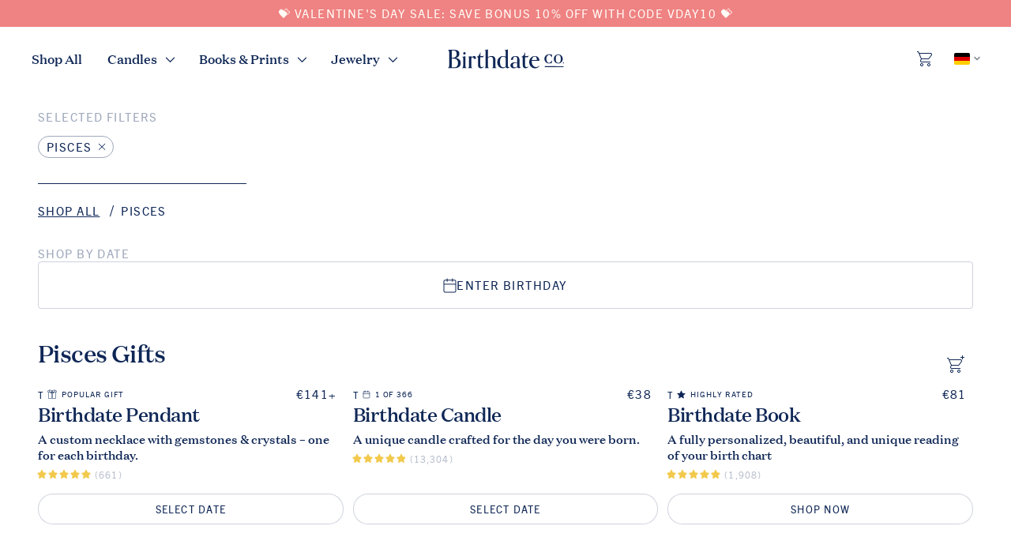

--- FILE ---
content_type: text/html; charset=utf-8
request_url: https://birthdate.co/en-de/collections/pisces
body_size: 60863
content:
<!doctype html>
<html lang="en-DE" class="no-js">
  <head>
    <style>
      html {
        overflow: scroll;
      }
    </style>
    
    
    
    
    
    
      
      
    
  
    <script>
      function handleIgReadyMessage(event) {
        if (event.data === 'ig-ready') {
          window._INTELLIGEMS_READY = true;
          window.removeEventListener('message', handleIgReadyMessage);
        }
      }
      window.addEventListener('message', handleIgReadyMessage);
    </script>

    
    <!-- Google Tag Manager -->
<script>(function(w,d,s,l,i){w[l]=w[l]||[];w[l].push({'gtm.start':
new Date().getTime(),event:'gtm.js'});var f=d.getElementsByTagName(s)[0],
j=d.createElement(s),dl=l!='dataLayer'?'&l='+l:'';j.async=true;j.src=
'https://www.googletagmanager.com/gtm.js?id='+i+dl;f.parentNode.insertBefore(j,f);
})(window,document,'script','dataLayer','GTM-PB734PR');</script>
<!-- End Google Tag Manager -->

    <meta name="google-site-verification" content="gqVklOCqT-vrIlpBvU5GLaoHE2-WgBv4OLF8aWeqiRI">
    <meta name="google-site-verification" content="PNgjbXz0ZpVawEcFP7xK1kdEaiy38tPddbHaE5CTyOg">
    <meta name="p:domain_verify" content="2a8ee860b13ac8f14e0928d922842936">

    <meta charset="utf-8">
    <meta http-equiv="X-UA-Compatible" content="IE=edge,chrome=1">
    <meta name="viewport" content="width=device-width,initial-scale=1">

    <link rel="canonical" href="https://birthdate.co/en-de/collections/pisces">

    <link rel="preconnect" href="https://cdn.shopify.com" crossorigin>
    <link rel="preconnect" href="https://www.googletagmanager.com/" crossorigin>
    <link rel="preconnect" href="https://www.google-analytics.com/" crossorigin>
    <link rel="dns-prefetch" href="https://connect.facebook.net/">

    
      <link rel="shortcut icon" href="//birthdate.co/cdn/shop/files/favicon_1_32x32.jpg?v=1614330147" type="image/png">
    
<!-- Title and description ================================================== --><title>
      Pisces Gift Candle - Birthday Zodiac Gifts | Birthdate Co.
      
      
      
    </title>

    
      <meta name="description" content="Enliven your spirit with a scented Pisces gift candle by Birthdate Co. Purchase astrology-inspired birthday zodiac gifts with custom natural fragrance oils!">
    

<link rel="alternate" hreflang="x-default" href="https://birthdate.co/collections/pisces" />
<link rel="alternate" hreflang="en-us" href="https://birthdate.co/collections/pisces" />
<link rel="alternate" hreflang="en-gb" href="https://uk.birthdate.co/collections/pisces" />
<link rel="alternate" hreflang="en-ca" href="https://ca.birthdate.co/collections/pisces" />
<link rel="alternate" hreflang="en-au" href="https://birthdate.co/en-au/collections/pisces" />
<link rel="alternate" hreflang="en-de" href="https://birthdate.co/en-de/collections/pisces" />
<link rel="alternate" hreflang="en-dk" href="https://birthdate.co/en-dk/collections/pisces" />
<link rel="alternate" hreflang="en-nl" href="https://birthdate.co/en-nl/collections/pisces" />
<link rel="alternate" hreflang="en-tw" href="https://birthdate.co/en-tw/collections/pisces" />
<link rel="alternate" hreflang="en-ae" href="https://birthdate.co/en-ae/collections/pisces" /><!-- /snippets/social-meta-tags.liquid -->




<meta property="og:site_name" content="Birthdate Co.">
<meta property="og:url" content="https://birthdate.co/en-de/collections/pisces">
<meta property="og:title" content="Pisces Gift Candle">
<meta property="og:type" content="product.group">
<meta property="og:description" content="Enliven your spirit with a scented Pisces gift candle by Birthdate Co. Purchase astrology-inspired birthday zodiac gifts with custom natural fragrance oils!">


<meta property="og:image" content="http://birthdate.co/cdn/shop/files/D97A8481crop_af4cfe08-d669-4650-95a6-54dc90a91d32.jpg?v=1628559636&width=1200">
    <meta property="og:image:secure_url" content="https://birthdate.co/cdn/shop/files/D97A8481crop_af4cfe08-d669-4650-95a6-54dc90a91d32.jpg?v=1628559636&width=1200">
    <meta property="og:image:width" content="1200">
    <meta property="og:image:height" content="775">


<meta name="twitter:card" content="summary_large_image">
<meta name="twitter:title" content="Pisces Gift Candle">
<meta name="twitter:description" content="Enliven your spirit with a scented Pisces gift candle by Birthdate Co. Purchase astrology-inspired birthday zodiac gifts with custom natural fragrance oils!">


    

    <script>
      document.documentElement.className = document.documentElement.className.replace('no-js', 'js');
      function fadeImageOnLoad(el){el.className+=' fade-loaded';}

      window.lazySizesConfig = window.lazySizesConfig || {};
      window.lazySizesConfig.loadHidden = false;

      window.theme = {
        strings: {
          addToCart: "Add to Cart",
          soldOut: "Sold Out",
          unavailable: "Unavailable",
          unavailable_with_option: `[value] - Unavailable`,
        },
        moneyFormat: "€{{amount_with_comma_separator}}",
      }
      window.initialCartData = {"note":null,"attributes":{},"original_total_price":0,"total_price":0,"total_discount":0,"total_weight":0.0,"item_count":0,"items":[],"requires_shipping":false,"currency":"EUR","items_subtotal_price":0,"cart_level_discount_applications":[],"checkout_charge_amount":0};
      window.currencySymbol = '€';
      window.shopUrl = 'https://birthdate.co';
      window.routes = {
        root_url: '/en-de',
        cart_add_url: '/en-de/cart/add',
        cart_change_url: '/en-de/cart/change',
        cart_update_url: '/en-de/cart/update',
        cart_url: '/en-de/cart',
      };
      window.currency = {
        symbol: "€",
        isoCode: "EUR",
        locale: "en",
      }
    </script>

    <link rel="preload" href="//birthdate.co/cdn/shop/t/408/assets/index.min.css?v=63794468884952367571764176810" as="style">
    <link href="//birthdate.co/cdn/shop/t/408/assets/index.min.css?v=63794468884952367571764176810" rel="stylesheet" type="text/css" media="all" />

    
<link rel="preload" href="//birthdate.co/cdn/shop/t/408/assets/DomaineText-Regular.woff2?v=119765929919095423151764176757" as="font" type="font/woff2" crossorigin>
<link
  rel="preload"
  href="//birthdate.co/cdn/shop/t/408/assets/TradeGothicNextLTPro-Regular.woff2?v=155795474205349225001764176832"
  as="font"
  type="font/woff2"
  crossorigin
><style>
  /* Trade Gothic Next LT Pro */
  @font-face {
    font-family: 'TradeGothicNextLTPro';
    src:
      url(//birthdate.co/cdn/shop/t/408/assets/TradeGothicNextLTPro-Regular.woff2?v=155795474205349225001764176832) format('woff2'),
      url(//birthdate.co/cdn/shop/t/408/assets/TradeGothicNextLTPro-Regular.woff?v=29474313966848653381764176831) format('woff'),
      url(//birthdate.co/cdn/shop/t/408/assets/TradeGothicNextLTPro-Regular.ttf?v=144987795958966457381764176830) format('truetype'),
      url(//birthdate.co/cdn/shop/t/408/assets/TradeGothicNextLTPro-Regular.eot?v=124333475702256390611764176830) format('embedded-opentype');
    font-weight: 400;
    font-style: normal;
    font-display: swap;
  }
  @font-face {
    font-family: 'TradeGothicNextLTPro';
    src:
      url(//birthdate.co/cdn/shop/t/408/assets/TradeGothicNextLTPro-Bold.woff2?v=116288766629371523261764176829) format('woff2'),
      url(//birthdate.co/cdn/shop/t/408/assets/TradeGothicNextLTPro-Bold.woff?v=95390733703618815481764176828) format('woff'),
      url(//birthdate.co/cdn/shop/t/408/assets/TradeGothicNextLTPro-Bold.ttf?v=177466237754526183331764176828) format('truetype'),
      url(//birthdate.co/cdn/shop/t/408/assets/TradeGothicNextLTPro-Bold.eot?v=101725121764485621051764176827) format('embedded-opentype');
    font-weight: 700;
    font-style: normal;
    font-display: swap;
  }
  /* Domaine Text */
  @font-face {
    font-family: 'DomaineText';
    src: url(//birthdate.co/cdn/shop/t/408/assets/DomaineText-Regular.woff2?v=119765929919095423151764176757) format('woff2'),
      url(//birthdate.co/cdn/shop/t/408/assets/DomaineText-Regular.otf?v=49564153343698862551764176756) format('opentype');
    font-weight: 400;
    font-style: normal;
    font-display: swap;
  }
  @font-face {
    font-family: 'DomaineText';
    src: url(//birthdate.co/cdn/shop/t/408/assets/DomaineText-Medium.woff2?v=128086717576281562931764176756) format('woff2'),
      url(//birthdate.co/cdn/shop/t/408/assets/DomaineText-Medium.otf?v=143962405343192376501764176755) format('opentype');
    font-weight: 500;
    font-style: normal;
    font-display: swap;
  }
</style>

    <link href="//birthdate.co/cdn/shop/t/408/assets/component-storepicker.css?v=49064853228938017531764176871" rel="stylesheet" type="text/css" media="all" />
<script>
    window.addEventListener('load', function() {
      var cssCustom = document.createElement('link');
      cssCustom.href = '//birthdate.co/cdn/shop/t/408/assets/custom.scss.css?v=109778720774544446841764176871';
      cssCustom.rel = 'stylesheet';
      cssCustom.type = 'text/css';
      document.getElementsByTagName('head')[0].appendChild(cssCustom);
    })
  </script>
  <noscript><link href="//birthdate.co/cdn/shop/t/408/assets/custom.scss.css?v=109778720774544446841764176871" rel="stylesheet" type="text/css" media="all" /></noscript>
<script src="//birthdate.co/cdn/shop/t/408/assets/pubsub.js?v=182508638650398127571764176822" defer="defer"></script>
    <script src="//birthdate.co/cdn/shop/t/408/assets/dialogs.js?v=138651381846531996371764176754" defer="defer"></script>
    <script src="//birthdate.co/cdn/shop/t/408/assets/index.min.js?v=48120088487587019081764176810" defer="defer"></script>
    <script src="//birthdate.co/cdn/shop/t/408/assets/embla-carousel.min.js?v=132721216790186083631764176767" defer="defer"></script>
    <script src="//birthdate.co/cdn/shop/t/408/assets/embla-carousel-autoplay.js?v=8531252211980102891764176766" defer="defer"></script>

    <script>window.performance && window.performance.mark && window.performance.mark('shopify.content_for_header.start');</script><meta name="google-site-verification" content="0QMQ408s-nDtK7uSreiT-6pl47tVj9jAklYR8UldZBA">
<meta name="google-site-verification" content="0QMQ408s-nDtK7uSreiT-6pl47tVj9jAklYR8UldZBA">
<meta id="shopify-digital-wallet" name="shopify-digital-wallet" content="/4884758631/digital_wallets/dialog">
<meta name="shopify-checkout-api-token" content="2b797ed9d1a941adc63d6278694ebc80">
<meta id="in-context-paypal-metadata" data-shop-id="4884758631" data-venmo-supported="true" data-environment="production" data-locale="en_US" data-paypal-v4="true" data-currency="EUR">
<link rel="alternate" type="application/atom+xml" title="Feed" href="/en-de/collections/pisces.atom" />
<link rel="alternate" hreflang="x-default" href="https://birthdate.co/collections/pisces">
<link rel="alternate" hreflang="en-AU" href="https://birthdate.co/en-au/collections/pisces">
<link rel="alternate" hreflang="en-DE" href="https://birthdate.co/en-de/collections/pisces">
<link rel="alternate" hreflang="en-NL" href="https://birthdate.co/en-nl/collections/pisces">
<link rel="alternate" hreflang="en-DK" href="https://birthdate.co/en-dk/collections/pisces">
<link rel="alternate" hreflang="en-AE" href="https://birthdate.co/en-ae/collections/pisces">
<link rel="alternate" hreflang="en-TW" href="https://birthdate.co/en-tw/collections/pisces">
<link rel="alternate" hreflang="en-US" href="https://birthdate.co/collections/pisces">
<link rel="alternate" hreflang="en-CA" href="https://ca.birthdate.co/collections/pisces">
<link rel="alternate" hreflang="en-GB" href="https://uk.birthdate.co/collections/pisces">
<link rel="alternate" type="application/json+oembed" href="https://birthdate.co/en-de/collections/pisces.oembed">
<script async="async" src="/checkouts/internal/preloads.js?locale=en-DE"></script>
<link rel="preconnect" href="https://shop.app" crossorigin="anonymous">
<script async="async" src="https://shop.app/checkouts/internal/preloads.js?locale=en-DE&shop_id=4884758631" crossorigin="anonymous"></script>
<script id="apple-pay-shop-capabilities" type="application/json">{"shopId":4884758631,"countryCode":"US","currencyCode":"EUR","merchantCapabilities":["supports3DS"],"merchantId":"gid:\/\/shopify\/Shop\/4884758631","merchantName":"Birthdate Co.","requiredBillingContactFields":["postalAddress","email","phone"],"requiredShippingContactFields":["postalAddress","email","phone"],"shippingType":"shipping","supportedNetworks":["visa","masterCard","amex","discover","elo","jcb"],"total":{"type":"pending","label":"Birthdate Co.","amount":"1.00"},"shopifyPaymentsEnabled":true,"supportsSubscriptions":true}</script>
<script id="shopify-features" type="application/json">{"accessToken":"2b797ed9d1a941adc63d6278694ebc80","betas":["rich-media-storefront-analytics"],"domain":"birthdate.co","predictiveSearch":true,"shopId":4884758631,"locale":"en"}</script>
<script>var Shopify = Shopify || {};
Shopify.shop = "birthdate-candles.myshopify.com";
Shopify.locale = "en";
Shopify.currency = {"active":"EUR","rate":"0.8564976"};
Shopify.country = "DE";
Shopify.theme = {"name":"CYBER MONDAY ","id":135058751591,"schema_name":"Birthdate Co","schema_version":"1.0.0","theme_store_id":null,"role":"main"};
Shopify.theme.handle = "null";
Shopify.theme.style = {"id":null,"handle":null};
Shopify.cdnHost = "birthdate.co/cdn";
Shopify.routes = Shopify.routes || {};
Shopify.routes.root = "/en-de/";</script>
<script type="module">!function(o){(o.Shopify=o.Shopify||{}).modules=!0}(window);</script>
<script>!function(o){function n(){var o=[];function n(){o.push(Array.prototype.slice.apply(arguments))}return n.q=o,n}var t=o.Shopify=o.Shopify||{};t.loadFeatures=n(),t.autoloadFeatures=n()}(window);</script>
<script>
  window.ShopifyPay = window.ShopifyPay || {};
  window.ShopifyPay.apiHost = "shop.app\/pay";
  window.ShopifyPay.redirectState = null;
</script>
<script id="shop-js-analytics" type="application/json">{"pageType":"collection"}</script>
<script defer="defer" async type="module" src="//birthdate.co/cdn/shopifycloud/shop-js/modules/v2/client.init-shop-cart-sync_BN7fPSNr.en.esm.js"></script>
<script defer="defer" async type="module" src="//birthdate.co/cdn/shopifycloud/shop-js/modules/v2/chunk.common_Cbph3Kss.esm.js"></script>
<script defer="defer" async type="module" src="//birthdate.co/cdn/shopifycloud/shop-js/modules/v2/chunk.modal_DKumMAJ1.esm.js"></script>
<script type="module">
  await import("//birthdate.co/cdn/shopifycloud/shop-js/modules/v2/client.init-shop-cart-sync_BN7fPSNr.en.esm.js");
await import("//birthdate.co/cdn/shopifycloud/shop-js/modules/v2/chunk.common_Cbph3Kss.esm.js");
await import("//birthdate.co/cdn/shopifycloud/shop-js/modules/v2/chunk.modal_DKumMAJ1.esm.js");

  window.Shopify.SignInWithShop?.initShopCartSync?.({"fedCMEnabled":true,"windoidEnabled":true});

</script>
<script>
  window.Shopify = window.Shopify || {};
  if (!window.Shopify.featureAssets) window.Shopify.featureAssets = {};
  window.Shopify.featureAssets['shop-js'] = {"shop-cart-sync":["modules/v2/client.shop-cart-sync_CJVUk8Jm.en.esm.js","modules/v2/chunk.common_Cbph3Kss.esm.js","modules/v2/chunk.modal_DKumMAJ1.esm.js"],"init-fed-cm":["modules/v2/client.init-fed-cm_7Fvt41F4.en.esm.js","modules/v2/chunk.common_Cbph3Kss.esm.js","modules/v2/chunk.modal_DKumMAJ1.esm.js"],"init-shop-email-lookup-coordinator":["modules/v2/client.init-shop-email-lookup-coordinator_Cc088_bR.en.esm.js","modules/v2/chunk.common_Cbph3Kss.esm.js","modules/v2/chunk.modal_DKumMAJ1.esm.js"],"init-windoid":["modules/v2/client.init-windoid_hPopwJRj.en.esm.js","modules/v2/chunk.common_Cbph3Kss.esm.js","modules/v2/chunk.modal_DKumMAJ1.esm.js"],"shop-button":["modules/v2/client.shop-button_B0jaPSNF.en.esm.js","modules/v2/chunk.common_Cbph3Kss.esm.js","modules/v2/chunk.modal_DKumMAJ1.esm.js"],"shop-cash-offers":["modules/v2/client.shop-cash-offers_DPIskqss.en.esm.js","modules/v2/chunk.common_Cbph3Kss.esm.js","modules/v2/chunk.modal_DKumMAJ1.esm.js"],"shop-toast-manager":["modules/v2/client.shop-toast-manager_CK7RT69O.en.esm.js","modules/v2/chunk.common_Cbph3Kss.esm.js","modules/v2/chunk.modal_DKumMAJ1.esm.js"],"init-shop-cart-sync":["modules/v2/client.init-shop-cart-sync_BN7fPSNr.en.esm.js","modules/v2/chunk.common_Cbph3Kss.esm.js","modules/v2/chunk.modal_DKumMAJ1.esm.js"],"init-customer-accounts-sign-up":["modules/v2/client.init-customer-accounts-sign-up_CfPf4CXf.en.esm.js","modules/v2/client.shop-login-button_DeIztwXF.en.esm.js","modules/v2/chunk.common_Cbph3Kss.esm.js","modules/v2/chunk.modal_DKumMAJ1.esm.js"],"pay-button":["modules/v2/client.pay-button_CgIwFSYN.en.esm.js","modules/v2/chunk.common_Cbph3Kss.esm.js","modules/v2/chunk.modal_DKumMAJ1.esm.js"],"init-customer-accounts":["modules/v2/client.init-customer-accounts_DQ3x16JI.en.esm.js","modules/v2/client.shop-login-button_DeIztwXF.en.esm.js","modules/v2/chunk.common_Cbph3Kss.esm.js","modules/v2/chunk.modal_DKumMAJ1.esm.js"],"avatar":["modules/v2/client.avatar_BTnouDA3.en.esm.js"],"init-shop-for-new-customer-accounts":["modules/v2/client.init-shop-for-new-customer-accounts_CsZy_esa.en.esm.js","modules/v2/client.shop-login-button_DeIztwXF.en.esm.js","modules/v2/chunk.common_Cbph3Kss.esm.js","modules/v2/chunk.modal_DKumMAJ1.esm.js"],"shop-follow-button":["modules/v2/client.shop-follow-button_BRMJjgGd.en.esm.js","modules/v2/chunk.common_Cbph3Kss.esm.js","modules/v2/chunk.modal_DKumMAJ1.esm.js"],"checkout-modal":["modules/v2/client.checkout-modal_B9Drz_yf.en.esm.js","modules/v2/chunk.common_Cbph3Kss.esm.js","modules/v2/chunk.modal_DKumMAJ1.esm.js"],"shop-login-button":["modules/v2/client.shop-login-button_DeIztwXF.en.esm.js","modules/v2/chunk.common_Cbph3Kss.esm.js","modules/v2/chunk.modal_DKumMAJ1.esm.js"],"lead-capture":["modules/v2/client.lead-capture_DXYzFM3R.en.esm.js","modules/v2/chunk.common_Cbph3Kss.esm.js","modules/v2/chunk.modal_DKumMAJ1.esm.js"],"shop-login":["modules/v2/client.shop-login_CA5pJqmO.en.esm.js","modules/v2/chunk.common_Cbph3Kss.esm.js","modules/v2/chunk.modal_DKumMAJ1.esm.js"],"payment-terms":["modules/v2/client.payment-terms_BxzfvcZJ.en.esm.js","modules/v2/chunk.common_Cbph3Kss.esm.js","modules/v2/chunk.modal_DKumMAJ1.esm.js"]};
</script>
<script>(function() {
  var isLoaded = false;
  function asyncLoad() {
    if (isLoaded) return;
    isLoaded = true;
    var urls = ["https:\/\/shy.elfsight.com\/p\/platform.js?shop=birthdate-candles.myshopify.com","\/\/cdn.shopify.com\/proxy\/354a4842e3121ed834d84215450a75fa04666d806ffb4e40cb3c6b3f5f7bb194\/bingshoppingtool-t2app-prod.trafficmanager.net\/uet\/tracking_script?shop=birthdate-candles.myshopify.com\u0026sp-cache-control=cHVibGljLCBtYXgtYWdlPTkwMA","https:\/\/intg.snapchat.com\/shopify\/shopify-scevent-init.js?id=c83e6694-ef4b-41a4-9f08-be1d74b0db30\u0026shop=birthdate-candles.myshopify.com","\/\/cdn.shopify.com\/proxy\/21cc5c1d3ba0cf9c93aecda504e680cb0e652f18d2c302b08cc0c5aad50576c1\/s3-us-west-2.amazonaws.com\/jsstore\/a\/020H2DK\/reids.js?shop=birthdate-candles.myshopify.com\u0026sp-cache-control=cHVibGljLCBtYXgtYWdlPTkwMA","https:\/\/scripts.juniphq.com\/v1\/junip_shopify.js?shop=birthdate-candles.myshopify.com","\/\/cdn.shopify.com\/proxy\/e683543b1fa9374ffe0e70dbeb905af20d14ea6aae3f39e7d188f1e22266da85\/app.retention.com\/shopify\/shopify_app_add_to_cart_script.js?shop=birthdate-candles.myshopify.com\u0026sp-cache-control=cHVibGljLCBtYXgtYWdlPTkwMA"];
    for (var i = 0; i < urls.length; i++) {
      var s = document.createElement('script');
      s.type = 'text/javascript';
      s.async = true;
      s.src = urls[i];
      var x = document.getElementsByTagName('script')[0];
      x.parentNode.insertBefore(s, x);
    }
  };
  if(window.attachEvent) {
    window.attachEvent('onload', asyncLoad);
  } else {
    window.addEventListener('load', asyncLoad, false);
  }
})();</script>
<script id="__st">var __st={"a":4884758631,"offset":-18000,"reqid":"c94aa779-4eb8-4958-b3c4-c42b148f37b1-1769875923","pageurl":"birthdate.co\/en-de\/collections\/pisces","u":"dffb83203fa8","p":"collection","rtyp":"collection","rid":96251904103};</script>
<script>window.ShopifyPaypalV4VisibilityTracking = true;</script>
<script id="captcha-bootstrap">!function(){'use strict';const t='contact',e='account',n='new_comment',o=[[t,t],['blogs',n],['comments',n],[t,'customer']],c=[[e,'customer_login'],[e,'guest_login'],[e,'recover_customer_password'],[e,'create_customer']],r=t=>t.map((([t,e])=>`form[action*='/${t}']:not([data-nocaptcha='true']) input[name='form_type'][value='${e}']`)).join(','),a=t=>()=>t?[...document.querySelectorAll(t)].map((t=>t.form)):[];function s(){const t=[...o],e=r(t);return a(e)}const i='password',u='form_key',d=['recaptcha-v3-token','g-recaptcha-response','h-captcha-response',i],f=()=>{try{return window.sessionStorage}catch{return}},m='__shopify_v',_=t=>t.elements[u];function p(t,e,n=!1){try{const o=window.sessionStorage,c=JSON.parse(o.getItem(e)),{data:r}=function(t){const{data:e,action:n}=t;return t[m]||n?{data:e,action:n}:{data:t,action:n}}(c);for(const[e,n]of Object.entries(r))t.elements[e]&&(t.elements[e].value=n);n&&o.removeItem(e)}catch(o){console.error('form repopulation failed',{error:o})}}const l='form_type',E='cptcha';function T(t){t.dataset[E]=!0}const w=window,h=w.document,L='Shopify',v='ce_forms',y='captcha';let A=!1;((t,e)=>{const n=(g='f06e6c50-85a8-45c8-87d0-21a2b65856fe',I='https://cdn.shopify.com/shopifycloud/storefront-forms-hcaptcha/ce_storefront_forms_captcha_hcaptcha.v1.5.2.iife.js',D={infoText:'Protected by hCaptcha',privacyText:'Privacy',termsText:'Terms'},(t,e,n)=>{const o=w[L][v],c=o.bindForm;if(c)return c(t,g,e,D).then(n);var r;o.q.push([[t,g,e,D],n]),r=I,A||(h.body.append(Object.assign(h.createElement('script'),{id:'captcha-provider',async:!0,src:r})),A=!0)});var g,I,D;w[L]=w[L]||{},w[L][v]=w[L][v]||{},w[L][v].q=[],w[L][y]=w[L][y]||{},w[L][y].protect=function(t,e){n(t,void 0,e),T(t)},Object.freeze(w[L][y]),function(t,e,n,w,h,L){const[v,y,A,g]=function(t,e,n){const i=e?o:[],u=t?c:[],d=[...i,...u],f=r(d),m=r(i),_=r(d.filter((([t,e])=>n.includes(e))));return[a(f),a(m),a(_),s()]}(w,h,L),I=t=>{const e=t.target;return e instanceof HTMLFormElement?e:e&&e.form},D=t=>v().includes(t);t.addEventListener('submit',(t=>{const e=I(t);if(!e)return;const n=D(e)&&!e.dataset.hcaptchaBound&&!e.dataset.recaptchaBound,o=_(e),c=g().includes(e)&&(!o||!o.value);(n||c)&&t.preventDefault(),c&&!n&&(function(t){try{if(!f())return;!function(t){const e=f();if(!e)return;const n=_(t);if(!n)return;const o=n.value;o&&e.removeItem(o)}(t);const e=Array.from(Array(32),(()=>Math.random().toString(36)[2])).join('');!function(t,e){_(t)||t.append(Object.assign(document.createElement('input'),{type:'hidden',name:u})),t.elements[u].value=e}(t,e),function(t,e){const n=f();if(!n)return;const o=[...t.querySelectorAll(`input[type='${i}']`)].map((({name:t})=>t)),c=[...d,...o],r={};for(const[a,s]of new FormData(t).entries())c.includes(a)||(r[a]=s);n.setItem(e,JSON.stringify({[m]:1,action:t.action,data:r}))}(t,e)}catch(e){console.error('failed to persist form',e)}}(e),e.submit())}));const S=(t,e)=>{t&&!t.dataset[E]&&(n(t,e.some((e=>e===t))),T(t))};for(const o of['focusin','change'])t.addEventListener(o,(t=>{const e=I(t);D(e)&&S(e,y())}));const B=e.get('form_key'),M=e.get(l),P=B&&M;t.addEventListener('DOMContentLoaded',(()=>{const t=y();if(P)for(const e of t)e.elements[l].value===M&&p(e,B);[...new Set([...A(),...v().filter((t=>'true'===t.dataset.shopifyCaptcha))])].forEach((e=>S(e,t)))}))}(h,new URLSearchParams(w.location.search),n,t,e,['guest_login'])})(!0,!1)}();</script>
<script integrity="sha256-4kQ18oKyAcykRKYeNunJcIwy7WH5gtpwJnB7kiuLZ1E=" data-source-attribution="shopify.loadfeatures" defer="defer" src="//birthdate.co/cdn/shopifycloud/storefront/assets/storefront/load_feature-a0a9edcb.js" crossorigin="anonymous"></script>
<script crossorigin="anonymous" defer="defer" src="//birthdate.co/cdn/shopifycloud/storefront/assets/shopify_pay/storefront-65b4c6d7.js?v=20250812"></script>
<script data-source-attribution="shopify.dynamic_checkout.dynamic.init">var Shopify=Shopify||{};Shopify.PaymentButton=Shopify.PaymentButton||{isStorefrontPortableWallets:!0,init:function(){window.Shopify.PaymentButton.init=function(){};var t=document.createElement("script");t.src="https://birthdate.co/cdn/shopifycloud/portable-wallets/latest/portable-wallets.en.js",t.type="module",document.head.appendChild(t)}};
</script>
<script data-source-attribution="shopify.dynamic_checkout.buyer_consent">
  function portableWalletsHideBuyerConsent(e){var t=document.getElementById("shopify-buyer-consent"),n=document.getElementById("shopify-subscription-policy-button");t&&n&&(t.classList.add("hidden"),t.setAttribute("aria-hidden","true"),n.removeEventListener("click",e))}function portableWalletsShowBuyerConsent(e){var t=document.getElementById("shopify-buyer-consent"),n=document.getElementById("shopify-subscription-policy-button");t&&n&&(t.classList.remove("hidden"),t.removeAttribute("aria-hidden"),n.addEventListener("click",e))}window.Shopify?.PaymentButton&&(window.Shopify.PaymentButton.hideBuyerConsent=portableWalletsHideBuyerConsent,window.Shopify.PaymentButton.showBuyerConsent=portableWalletsShowBuyerConsent);
</script>
<script data-source-attribution="shopify.dynamic_checkout.cart.bootstrap">document.addEventListener("DOMContentLoaded",(function(){function t(){return document.querySelector("shopify-accelerated-checkout-cart, shopify-accelerated-checkout")}if(t())Shopify.PaymentButton.init();else{new MutationObserver((function(e,n){t()&&(Shopify.PaymentButton.init(),n.disconnect())})).observe(document.body,{childList:!0,subtree:!0})}}));
</script>
<link id="shopify-accelerated-checkout-styles" rel="stylesheet" media="screen" href="https://birthdate.co/cdn/shopifycloud/portable-wallets/latest/accelerated-checkout-backwards-compat.css" crossorigin="anonymous">
<style id="shopify-accelerated-checkout-cart">
        #shopify-buyer-consent {
  margin-top: 1em;
  display: inline-block;
  width: 100%;
}

#shopify-buyer-consent.hidden {
  display: none;
}

#shopify-subscription-policy-button {
  background: none;
  border: none;
  padding: 0;
  text-decoration: underline;
  font-size: inherit;
  cursor: pointer;
}

#shopify-subscription-policy-button::before {
  box-shadow: none;
}

      </style>

<script>window.performance && window.performance.mark && window.performance.mark('shopify.content_for_header.end');</script>

<script>(function(w,d,t,r,u){var f,n,i;w[u]=w[u]||[],f=function(){var o={ti:"137025436"};o.q=w[u],w[u]=new UET(o),w[u].push("pageLoad")},n=d.createElement(t),n.src=r,n.async=1,n.onload=n.onreadystatechange=function(){var s=this.readyState;s&&s!=="loaded"&&s!=="complete"||(f(),n.onload=n.onreadystatechange=null)},i=d.getElementsByTagName(t)[0],i.parentNode.insertBefore(n,i)})(window,document,"script","//bat.bing.com/bat.js","uetq");</script>

<!-- LiveConnectTag for advertisers -->
  <script type="text/javascript" src="//b-code.liadm.com/a-08f1.min.js" async="true" charset="utf-8"></script>
<!-- LiveConnectTag for advertisers --><script type="text/javascript">
      var _conv_page_type = 'collection';
      var _conv_category_id = '96251904103';
      var _conv_category_name = 'Pisces Gift Candle';
      var _conv_product_sku = '';
      var _conv_product_name = '';
      var _conv_product_price = '';
      var _conv_customer_id = '';
      var _conv_custom_v1 = '';
      var _conv_custom_v2 = '';
      var _conv_custom_v3 = '0';
      var _conv_custom_v4 = '0,00';
    </script>
    
    <link href="//birthdate.co/cdn/shop/t/408/assets/dtc-product-book.css?v=93050851353658601941764176763" rel="stylesheet" type="text/css" media="all" />
<link href="//birthdate.co/cdn/shop/t/408/assets/free-gift-progress-bar.css?v=118900742545986962821764176778" rel="stylesheet" type="text/css" media="all" />


<link href="//birthdate.co/cdn/shop/t/408/assets/dtc-ig-shipping-progress.css?v=90654147229466121921764176761" rel="stylesheet" type="text/css" media="all" />
<link href="//birthdate.co/cdn/shop/t/408/assets/dtc-filters.css?v=115156845636215354001764176759" rel="stylesheet" type="text/css" media="all" />
<link href="//birthdate.co/cdn/shop/t/408/assets/dtc-first-stone.css?v=97783453974885564121764176759" rel="stylesheet" type="text/css" media="all" />
<link href="//birthdate.co/cdn/shop/t/408/assets/dtc-video-slide.css?v=127225869212931979221764176765" rel="stylesheet" type="text/css" media="all" />
<link href="//birthdate.co/cdn/shop/t/408/assets/dtc-hero.css?v=72810050971683475891764176761" rel="stylesheet" type="text/css" media="all" />
<link href="//birthdate.co/cdn/shop/t/408/assets/dtc-scroll.css?v=163399874146860248881764176764" rel="stylesheet" type="text/css" media="all" />
<link href="//birthdate.co/cdn/shop/t/408/assets/dtc-social.css?v=96247822586964361131764176765" rel="stylesheet" type="text/css" media="all" />
<link href="//birthdate.co/cdn/shop/t/408/assets/dtc-grid.css?v=178283768615612348721764176760" rel="stylesheet" type="text/css" media="all" />






    <script>
      window.Shopify = window.Shopify || {theme: {id: 135058751591, role: 'main' } };
      window._template = {
        directory: "",
        name: "collection",
        suffix: ""
      };
    </script>
    
    
  <!-- BEGIN app block: shopify://apps/uppromote-affiliate/blocks/core-script/64c32457-930d-4cb9-9641-e24c0d9cf1f4 --><!-- BEGIN app snippet: core-metafields-setting --><!--suppress ES6ConvertVarToLetConst -->
<script type="application/json" id="core-uppromote-settings">{"app_env":{"env":"production"},"message_bar_setting":{"referral_enable":0,"referral_content":"You're shopping with {affiliate_name}!","referral_font":"Poppins","referral_font_size":14,"referral_text_color":"#ffffff","referral_background_color":"#338FB1","not_referral_enable":0,"not_referral_content":"Enjoy your time.","not_referral_font":"Poppins","not_referral_font_size":14,"not_referral_text_color":"#ffffff","not_referral_background_color":"#338FB1"}}</script>
<script type="application/json" id="core-uppromote-cart">{"note":null,"attributes":{},"original_total_price":0,"total_price":0,"total_discount":0,"total_weight":0.0,"item_count":0,"items":[],"requires_shipping":false,"currency":"EUR","items_subtotal_price":0,"cart_level_discount_applications":[],"checkout_charge_amount":0}</script>
<script id="core-uppromote-quick-store-tracking-vars">
    function getDocumentContext(){const{href:a,hash:b,host:c,hostname:d,origin:e,pathname:f,port:g,protocol:h,search:i}=window.location,j=document.referrer,k=document.characterSet,l=document.title;return{location:{href:a,hash:b,host:c,hostname:d,origin:e,pathname:f,port:g,protocol:h,search:i},referrer:j||document.location.href,characterSet:k,title:l}}function getNavigatorContext(){const{language:a,cookieEnabled:b,languages:c,userAgent:d}=navigator;return{language:a,cookieEnabled:b,languages:c,userAgent:d}}function getWindowContext(){const{innerHeight:a,innerWidth:b,outerHeight:c,outerWidth:d,origin:e,screen:{height:j,width:k},screenX:f,screenY:g,scrollX:h,scrollY:i}=window;return{innerHeight:a,innerWidth:b,outerHeight:c,outerWidth:d,origin:e,screen:{screenHeight:j,screenWidth:k},screenX:f,screenY:g,scrollX:h,scrollY:i,location:getDocumentContext().location}}function getContext(){return{document:getDocumentContext(),navigator:getNavigatorContext(),window:getWindowContext()}}
    if (window.location.href.includes('?sca_ref=')) {
        localStorage.setItem('__up_lastViewedPageContext', JSON.stringify({
            context: getContext(),
            timestamp: new Date().toISOString(),
        }))
    }
</script>

<script id="core-uppromote-setting-booster">
    var UpPromoteCoreSettings = JSON.parse(document.getElementById('core-uppromote-settings').textContent)
    UpPromoteCoreSettings.currentCart = JSON.parse(document.getElementById('core-uppromote-cart')?.textContent || '{}')
    const idToClean = ['core-uppromote-settings', 'core-uppromote-cart', 'core-uppromote-setting-booster', 'core-uppromote-quick-store-tracking-vars']
    idToClean.forEach(id => {
        document.getElementById(id)?.remove()
    })
</script>
<!-- END app snippet -->


<!-- END app block --><!-- BEGIN app block: shopify://apps/lantern/blocks/setup/690ac804-1dfe-4af7-94e9-cd73377625ad -->

<style data-shopify>
:root,
.lm--theme--light,
.lm--theme--dark {
  --lm--base-scale: 0.625;
  --lm--tier-color: 0, 0, 0;
}

:root,
.lm--theme--light,
.lm--theme--dark {--lm--button-color-background: 0F2756;}


:root,
.lm--theme--light,
.lm--theme--dark {--lm--button-color-background: 0F2756;}

</style>

<link href="//cdn.shopify.com/extensions/019be311-2feb-7d2e-a298-4f3e37e5f71b/lantern-252/assets/critical.css" rel="stylesheet" type="text/css" media="all" />
<link rel="preload" as="style" href="https://cdn.shopify.com/extensions/019be311-2feb-7d2e-a298-4f3e37e5f71b/lantern-252/assets/global.css" onload="this.onload=null;this.rel=`stylesheet`" fetchpriority="low" >





<script id="global-lantern-config">
  window.lantern = {
    translations: {"loyalty":{"nextTierUnlock":"Spend **{{ next_tier_spend }}** to earn {{ next_tier_name }} status"},"rewards":{"header":"Spend Points"},"headerNav":{"headingLoggedOut":"Sign up"},"earnEvents":{"header":"More Ways to Earn","birthdayMessage":"Submitted (Points will register on your birthday)"},"redemptions":{"header":"Redeemed Rewards"},"account_login":{"link_register":"Not a member? Create a free account"},"accountDropdown":{"signupAction":"Join Now","headingLoggedOut":"Join Stellar System Rewards","subHeadingLoggedOut":"Sign up for free to earn points on every order and get exclusive perks"}},
    localization: {
      country: "DE",
      code: "en"
    },
    tiers: [{"__typename":"Tier","id":"5947","active":true,"benefits":[{"id":"l6961","enabled":true,"description":"{{ earn_rate }} per dollar"},{"id":"ck6qsf","enabled":true,"description":"Exclusive weekly horoscopes"},{"id":"la6t7","enabled":true,"description":"Early access to new product launches"},{"id":"xq0g8j","enabled":true,"description":"Rewards-only promotions and point-multiplier events"},{"id":"w09pr","enabled":false,"description":"Free candle name personalization"},{"id":"sb7ix","enabled":false,"description":"Free pendant engraving"},{"id":"4geiz","enabled":false,"description":"Free 2-day shipping on all orders"}],"color":null,"createdAt":"2024-04-22T18:21:26.805Z","customerCount":14436,"displayName":"Star","icon":{"url":"https:\/\/storage.gadget.dev\/files\/38493\/75668\/tier\/icon\/JWznoMmQg6JhwW0gM5ub-\/star.png","mimeType":"image\/png","fileName":"star.png"},"name":"star","pointMultiplier":1,"shopId":"4884758631","spendThreshold":0,"status":"Active","updatedAt":"2024-05-16T00:18:05.857Z","campaigns":[]},{"__typename":"Tier","id":"5948","active":true,"benefits":[{"id":"lkz8","enabled":true,"description":"{{ earn_rate }} per dollar"},{"id":"2azhy","enabled":true,"description":"Exclusive weekly horoscopes"},{"id":"90qpg","enabled":true,"description":"Early access to new product launches"},{"id":"unhyx","enabled":true,"description":"Rewards-only promotions and point-multiplier events"},{"id":"tm6qw","enabled":false,"description":"Free 2-day shipping on all orders"},{"id":"tkva4","enabled":true,"description":"Free candle name personalization"},{"id":"3ldif","enabled":true,"description":"Free pendant engraving"}],"color":null,"createdAt":"2024-04-22T18:23:02.187Z","customerCount":2270,"displayName":"Comet","icon":{"url":"https:\/\/storage.gadget.dev\/files\/38493\/75668\/tier\/icon\/QmZRmzpZ9_XqQ-arrUXoX\/comet.png","mimeType":"image\/png","fileName":"comet.png"},"name":"comet","pointMultiplier":1.5,"shopId":"4884758631","spendThreshold":100,"status":"Active","updatedAt":"2024-05-16T00:18:25.050Z","campaigns":[]},{"__typename":"Tier","id":"5949","active":true,"benefits":[{"id":"e9ohi","enabled":true,"description":"{{ earn_rate }} per dollar"},{"id":"w27dp","enabled":true,"description":"Exclusive weekly horoscopes"},{"id":"uc6ol","enabled":true,"description":"Early access to new product launches"},{"id":"sgnef","enabled":true,"description":"Rewards-only promotions and point-multiplier events"},{"id":"zpod3","enabled":true,"description":"Free candle name personalization"},{"id":"5trfn","enabled":true,"description":"Free pendant engraving"},{"id":"355j2l","enabled":true,"description":"Free 2-day shipping on all orders"}],"color":null,"createdAt":"2024-04-22T18:25:02.779Z","customerCount":405,"displayName":"Supernova","icon":{"url":"https:\/\/storage.gadget.dev\/files\/38493\/75668\/tier\/icon\/Sbk_7g3DMyZ95p-LhbY_w\/supernova.png","mimeType":"image\/png","fileName":"supernova.png"},"name":"supernova","pointMultiplier":2,"shopId":"4884758631","spendThreshold":300,"status":"Active","updatedAt":"2024-05-16T00:18:46.381Z","campaigns":[]}],
    rewards: [{"id":"556","type":"Discount Code","cost":null,"value":null,"valueType":"Amount","thumbnail":{"url":"https:\/\/storage.gadget.dev\/files\/38493\/75668\/reward\/thumbnail\/L1DNiONkf3B7eZtjj9wZB\/Frame 10691.png"},"rewardVariants":{"edges":[{"node":{"id":"1564","cost":100,"value":5,"productVariant":null}}]},"__typename":"Reward"},{"id":"614","type":"Discount Code","cost":null,"value":null,"valueType":"Amount","thumbnail":{"url":"https:\/\/storage.gadget.dev\/files\/38493\/75668\/reward\/thumbnail\/b_foakpdrNSN_5-v80hVx\/Frame 10690.png"},"rewardVariants":{"edges":[{"node":{"id":"1565","cost":200,"value":10,"productVariant":null}}]},"__typename":"Reward"},{"id":"615","type":"Discount Code","cost":null,"value":null,"valueType":"Amount","thumbnail":{"url":"https:\/\/storage.gadget.dev\/files\/38493\/75668\/reward\/thumbnail\/cVh-2osBSvtAvDY6bTdQZ\/Frame 10694.png"},"rewardVariants":{"edges":[{"node":{"id":"1566","cost":300,"value":15,"productVariant":null}}]},"__typename":"Reward"},{"id":"616","type":"Discount Code","cost":null,"value":null,"valueType":"Amount","thumbnail":{"url":"https:\/\/storage.gadget.dev\/files\/38493\/75668\/reward\/thumbnail\/WKwR8p0W8ewzftuEo9hXI\/Frame 10693.png"},"rewardVariants":{"edges":[{"node":{"id":"1567","cost":400,"value":20,"productVariant":null}}]},"__typename":"Reward"},{"id":"617","type":"Discount Code","cost":null,"value":null,"valueType":"Amount","thumbnail":{"url":"https:\/\/storage.gadget.dev\/files\/38493\/75668\/reward\/thumbnail\/SW7Qvx4kDa9XAGoyxMj83\/Frame 10692.png"},"rewardVariants":{"edges":[{"node":{"id":"1568","cost":500,"value":25,"productVariant":null}}]},"__typename":"Reward"},{"id":"618","type":"Product","cost":null,"value":null,"valueType":"Percent","thumbnail":{"url":"https:\/\/storage.gadget.dev\/files\/38493\/75668\/reward\/thumbnail\/Ev0Fo60rl9yvSG2QaB9tt\/Frame 10696.png"},"rewardVariants":{"edges":[{"node":{"id":"1570","cost":1000,"value":100,"productVariant":{"id":"39426539389031","title":"Default Title","productImage":null,"option1":"Default Title","option2":null,"option3":null,"product":{"id":"6580090404967","title":"The Tarot Trio","body":"\u003cp\u003e\u003cspan style=\"font-weight: 400;\"\u003eIntroducing the world’s first candle set designed to use the powerful mysteries of the tarot to reveal deep insight into your past, present, and future. Inside three beautiful candles you’ll find gold plated charms, and discover the secret tarot reading divined just for you.\u003c\/span\u003e\u003c\/p\u003e","options":{"edges":[{"node":{"id":"8458604642407","name":"Title","values":["Default Title"]}}]},"images":{"edges":[{"node":{"id":"33318177898599","source":"https:\/\/cdn.shopify.com\/s\/files\/1\/0048\/8475\/8631\/files\/tarot-trio_ttshops_square_graphic-2-min.png?v=1732315583"}},{"node":{"id":"33318177931367","source":"https:\/\/cdn.shopify.com\/s\/files\/1\/0048\/8475\/8631\/files\/tarot-trio_ttshops_square_graphic-5-min.png?v=1732315583"}},{"node":{"id":"33318177964135","source":"https:\/\/cdn.shopify.com\/s\/files\/1\/0048\/8475\/8631\/files\/tarot-trio_ttshops_square_graphic-1-min.png?v=1732315583"}},{"node":{"id":"33318177996903","source":"https:\/\/cdn.shopify.com\/s\/files\/1\/0048\/8475\/8631\/files\/tarot-trio_ttshops_square_graphic-4-min.png?v=1732315583"}},{"node":{"id":"33318178029671","source":"https:\/\/cdn.shopify.com\/s\/files\/1\/0048\/8475\/8631\/files\/tarot-trio_ttshops_square_graphic-6-min.png?v=1732315583"}},{"node":{"id":"33318178062439","source":"https:\/\/cdn.shopify.com\/s\/files\/1\/0048\/8475\/8631\/files\/tarot-trio_ttshops_square_graphic-3-min.png?v=1732315583"}}]},"vendor":"Birthdate Co."}}}}]},"__typename":"Reward"}],
    earnEvents: [{"id":"1732","title":"Share your birthday","hidden":true,"type":"Birthday anniversary","actionText":"","actionUrl":"","points":100,"thumbnail":null,"description":"Access personalized weekly horoscopes plus get 100 points and a special surprise on your big day! Note that your points will not register until your birthday.","customerProperties":{"edges":[]},"awardType":null,"rewardVariant":null,"__typename":"EarnEvent"},{"id":"1734","title":"Join Rewards Program","hidden":false,"type":"Program signup","actionText":"","actionUrl":"","points":50,"thumbnail":null,"description":"Get 50 points just for joining the Stellar System Rewards program!","customerProperties":{"edges":[]},"awardType":null,"rewardVariant":null,"__typename":"EarnEvent"},{"id":"1735","title":"Subscribe to SMS","hidden":false,"type":"Custom","actionText":"Sign Up","actionUrl":"https:\/\/birthdate.co\/pages\/sms-rewards-signup","points":50,"thumbnail":null,"description":"Get 50 points when you subscribe to Birthdate Co. texts","customerProperties":{"edges":[]},"awardType":null,"rewardVariant":null,"__typename":"EarnEvent"},{"id":"5020","title":"Complete your astrology profile","hidden":false,"type":"Customer properties","actionText":"Start now","actionUrl":"","points":50,"thumbnail":null,"description":"Complete your astrology profile for more accurate horoscopes and in-depth birth chart analysis.","customerProperties":{"edges":[{"node":{"id":"205","label":"What city were you born in? ","required":true,"handle":"what-city-were-you-born-in","type":"Location","placeholder":null,"selectionOptions":null}},{"node":{"id":"206","label":"What time were you born? (optional)","required":false,"handle":"what-time-were-you-born","type":"Time","placeholder":null,"selectionOptions":null}}]},"awardType":null,"rewardVariant":null,"__typename":"EarnEvent"},{"id":"5846","title":"Share your birthday","hidden":false,"type":"Birthday submit","actionText":"","actionUrl":"","points":100,"thumbnail":null,"description":"Get 100 points plus access personalized weekly horoscopes when you enter your birthday","customerProperties":{"edges":[]},"awardType":null,"rewardVariant":null,"__typename":"EarnEvent"}],
    isLoyaltyVisible: true,
    referrals: {"id":"48","active":false,"minOrderValue":50,"landingPageUrl":"https:\/\/birthdate.co","requireAdvocatePreviousOrder":null,"landingPagePath":null,"advocateRewardType":"Discount Code","advocateRewardValueType":"Percent","advocateRewardValue":15,"friendRewardType":"Discount Code","friendRewardValueType":"Percent","friendRewardValue":15,"friendInviteMessage":null,"thumbnail":null,"__typename":"ReferralConfig"},
    paidPlan: true,
    storefrontPublicAccessToken: "24d80cb1d30ac107eae5c48dd91b1086",
    loginRedirectActive: false,
    loginRedirectPath: null,
    accountsConfig: {"url":"https:\/\/shopify.com\/4884758631\/account","customerAccountsVersion":"NEW_CUSTOMER_ACCOUNTS","loginRequiredAtCheckout":false,"loginLinksVisibleOnStorefrontAndCheckout":true},
    accountUrls: {
      base: "\/en-de\/account",
      login: "https:\/\/birthdate.co\/customer_authentication\/redirect?locale=en\u0026region_country=DE",
      logout: "\/en-de\/account\/logout",
      storefrontLogin: "\/customer_authentication\/login?return_to=%2Fen-de%2Fcollections%2Fpisces\u0026locale=en\u0026ui_hint=full",
      register: "https:\/\/shopify.com\/4884758631\/account?locale=en",
    },
    orderDetailsSetting: null,
    orderDetailsUrl: null,
    orderActions: null,
    returnsLinkUrl: null,
    evaluateVisibilityConditions: true,
    // NOTE: This customer object structure must stay in sync with api/shared/liquid/customer-object.liquid
    // A test in api/routes/shopify/proxy/test/customer-object-sync.test.ts verifies they match
    customer:  null,
    shop: {
      id: "4884758631",
      currencyFormat: '€{{amount_with_comma_separator}}',
      currencyCode: 'USD',
      domain: "birthdate.co",
      defaultGiftCardImage: "//birthdate.co/cdn/shop/products/bc_gc.png?crop=center&height=400&v=1607908566&width=400",
      programLogo: "https:\/\/storage.gadget.dev\/files\/38493\/75668\/settings\/loyaltyLogo\/hRm3JDj4lOC1ZSeTosTy6\/stellar_logo.png",
      programName: "Stellar System Rewards",
      pointsPerDollar: 1
    },
    cart: {
      total_price: 0,
      eligible_price: 0,
      discount_applications: [
        
      ]
    },
    selectedVariant:  null,
    variants: [
      
    ],
    blocks: [],
    loginState: {
      shopifyState:  "loggedOut" ,
      lanternState: "loggedOut"
    }
  }
</script>
  
    <script>
      window.lantern.accountMenu = {
        config: {"states":[{"name":"Logged in","blocks":[{"id":"hBfIQx1qMyVkcTRFMtIAB","name":"Header","type":"dynamic-account-menu-section","blocks":[{"id":"xK16fGLoNCYA8Z7oXTJc_","type":"headline","visible":true,"settings":{"size":"small","content":"Welcome back, {{first_name}}","appearance":"default","inlineAlignment":"start"}},{"id":"UobHPmnipyxkU3QTlpYYl","type":"tierSummary","visible":true,"settings":{"type":"show","showTierIcon":true}},{"id":"a02SvRWrhEVZublDTi-dJ","type":"action-group","blocks":[{"id":"jX4Gts2XP252nDcs1krAG","type":"action","visible":true,"settings":{"url":"\/account","type":"primary","content":"View Account"}}],"visible":true,"settings":{"__key":"9bf27smj8w"}}],"visible":true,"settings":{"scheme":"light"}},{"id":"F10yka1otQF1TMrplqFmX","name":"Footer","type":"dynamic-account-menu-section","blocks":[{"id":"whdtU_y84SGvAa5CmF2rm","type":"menu","visible":true,"settings":{"links":[{"url":"\/pages\/orders","type":"PAGE","title":"Orders","active":true}],"handle":"account-menu","showOverview":true,"overviewDescription":"Your account details"}},{"id":"RXwVx95DHppUpGm50Aarv","type":"link","visible":true,"settings":{"icon":"sign-out","link":"\/account\/logout","name":"Sign out"}}],"visible":true,"settings":{"scheme":"dark"}}],"handle":"base"},{"name":"Logged out","blocks":[{"id":"zBrhFqw4WlCzn47RRu0v8","name":"Header","type":"dynamic-account-menu-section","blocks":[{"id":"SLh8yGkVEtmL1Hjms9qAQ","type":"headline","visible":true,"settings":{"size":"small","content":"Join Stellar System Rewards","appearance":"default","inlineAlignment":"start"}},{"id":"Cfe0BT1TneDER2dDyq1Lt","type":"text","visible":true,"settings":{"size":"base","content":"Sign up for free to earn points on every order and get exclusive perks","appearance":"subdued","inlineAlignment":"start"}},{"id":"cfzGlX6e5EVHeP8AyWl45","type":"signUp","visible":true,"settings":{"__key":"omlrqe39u"}}],"visible":true,"settings":{"scheme":"light"}},{"id":"zT5MrI2HfvOfUJZ-TJwGI","name":"Body","type":"dynamic-account-menu-section","blocks":[{"id":"lY1YOXthLL39rMkln6Qgm","type":"menu","visible":true,"settings":{"items":[{"url":"\/pages\/orders","type":"PAGE","title":"Orders"}],"links":[{"url":"\/pages\/orders","active":true}],"title":"Account","handle":"account-menu"}}],"visible":false,"settings":{"scheme":"dark"}}],"handle":"logged-out"}],"status":"Active","settings":{"type":"dropdown","status":"Active","selector":".header__icon--account","triggers":[{"id":"0fIUnL0mYDC4ofr2HS6LH","type":"Extension","value":""}]}},menus: [{
              title: "Main menu",
              handle: "main-menu",
              items: [
                
                {
                  url: "\/en-de",
                  title: "Home",
                },
                
                {
                  url: "\/en-de\/collections\/all",
                  title: "Catalog",
                },
                
              ]
            },{
              title: "Footer menu",
              handle: "footer",
              items: [
                
                {
                  url: "\/en-de",
                  title: "Home",
                },
                
                {
                  url: "\/en-de\/pages\/faq",
                  title: "FAQ",
                },
                
                {
                  url: "\/en-de\/collections\/all",
                  title: "Shop All",
                },
                
                {
                  url: "\/en-de\/pages\/privacy-policy",
                  title: "Privacy Policy",
                },
                
                {
                  url: "\/en-de\/pages\/terms-conditions",
                  title: "Terms \u0026 Conditions",
                },
                
              ]
            },{
              title: "Product Menu",
              handle: "home-menu",
              items: [
                
                {
                  url: "\/en-de",
                  title: "Home",
                },
                
                {
                  url: "\/en-de\/collections\/all",
                  title: "Products",
                },
                
                {
                  url: "\/en-de\/pages\/faq",
                  title: "FAQ",
                },
                
              ]
            },{
              title: "Non-homepage Menu",
              handle: "non-homepage-menu",
              items: [
                
                {
                  url: "\/en-de",
                  title: "Home",
                },
                
                {
                  url: "\/en-de\/pages\/faq",
                  title: "FAQ",
                },
                
              ]
            },{
              title: "Products",
              handle: "153960546407-child-ad46f8dd8781518e3516247376cee413-legacy-products",
              items: [
                
                {
                  url: "\/en-de\/collections\/april",
                  title: "Shop By Month",
                },
                
                {
                  url: "\/en-de\/collections\/all",
                  title: "Shop By Sign",
                },
                
              ]
            },{
              title: "Shop By Month",
              handle: "248509005927-child-f4050c0d57966292782cf65aa90ac671-legacy-shop-by-month",
              items: [
                
                {
                  url: "\/en-de\/collections\/january",
                  title: "January",
                },
                
                {
                  url: "\/en-de\/collections\/february",
                  title: "February",
                },
                
                {
                  url: "\/en-de\/collections\/march",
                  title: "March",
                },
                
                {
                  url: "\/en-de\/collections\/april",
                  title: "April",
                },
                
                {
                  url: "\/en-de\/collections\/may",
                  title: "May",
                },
                
                {
                  url: "\/en-de\/collections\/june",
                  title: "June",
                },
                
                {
                  url: "\/en-de\/collections\/july",
                  title: "July",
                },
                
                {
                  url: "\/en-de\/collections\/august",
                  title: "August",
                },
                
                {
                  url: "\/en-de\/collections\/september",
                  title: "September",
                },
                
                {
                  url: "\/en-de\/collections\/october",
                  title: "October",
                },
                
                {
                  url: "\/en-de\/collections\/november",
                  title: "November",
                },
                
                {
                  url: "\/en-de\/collections\/december",
                  title: "December",
                },
                
              ]
            },{
              title: "Shop By Sign",
              handle: "248509431911-child-6d67664fea51be5b94d59003b2e337c3-legacy-shop-by-sign",
              items: [
                
                {
                  url: "\/en-de\/collections\/aries",
                  title: "Aries",
                },
                
                {
                  url: "\/en-de\/collections\/taurus",
                  title: "Taurus",
                },
                
                {
                  url: "\/en-de\/collections\/gemini",
                  title: "Gemini",
                },
                
                {
                  url: "\/en-de\/collections\/cancer",
                  title: "Cancer",
                },
                
                {
                  url: "\/en-de\/collections\/leo",
                  title: "Leo",
                },
                
                {
                  url: "\/en-de\/collections\/virgo",
                  title: "Virgo",
                },
                
                {
                  url: "\/en-de\/collections\/libra",
                  title: "Libra",
                },
                
                {
                  url: "\/en-de\/collections\/scorpio",
                  title: "Scorpio",
                },
                
                {
                  url: "\/en-de\/collections\/sagittarius",
                  title: "Sagittarius",
                },
                
                {
                  url: "\/en-de\/collections\/capricorn",
                  title: "Capricorn",
                },
                
                {
                  url: "\/en-de\/collections\/aquarius",
                  title: "Aquarius",
                },
                
                {
                  url: "\/en-de\/collections\/pisces",
                  title: "Pisces",
                },
                
              ]
            },{
              title: "Footer - First Menu",
              handle: "footer-first-menu",
              items: [
                
                {
                  url: "\/en-de",
                  title: "Home",
                },
                
                {
                  url: "\/en-de\/pages\/faq",
                  title: "FAQ",
                },
                
                {
                  url: "https:\/\/birthdate.co\/pages\/shipping",
                  title: "Shipping \u0026 Returns",
                },
                
                {
                  url: "\/en-de\/pages\/reviews",
                  title: "Reviews",
                },
                
                {
                  url: "\/en-de\/pages\/privacy-policy",
                  title: "Privacy Policy",
                },
                
                {
                  url: "\/en-de\/pages\/terms-conditions",
                  title: "Terms \u0026 Conditions",
                },
                
                {
                  url: "\/en-de\/pages\/do-not-sell-my-data",
                  title: "Do Not Sell My Data",
                },
                
              ]
            },{
              title: "Footer - Second Menu",
              handle: "footer-second-menu",
              items: [
                
                {
                  url: "\/en-de\/collections\/candles",
                  title: "Shop All Candles",
                },
                
                {
                  url: "\/en-de\/collections\/books",
                  title: "Shop All Books \u0026 Prints",
                },
                
                {
                  url: "\/en-de\/collections\/jewelry",
                  title: "Shop All Jewelry ",
                },
                
                {
                  url: "\/en-de\/products\/gift-card",
                  title: "Gift Cards",
                },
                
                {
                  url: "https:\/\/birthdate.co\/pages\/bulk-order-gifting",
                  title: "Bulk Order Gifting",
                },
                
                {
                  url: "https:\/\/birthdate.co\/blogs\/news",
                  title: "The Birthdate Blog",
                },
                
              ]
            },{
              title: "Hamburger Menu",
              handle: "hamburger-menu-bottom",
              items: [
                
                {
                  url: "\/en-de\/pages\/faq",
                  title: "FAQ",
                },
                
                {
                  url: "\/en-de\/a\/review\/all",
                  title: "Reviews",
                },
                
                {
                  url: "\/en-de\/products\/gift-card",
                  title: "Gift Cards",
                },
                
                {
                  url: "\/en-de\/blogs\/news",
                  title: "The Birthdate Blog",
                },
                
              ]
            },{
              title: "Desktop - left header menu [THIS ONE]",
              handle: "desktop-left-header-menu",
              items: [
                
                {
                  url: "\/en-de\/collections\/shop-all",
                  title: "Shop All",
                },
                
                {
                  url: "\/en-de\/collections\/candle-blowout-sale",
                  title: "Candles",
                },
                
                {
                  url: "\/en-de\/collections\/books",
                  title: "Books \u0026 Prints",
                },
                
                {
                  url: "\/en-de\/collections\/jewelry",
                  title: "Jewelry",
                },
                
              ]
            },{
              title: "Desktop - right header menu",
              handle: "desktop-right-header-menu",
              items: [
                
                {
                  url: "\/en-de\/pages\/faq",
                  title: "FAQ",
                },
                
                {
                  url: "https:\/\/birthdate.co\/pages\/shipping",
                  title: "Shipping",
                },
                
              ]
            },{
              title: "Hamburger Menu - Top Nav Links",
              handle: "hamburger-menu-top-nav-links",
              items: [
                
                {
                  url: "\/en-de\/pages\/faq",
                  title: "FAQ",
                },
                
                {
                  url: "\/en-de\/pages\/reviews",
                  title: "Reviews",
                },
                
                {
                  url: "https:\/\/birthdate.co\/pages\/shipping",
                  title: "Shipping",
                },
                
              ]
            },{
              title: "Desktop - Right Nav [Dec '22]",
              handle: "desktop-right-nav",
              items: [
                
                {
                  url: "\/en-de\/collections\/gift-sets",
                  title: "Gift Bundles",
                },
                
              ]
            },{
              title: "dtc-test-menu",
              handle: "dtc-test-menu",
              items: [
                
                {
                  url: "\/en-de#",
                  title: "Best Sellers",
                },
                
                {
                  url: "\/en-de#",
                  title: "New Arrivals",
                },
                
                {
                  url: "\/en-de#",
                  title: "Luggage",
                },
                
                {
                  url: "\/en-de#",
                  title: "BAGS \u0026 DUFFLES",
                },
                
                {
                  url: "\/en-de#",
                  title: "ACCESORIES",
                },
                
                {
                  url: "\/en-de#",
                  title: "SETS",
                },
                
                {
                  url: "\/en-de#",
                  title: "SHOP ALL",
                },
                
              ]
            },{
              title: "Luggage",
              handle: "427406000231-child-0f60a6483370db5d7fc67628c65d9890-legacy-luggage",
              items: [
                
                {
                  url: "\/en-de#",
                  title: "Cabin-size suitcases",
                },
                
                {
                  url: "\/en-de#",
                  title: "Check-in suitcases",
                },
                
                {
                  url: "\/en-de#",
                  title: "Sets",
                },
                
              ]
            },{
              title: "BAGS \u0026 DUFFLES",
              handle: "427406131303-child-fe4fe6c3dca623ea1b5759072bb4b91e-legacy-bags-duffles",
              items: [
                
                {
                  url: "\/en-de#",
                  title: "Duffles \u0026 Weekenders",
                },
                
                {
                  url: "\/en-de#",
                  title: "Bags \u0026 Totes",
                },
                
                {
                  url: "\/en-de#",
                  title: "Backpacks",
                },
                
                {
                  url: "\/en-de#",
                  title: "Pet Carriers",
                },
                
                {
                  url: "\/en-de#",
                  title: "See All",
                },
                
              ]
            },{
              title: "ACCESORIES",
              handle: "427406327911-child-ccdcb59f9b214481cb4b25f4a35739e0-legacy-accesories",
              items: [
                
                {
                  url: "\/en-de#",
                  title: "Packing Cubes",
                },
                
                {
                  url: "\/en-de#",
                  title: "Jewelry \u0026 Toiletry Cases",
                },
                
                {
                  url: "\/en-de#",
                  title: "Passport \u0026 Card Cases",
                },
                
                {
                  url: "\/en-de#",
                  title: "Other Travel Accessories",
                },
                
                {
                  url: "\/en-de#",
                  title: "View All",
                },
                
              ]
            },{
              title: "account",
              handle: "account",
              items: [
                
                {
                  url: "\/en-de\/account",
                  title: "Home",
                },
                
                {
                  url: "\/en-de\/pages\/orders",
                  title: "Orders",
                },
                
              ]
            },{
              title: "Customer account main menu",
              handle: "customer-account-main-menu",
              items: [
                
                {
                  url: "\/en-de",
                  title: "Shop",
                },
                
                {
                  url: "https:\/\/shopify.com\/4884758631\/account\/orders?locale=en\u0026region_country=DE",
                  title: "Orders",
                },
                
              ]
            },{
              title: "Books \u0026 Prints",
              handle: "413433593959-child-1f055d85e56e95f9bce3a5ff90a2850b-legacy-books-prints",
              items: [
                
                {
                  url: "\/en-de\/products\/the-birthdate-book",
                  title: "The Birthdate Book",
                },
                
                {
                  url: "\/en-de\/products\/the-couples-book",
                  title: "The Couples Book",
                },
                
                {
                  url: "\/en-de\/products\/the-birthdate-chart",
                  title: "The Birthdate Chart",
                },
                
                {
                  url: "\/en-de\/products\/anniversary-print",
                  title: "The Anniversary Stars Print",
                },
                
                {
                  url: "\/en-de\/collections\/books",
                  title: "Shop All Books \u0026 Prints",
                },
                
              ]
            },{
              title: "Candles",
              handle: "477473800295-child-463c7c3a3a0a47629d563607b5b66e69-legacy-candles",
              items: [
                
                {
                  url: "\/en-de\/products\/the-birthdate-candle",
                  title: "The Birthdate Candle",
                },
                
                {
                  url: "\/en-de\/products\/the-aura-candle",
                  title: "The Aura Candle",
                },
                
                {
                  url: "\/en-de\/products\/anniversary-candle",
                  title: "The Anniversary Candle",
                },
                
                {
                  url: "\/en-de\/collections\/candle-blowout-sale",
                  title: "Candle Blowout Sale",
                },
                
                {
                  url: "\/en-de\/products\/celebration-candle",
                  title: "The Celebration Candle",
                },
                
                {
                  url: "\/en-de\/products\/compliment-candle",
                  title: "The Compliment Candle",
                },
                
                {
                  url: "\/en-de\/products\/wish-candle",
                  title: "The Wish Candle",
                },
                
                {
                  url: "\/en-de\/products\/the-field-notes-candle",
                  title: "The Field Notes Candle",
                },
                
                {
                  url: "\/en-de\/products\/the-signature-series-candle",
                  title: "The Signature Series Candle",
                },
                
                {
                  url: "\/en-de\/products\/tarot-trio",
                  title: "The Fortune Teller Candle",
                },
                
                {
                  url: "\/en-de\/collections\/candles",
                  title: "Shop All Candles",
                },
                
              ]
            },{
              title: "Jewelry",
              handle: "421238472807-child-ced2827589f354b414af04d7866b41fe-legacy-jewelry",
              items: [
                
                {
                  url: "https:\/\/birthdate.co\/pages\/birthdate-pendant",
                  title: "The Birthdate Pendant",
                },
                
                {
                  url: "\/en-de\/products\/the-birthdate-chain-dainty-necklace",
                  title: "The Birthstone Charms Necklace",
                },
                
                {
                  url: "\/en-de\/products\/the-birthdate-chain-chunky-bracelet",
                  title: "The Birthstone Charms Bracelet",
                },
                
                {
                  url: "https:\/\/birthdate.co\/pages\/birthstone-ring",
                  title: "The Birthstone Ring",
                },
                
                {
                  url: "\/en-de\/collections\/jewelry",
                  title: "Shop All Jewelry",
                },
                
              ]
            },]
      }
    </script>
    <!-- BEGIN app snippet: defer-css --><!-- BEGIN app snippet: vite-tag -->


  <script src="https://cdn.shopify.com/extensions/019be311-2feb-7d2e-a298-4f3e37e5f71b/lantern-252/assets/dynamic-account-menu-CUW8ejP2.js" type="module" crossorigin="anonymous"></script>
  <link rel="modulepreload" href="https://cdn.shopify.com/extensions/019be311-2feb-7d2e-a298-4f3e37e5f71b/lantern-252/assets/lantern-Cth1XbPh.js" crossorigin="anonymous">
  <link href="//cdn.shopify.com/extensions/019be311-2feb-7d2e-a298-4f3e37e5f71b/lantern-252/assets/lantern-BFyGyi-p.css" as="style" rel="preload" onload="this.onload=null;this.rel=`stylesheet`" fetchpriority="low" type="text/css" media="all" />
  <link rel="modulepreload" href="https://cdn.shopify.com/extensions/019be311-2feb-7d2e-a298-4f3e37e5f71b/lantern-252/assets/profiling-DnTRkwHL.js" crossorigin="anonymous">

<!-- END app snippet --><!-- END app snippet -->
  
<!-- BEGIN app snippet: defer-css --><!-- BEGIN app snippet: vite-tag -->


  <script src="https://cdn.shopify.com/extensions/019be311-2feb-7d2e-a298-4f3e37e5f71b/lantern-252/assets/init-DpNIl579.js" type="module" crossorigin="anonymous"></script>
  <link rel="modulepreload" href="https://cdn.shopify.com/extensions/019be311-2feb-7d2e-a298-4f3e37e5f71b/lantern-252/assets/lantern-Cth1XbPh.js" crossorigin="anonymous">
  <link href="//cdn.shopify.com/extensions/019be311-2feb-7d2e-a298-4f3e37e5f71b/lantern-252/assets/lantern-BFyGyi-p.css" as="style" rel="preload" onload="this.onload=null;this.rel=`stylesheet`" fetchpriority="low" type="text/css" media="all" />

<!-- END app snippet --><!-- END app snippet -->



  <script>
    if (!window.lanternBlocks) {
        window.lanternBlocks = [];
      }
      window.lanternBlocks.push({
      id: "lantern-ribbon",
      type: "ribbon",
      props: {
        selector: ".header__announcement-bar",
        color: "#f47252",
        colorScheme: "auto",
        defaultContent: "",
        showReferrals: true,
        showReferralModal: true,
        referralModal: {
          title: "",
          content: "",
          formTitle: "",
          image: null
        },
        registerName: true,
        marketingOptIn: "checked",
      },
    });
  </script>
  <!-- BEGIN app snippet: defer-css --><!-- BEGIN app snippet: vite-tag -->


  <script src="https://cdn.shopify.com/extensions/019be311-2feb-7d2e-a298-4f3e37e5f71b/lantern-252/assets/ribbon-etCmESh1.js" type="module" crossorigin="anonymous"></script>
  <link rel="modulepreload" href="https://cdn.shopify.com/extensions/019be311-2feb-7d2e-a298-4f3e37e5f71b/lantern-252/assets/lantern-Cth1XbPh.js" crossorigin="anonymous">
  <link href="//cdn.shopify.com/extensions/019be311-2feb-7d2e-a298-4f3e37e5f71b/lantern-252/assets/lantern-BFyGyi-p.css" as="style" rel="preload" onload="this.onload=null;this.rel=`stylesheet`" fetchpriority="low" type="text/css" media="all" />
  <link rel="modulepreload" href="https://cdn.shopify.com/extensions/019be311-2feb-7d2e-a298-4f3e37e5f71b/lantern-252/assets/profiling-DnTRkwHL.js" crossorigin="anonymous">

<!-- END app snippet --><!-- END app snippet -->



  <script>
    document.addEventListener('DOMContentLoaded',()=>{
      if(!document.body)return;
      const s=document.createElement('style');
      s.id='lm-custom-css';
      s.textContent="";
      document.body.appendChild(s);
    });
  </script>


<div class="lm--hidden" aria-hidden="true" id="LM-shop-login">
  <script defer="defer" async type="module" src="//birthdate.co/cdn/shopifycloud/shop-js/modules/v2/client.shop-login-button_DeIztwXF.en.esm.js"></script>
<script defer="defer" async type="module" src="//birthdate.co/cdn/shopifycloud/shop-js/modules/v2/chunk.common_Cbph3Kss.esm.js"></script>
<script defer="defer" async type="module" src="//birthdate.co/cdn/shopifycloud/shop-js/modules/v2/chunk.modal_DKumMAJ1.esm.js"></script>
<script type="module">
  await import("//birthdate.co/cdn/shopifycloud/shop-js/modules/v2/client.shop-login-button_DeIztwXF.en.esm.js");
await import("//birthdate.co/cdn/shopifycloud/shop-js/modules/v2/chunk.common_Cbph3Kss.esm.js");
await import("//birthdate.co/cdn/shopifycloud/shop-js/modules/v2/chunk.modal_DKumMAJ1.esm.js");

  
</script>

<shop-login-button ux-mode="windoid" return-uri="https://birthdate.co/en-de/account/redirect" proxy="true" proxy-core-idp="true" redirect-type="iframe" response-type="code"></shop-login-button>

</div>


<!-- END app block --><!-- BEGIN app block: shopify://apps/klaviyo-email-marketing-sms/blocks/klaviyo-onsite-embed/2632fe16-c075-4321-a88b-50b567f42507 -->












  <script async src="https://static.klaviyo.com/onsite/js/NXQXTQ/klaviyo.js?company_id=NXQXTQ"></script>
  <script>!function(){if(!window.klaviyo){window._klOnsite=window._klOnsite||[];try{window.klaviyo=new Proxy({},{get:function(n,i){return"push"===i?function(){var n;(n=window._klOnsite).push.apply(n,arguments)}:function(){for(var n=arguments.length,o=new Array(n),w=0;w<n;w++)o[w]=arguments[w];var t="function"==typeof o[o.length-1]?o.pop():void 0,e=new Promise((function(n){window._klOnsite.push([i].concat(o,[function(i){t&&t(i),n(i)}]))}));return e}}})}catch(n){window.klaviyo=window.klaviyo||[],window.klaviyo.push=function(){var n;(n=window._klOnsite).push.apply(n,arguments)}}}}();</script>

  




  <script>
    window.klaviyoReviewsProductDesignMode = false
  </script>



  <!-- BEGIN app snippet: customer-hub-data --><script>
  if (!window.customerHub) {
    window.customerHub = {};
  }
  window.customerHub.storefrontRoutes = {
    login: "https://birthdate.co/customer_authentication/redirect?locale=en&region_country=DE?return_url=%2F%23k-hub",
    register: "https://shopify.com/4884758631/account?locale=en?return_url=%2F%23k-hub",
    logout: "/en-de/account/logout",
    profile: "/en-de/account",
    addresses: "/en-de/account/addresses",
  };
  
  window.customerHub.userId = null;
  
  window.customerHub.storeDomain = "birthdate-candles.myshopify.com";

  

  
    window.customerHub.storeLocale = {
        currentLanguage: 'en',
        currentCountry: 'DE',
        availableLanguages: [
          
            {
              iso_code: 'en',
              endonym_name: 'English'
            }
          
        ],
        availableCountries: [
          
            {
              iso_code: 'AU',
              name: 'Australia',
              currency_code: 'AUD'
            },
          
            {
              iso_code: 'CA',
              name: 'Canada',
              currency_code: 'CAD'
            },
          
            {
              iso_code: 'DK',
              name: 'Denmark',
              currency_code: 'EUR'
            },
          
            {
              iso_code: 'DE',
              name: 'Germany',
              currency_code: 'EUR'
            },
          
            {
              iso_code: 'NL',
              name: 'Netherlands',
              currency_code: 'EUR'
            },
          
            {
              iso_code: 'TW',
              name: 'Taiwan',
              currency_code: 'USD'
            },
          
            {
              iso_code: 'AE',
              name: 'United Arab Emirates',
              currency_code: 'USD'
            },
          
            {
              iso_code: 'GB',
              name: 'United Kingdom',
              currency_code: 'GBP'
            },
          
            {
              iso_code: 'US',
              name: 'United States',
              currency_code: 'USD'
            }
          
        ]
    };
  
</script>
<!-- END app snippet -->





<!-- END app block --><script src="https://cdn.shopify.com/extensions/019c0b45-0075-7366-87d8-cbcdd4d25d60/axon-shop-integration-72/assets/app-embed.js" type="text/javascript" defer="defer"></script>
<script src="https://cdn.shopify.com/extensions/019be912-7856-7c1f-9705-c70a8c8d7a8b/app-109/assets/core.min.js" type="text/javascript" defer="defer"></script>
<link href="https://monorail-edge.shopifysvc.com" rel="dns-prefetch">
<script>(function(){if ("sendBeacon" in navigator && "performance" in window) {try {var session_token_from_headers = performance.getEntriesByType('navigation')[0].serverTiming.find(x => x.name == '_s').description;} catch {var session_token_from_headers = undefined;}var session_cookie_matches = document.cookie.match(/_shopify_s=([^;]*)/);var session_token_from_cookie = session_cookie_matches && session_cookie_matches.length === 2 ? session_cookie_matches[1] : "";var session_token = session_token_from_headers || session_token_from_cookie || "";function handle_abandonment_event(e) {var entries = performance.getEntries().filter(function(entry) {return /monorail-edge.shopifysvc.com/.test(entry.name);});if (!window.abandonment_tracked && entries.length === 0) {window.abandonment_tracked = true;var currentMs = Date.now();var navigation_start = performance.timing.navigationStart;var payload = {shop_id: 4884758631,url: window.location.href,navigation_start,duration: currentMs - navigation_start,session_token,page_type: "collection"};window.navigator.sendBeacon("https://monorail-edge.shopifysvc.com/v1/produce", JSON.stringify({schema_id: "online_store_buyer_site_abandonment/1.1",payload: payload,metadata: {event_created_at_ms: currentMs,event_sent_at_ms: currentMs}}));}}window.addEventListener('pagehide', handle_abandonment_event);}}());</script>
<script id="web-pixels-manager-setup">(function e(e,d,r,n,o){if(void 0===o&&(o={}),!Boolean(null===(a=null===(i=window.Shopify)||void 0===i?void 0:i.analytics)||void 0===a?void 0:a.replayQueue)){var i,a;window.Shopify=window.Shopify||{};var t=window.Shopify;t.analytics=t.analytics||{};var s=t.analytics;s.replayQueue=[],s.publish=function(e,d,r){return s.replayQueue.push([e,d,r]),!0};try{self.performance.mark("wpm:start")}catch(e){}var l=function(){var e={modern:/Edge?\/(1{2}[4-9]|1[2-9]\d|[2-9]\d{2}|\d{4,})\.\d+(\.\d+|)|Firefox\/(1{2}[4-9]|1[2-9]\d|[2-9]\d{2}|\d{4,})\.\d+(\.\d+|)|Chrom(ium|e)\/(9{2}|\d{3,})\.\d+(\.\d+|)|(Maci|X1{2}).+ Version\/(15\.\d+|(1[6-9]|[2-9]\d|\d{3,})\.\d+)([,.]\d+|)( \(\w+\)|)( Mobile\/\w+|) Safari\/|Chrome.+OPR\/(9{2}|\d{3,})\.\d+\.\d+|(CPU[ +]OS|iPhone[ +]OS|CPU[ +]iPhone|CPU IPhone OS|CPU iPad OS)[ +]+(15[._]\d+|(1[6-9]|[2-9]\d|\d{3,})[._]\d+)([._]\d+|)|Android:?[ /-](13[3-9]|1[4-9]\d|[2-9]\d{2}|\d{4,})(\.\d+|)(\.\d+|)|Android.+Firefox\/(13[5-9]|1[4-9]\d|[2-9]\d{2}|\d{4,})\.\d+(\.\d+|)|Android.+Chrom(ium|e)\/(13[3-9]|1[4-9]\d|[2-9]\d{2}|\d{4,})\.\d+(\.\d+|)|SamsungBrowser\/([2-9]\d|\d{3,})\.\d+/,legacy:/Edge?\/(1[6-9]|[2-9]\d|\d{3,})\.\d+(\.\d+|)|Firefox\/(5[4-9]|[6-9]\d|\d{3,})\.\d+(\.\d+|)|Chrom(ium|e)\/(5[1-9]|[6-9]\d|\d{3,})\.\d+(\.\d+|)([\d.]+$|.*Safari\/(?![\d.]+ Edge\/[\d.]+$))|(Maci|X1{2}).+ Version\/(10\.\d+|(1[1-9]|[2-9]\d|\d{3,})\.\d+)([,.]\d+|)( \(\w+\)|)( Mobile\/\w+|) Safari\/|Chrome.+OPR\/(3[89]|[4-9]\d|\d{3,})\.\d+\.\d+|(CPU[ +]OS|iPhone[ +]OS|CPU[ +]iPhone|CPU IPhone OS|CPU iPad OS)[ +]+(10[._]\d+|(1[1-9]|[2-9]\d|\d{3,})[._]\d+)([._]\d+|)|Android:?[ /-](13[3-9]|1[4-9]\d|[2-9]\d{2}|\d{4,})(\.\d+|)(\.\d+|)|Mobile Safari.+OPR\/([89]\d|\d{3,})\.\d+\.\d+|Android.+Firefox\/(13[5-9]|1[4-9]\d|[2-9]\d{2}|\d{4,})\.\d+(\.\d+|)|Android.+Chrom(ium|e)\/(13[3-9]|1[4-9]\d|[2-9]\d{2}|\d{4,})\.\d+(\.\d+|)|Android.+(UC? ?Browser|UCWEB|U3)[ /]?(15\.([5-9]|\d{2,})|(1[6-9]|[2-9]\d|\d{3,})\.\d+)\.\d+|SamsungBrowser\/(5\.\d+|([6-9]|\d{2,})\.\d+)|Android.+MQ{2}Browser\/(14(\.(9|\d{2,})|)|(1[5-9]|[2-9]\d|\d{3,})(\.\d+|))(\.\d+|)|K[Aa][Ii]OS\/(3\.\d+|([4-9]|\d{2,})\.\d+)(\.\d+|)/},d=e.modern,r=e.legacy,n=navigator.userAgent;return n.match(d)?"modern":n.match(r)?"legacy":"unknown"}(),u="modern"===l?"modern":"legacy",c=(null!=n?n:{modern:"",legacy:""})[u],f=function(e){return[e.baseUrl,"/wpm","/b",e.hashVersion,"modern"===e.buildTarget?"m":"l",".js"].join("")}({baseUrl:d,hashVersion:r,buildTarget:u}),m=function(e){var d=e.version,r=e.bundleTarget,n=e.surface,o=e.pageUrl,i=e.monorailEndpoint;return{emit:function(e){var a=e.status,t=e.errorMsg,s=(new Date).getTime(),l=JSON.stringify({metadata:{event_sent_at_ms:s},events:[{schema_id:"web_pixels_manager_load/3.1",payload:{version:d,bundle_target:r,page_url:o,status:a,surface:n,error_msg:t},metadata:{event_created_at_ms:s}}]});if(!i)return console&&console.warn&&console.warn("[Web Pixels Manager] No Monorail endpoint provided, skipping logging."),!1;try{return self.navigator.sendBeacon.bind(self.navigator)(i,l)}catch(e){}var u=new XMLHttpRequest;try{return u.open("POST",i,!0),u.setRequestHeader("Content-Type","text/plain"),u.send(l),!0}catch(e){return console&&console.warn&&console.warn("[Web Pixels Manager] Got an unhandled error while logging to Monorail."),!1}}}}({version:r,bundleTarget:l,surface:e.surface,pageUrl:self.location.href,monorailEndpoint:e.monorailEndpoint});try{o.browserTarget=l,function(e){var d=e.src,r=e.async,n=void 0===r||r,o=e.onload,i=e.onerror,a=e.sri,t=e.scriptDataAttributes,s=void 0===t?{}:t,l=document.createElement("script"),u=document.querySelector("head"),c=document.querySelector("body");if(l.async=n,l.src=d,a&&(l.integrity=a,l.crossOrigin="anonymous"),s)for(var f in s)if(Object.prototype.hasOwnProperty.call(s,f))try{l.dataset[f]=s[f]}catch(e){}if(o&&l.addEventListener("load",o),i&&l.addEventListener("error",i),u)u.appendChild(l);else{if(!c)throw new Error("Did not find a head or body element to append the script");c.appendChild(l)}}({src:f,async:!0,onload:function(){if(!function(){var e,d;return Boolean(null===(d=null===(e=window.Shopify)||void 0===e?void 0:e.analytics)||void 0===d?void 0:d.initialized)}()){var d=window.webPixelsManager.init(e)||void 0;if(d){var r=window.Shopify.analytics;r.replayQueue.forEach((function(e){var r=e[0],n=e[1],o=e[2];d.publishCustomEvent(r,n,o)})),r.replayQueue=[],r.publish=d.publishCustomEvent,r.visitor=d.visitor,r.initialized=!0}}},onerror:function(){return m.emit({status:"failed",errorMsg:"".concat(f," has failed to load")})},sri:function(e){var d=/^sha384-[A-Za-z0-9+/=]+$/;return"string"==typeof e&&d.test(e)}(c)?c:"",scriptDataAttributes:o}),m.emit({status:"loading"})}catch(e){m.emit({status:"failed",errorMsg:(null==e?void 0:e.message)||"Unknown error"})}}})({shopId: 4884758631,storefrontBaseUrl: "https://birthdate.co",extensionsBaseUrl: "https://extensions.shopifycdn.com/cdn/shopifycloud/web-pixels-manager",monorailEndpoint: "https://monorail-edge.shopifysvc.com/unstable/produce_batch",surface: "storefront-renderer",enabledBetaFlags: ["2dca8a86"],webPixelsConfigList: [{"id":"1311375463","configuration":"{\"accountID\":\"NXQXTQ\",\"webPixelConfig\":\"eyJlbmFibGVBZGRlZFRvQ2FydEV2ZW50cyI6IHRydWV9\"}","eventPayloadVersion":"v1","runtimeContext":"STRICT","scriptVersion":"524f6c1ee37bacdca7657a665bdca589","type":"APP","apiClientId":123074,"privacyPurposes":["ANALYTICS","MARKETING"],"dataSharingAdjustments":{"protectedCustomerApprovalScopes":["read_customer_address","read_customer_email","read_customer_name","read_customer_personal_data","read_customer_phone"]}},{"id":"907280487","configuration":"{\"eventKey\":\"8da77e06-f04a-4d6c-a9f5-dfd4612d2860\",\"name\":\"birthdate-candles - Axon Pixel\",\"storefrontToken\":\"3a0285281b1fec98d83a54eee012e3dd\"}","eventPayloadVersion":"v1","runtimeContext":"STRICT","scriptVersion":"c88b5f5bf25c33e97c35a77efbf9a2d9","type":"APP","apiClientId":256560922625,"privacyPurposes":["ANALYTICS","MARKETING","SALE_OF_DATA"],"dataSharingAdjustments":{"protectedCustomerApprovalScopes":["read_customer_address","read_customer_email","read_customer_personal_data","read_customer_phone"]}},{"id":"813432935","configuration":"{\"ti\":\"149002599\",\"endpoint\":\"https:\/\/bat.bing.com\/action\/0\"}","eventPayloadVersion":"v1","runtimeContext":"STRICT","scriptVersion":"5ee93563fe31b11d2d65e2f09a5229dc","type":"APP","apiClientId":2997493,"privacyPurposes":["ANALYTICS","MARKETING","SALE_OF_DATA"],"dataSharingAdjustments":{"protectedCustomerApprovalScopes":["read_customer_personal_data"]}},{"id":"322175079","configuration":"{\"shopId\":\"4884758631\"}","eventPayloadVersion":"v1","runtimeContext":"STRICT","scriptVersion":"ee59ec3132489facb5686b519b5ee9ef","type":"APP","apiClientId":48936321025,"privacyPurposes":["ANALYTICS","MARKETING","PREFERENCES"],"dataSharingAdjustments":{"protectedCustomerApprovalScopes":["read_customer_address","read_customer_email","read_customer_name","read_customer_personal_data","read_customer_phone"]}},{"id":"277938279","configuration":"{\"config\":\"{\\\"pixel_id\\\":\\\"G-ZEKKTCKGL5\\\",\\\"target_country\\\":\\\"US\\\",\\\"gtag_events\\\":[{\\\"type\\\":\\\"begin_checkout\\\",\\\"action_label\\\":[\\\"G-ZEKKTCKGL5\\\",\\\"AW-700873830\\\/74BvCP_LwrEBEOb4mc4C\\\"]},{\\\"type\\\":\\\"search\\\",\\\"action_label\\\":[\\\"G-ZEKKTCKGL5\\\",\\\"AW-700873830\\\/Zx-bCILMwrEBEOb4mc4C\\\"]},{\\\"type\\\":\\\"view_item\\\",\\\"action_label\\\":[\\\"G-ZEKKTCKGL5\\\",\\\"AW-700873830\\\/NdM8CPnLwrEBEOb4mc4C\\\",\\\"MC-WPLCXE17CR\\\"]},{\\\"type\\\":\\\"purchase\\\",\\\"action_label\\\":[\\\"G-ZEKKTCKGL5\\\",\\\"AW-700873830\\\/vRtUCPbLwrEBEOb4mc4C\\\",\\\"MC-WPLCXE17CR\\\"]},{\\\"type\\\":\\\"page_view\\\",\\\"action_label\\\":[\\\"G-ZEKKTCKGL5\\\",\\\"AW-700873830\\\/Y29LCPPLwrEBEOb4mc4C\\\",\\\"MC-WPLCXE17CR\\\"]},{\\\"type\\\":\\\"add_payment_info\\\",\\\"action_label\\\":[\\\"G-ZEKKTCKGL5\\\",\\\"AW-700873830\\\/jGa4CIXMwrEBEOb4mc4C\\\"]},{\\\"type\\\":\\\"add_to_cart\\\",\\\"action_label\\\":[\\\"G-ZEKKTCKGL5\\\",\\\"AW-700873830\\\/VExECPzLwrEBEOb4mc4C\\\"]}],\\\"enable_monitoring_mode\\\":false}\"}","eventPayloadVersion":"v1","runtimeContext":"OPEN","scriptVersion":"b2a88bafab3e21179ed38636efcd8a93","type":"APP","apiClientId":1780363,"privacyPurposes":[],"dataSharingAdjustments":{"protectedCustomerApprovalScopes":["read_customer_address","read_customer_email","read_customer_name","read_customer_personal_data","read_customer_phone"]}},{"id":"161710183","configuration":"{\"pixel_id\":\"759353937793057\",\"pixel_type\":\"facebook_pixel\",\"metaapp_system_user_token\":\"-\"}","eventPayloadVersion":"v1","runtimeContext":"OPEN","scriptVersion":"ca16bc87fe92b6042fbaa3acc2fbdaa6","type":"APP","apiClientId":2329312,"privacyPurposes":["ANALYTICS","MARKETING","SALE_OF_DATA"],"dataSharingAdjustments":{"protectedCustomerApprovalScopes":["read_customer_address","read_customer_email","read_customer_name","read_customer_personal_data","read_customer_phone"]}},{"id":"102563943","configuration":"{\"clickstreamId\":\"8a2792f3-7594-4f2b-bce5-bd2934070092\"}","eventPayloadVersion":"v1","runtimeContext":"STRICT","scriptVersion":"63feaf60c604f4b86b05e9ada0513bae","type":"APP","apiClientId":44186959873,"privacyPurposes":["ANALYTICS","MARKETING","SALE_OF_DATA"],"dataSharingAdjustments":{"protectedCustomerApprovalScopes":["read_customer_address","read_customer_email","read_customer_name","read_customer_personal_data","read_customer_phone"]}},{"id":"84017255","configuration":"{\"masterTagID\":\"19038\",\"merchantID\":\"99159\",\"appPath\":\"https:\/\/daedalus.shareasale.com\",\"storeID\":\"NaN\",\"xTypeMode\":\"NaN\",\"xTypeValue\":\"NaN\",\"channelDedup\":\"NaN\"}","eventPayloadVersion":"v1","runtimeContext":"STRICT","scriptVersion":"f300cca684872f2df140f714437af558","type":"APP","apiClientId":4929191,"privacyPurposes":["ANALYTICS","MARKETING"],"dataSharingAdjustments":{"protectedCustomerApprovalScopes":["read_customer_personal_data"]}},{"id":"83165287","configuration":"{\"shopId\":\"9572\",\"env\":\"production\",\"metaData\":\"[]\"}","eventPayloadVersion":"v1","runtimeContext":"STRICT","scriptVersion":"c5d4d7bbb4a4a4292a8a7b5334af7e3d","type":"APP","apiClientId":2773553,"privacyPurposes":[],"dataSharingAdjustments":{"protectedCustomerApprovalScopes":["read_customer_address","read_customer_email","read_customer_name","read_customer_personal_data","read_customer_phone"]}},{"id":"38076519","configuration":"{\"tagID\":\"2613069332549\"}","eventPayloadVersion":"v1","runtimeContext":"STRICT","scriptVersion":"18031546ee651571ed29edbe71a3550b","type":"APP","apiClientId":3009811,"privacyPurposes":["ANALYTICS","MARKETING","SALE_OF_DATA"],"dataSharingAdjustments":{"protectedCustomerApprovalScopes":["read_customer_address","read_customer_email","read_customer_name","read_customer_personal_data","read_customer_phone"]}},{"id":"23298151","configuration":"{\"shopId\":\"birthdate-candles.myshopify.com\"}","eventPayloadVersion":"v1","runtimeContext":"STRICT","scriptVersion":"31536d5a2ef62c1887054e49fd58dba0","type":"APP","apiClientId":4845829,"privacyPurposes":["ANALYTICS"],"dataSharingAdjustments":{"protectedCustomerApprovalScopes":["read_customer_email","read_customer_personal_data","read_customer_phone"]}},{"id":"2588775","configuration":"{\"pixelId\":\"c83e6694-ef4b-41a4-9f08-be1d74b0db30\"}","eventPayloadVersion":"v1","runtimeContext":"STRICT","scriptVersion":"c119f01612c13b62ab52809eb08154bb","type":"APP","apiClientId":2556259,"privacyPurposes":["ANALYTICS","MARKETING","SALE_OF_DATA"],"dataSharingAdjustments":{"protectedCustomerApprovalScopes":["read_customer_address","read_customer_email","read_customer_name","read_customer_personal_data","read_customer_phone"]}},{"id":"7438439","eventPayloadVersion":"1","runtimeContext":"LAX","scriptVersion":"1","type":"CUSTOM","privacyPurposes":["ANALYTICS","MARKETING","SALE_OF_DATA"],"name":"Retention.com Script"},{"id":"27426919","eventPayloadVersion":"1","runtimeContext":"LAX","scriptVersion":"1","type":"CUSTOM","privacyPurposes":["ANALYTICS","MARKETING","SALE_OF_DATA"],"name":"Reddit"},{"id":"95486055","eventPayloadVersion":"1","runtimeContext":"LAX","scriptVersion":"2","type":"CUSTOM","privacyPurposes":["ANALYTICS","MARKETING","SALE_OF_DATA"],"name":"Everflow Custom Pixel"},{"id":"95518823","eventPayloadVersion":"1","runtimeContext":"LAX","scriptVersion":"2","type":"CUSTOM","privacyPurposes":["ANALYTICS","MARKETING","SALE_OF_DATA"],"name":"LiveConnect tracking"},{"id":"shopify-app-pixel","configuration":"{}","eventPayloadVersion":"v1","runtimeContext":"STRICT","scriptVersion":"0450","apiClientId":"shopify-pixel","type":"APP","privacyPurposes":["ANALYTICS","MARKETING"]},{"id":"shopify-custom-pixel","eventPayloadVersion":"v1","runtimeContext":"LAX","scriptVersion":"0450","apiClientId":"shopify-pixel","type":"CUSTOM","privacyPurposes":["ANALYTICS","MARKETING"]}],isMerchantRequest: false,initData: {"shop":{"name":"Birthdate Co.","paymentSettings":{"currencyCode":"USD"},"myshopifyDomain":"birthdate-candles.myshopify.com","countryCode":"US","storefrontUrl":"https:\/\/birthdate.co\/en-de"},"customer":null,"cart":null,"checkout":null,"productVariants":[],"purchasingCompany":null},},"https://birthdate.co/cdn","1d2a099fw23dfb22ep557258f5m7a2edbae",{"modern":"","legacy":""},{"shopId":"4884758631","storefrontBaseUrl":"https:\/\/birthdate.co","extensionBaseUrl":"https:\/\/extensions.shopifycdn.com\/cdn\/shopifycloud\/web-pixels-manager","surface":"storefront-renderer","enabledBetaFlags":"[\"2dca8a86\"]","isMerchantRequest":"false","hashVersion":"1d2a099fw23dfb22ep557258f5m7a2edbae","publish":"custom","events":"[[\"page_viewed\",{}],[\"collection_viewed\",{\"collection\":{\"id\":\"96251904103\",\"title\":\"Pisces Gift Candle\",\"productVariants\":[{\"price\":{\"amount\":81.95,\"currencyCode\":\"EUR\"},\"product\":{\"title\":\"The Birthdate Book\",\"vendor\":\"Birthdate Candles\",\"id\":\"4686350614631\",\"untranslatedTitle\":\"The Birthdate Book\",\"url\":\"\/en-de\/products\/the-birthdate-book\",\"type\":\"Book\"},\"id\":\"32794474807399\",\"image\":{\"src\":\"\/\/birthdate.co\/cdn\/shop\/products\/GeneralGiftSetup_Book_Candle.png?v=1637617849\"},\"sku\":\"BIRTHDATE BOOK\",\"title\":\"Default Title\",\"untranslatedTitle\":\"Default Title\"},{\"price\":{\"amount\":111.95,\"currencyCode\":\"EUR\"},\"product\":{\"title\":\"The Book \u0026 Candle Bundle\",\"vendor\":\"Birthdate Co.\",\"id\":\"6779132149863\",\"untranslatedTitle\":\"The Book \u0026 Candle Bundle\",\"url\":\"\/en-de\/products\/the-book-candle-bundle\",\"type\":\"Bundle\"},\"id\":\"40186943766631\",\"image\":null,\"sku\":\"\",\"title\":\"Default Title\",\"untranslatedTitle\":\"Default Title\"},{\"price\":{\"amount\":198.95,\"currencyCode\":\"EUR\"},\"product\":{\"title\":\"The Ultimate Birthday Bundle\",\"vendor\":\"Birthdate Co.\",\"id\":\"6779132412007\",\"untranslatedTitle\":\"The Ultimate Birthday Bundle\",\"url\":\"\/en-de\/products\/the-ultimate-birthday-gift-bundle\",\"type\":\"Bundle\"},\"id\":\"40186946814055\",\"image\":null,\"sku\":null,\"title\":\"Default Title\",\"untranslatedTitle\":\"Default Title\"},{\"price\":{\"amount\":115.95,\"currencyCode\":\"EUR\"},\"product\":{\"title\":\"The Candle Gift Set\",\"vendor\":\"Birthdate Co.\",\"id\":\"6779132575847\",\"untranslatedTitle\":\"The Candle Gift Set\",\"url\":\"\/en-de\/products\/the-birthdate-candle-set\",\"type\":\"Bundle\"},\"id\":\"40186950451303\",\"image\":null,\"sku\":\"\",\"title\":\"3\",\"untranslatedTitle\":\"3\"},{\"price\":{\"amount\":164.95,\"currencyCode\":\"EUR\"},\"product\":{\"title\":\"The Candle \u0026 Pendant Bundle\",\"vendor\":\"Birthdate Co.\",\"id\":\"6779134705767\",\"untranslatedTitle\":\"The Candle \u0026 Pendant Bundle\",\"url\":\"\/en-de\/products\/the-candle-pendant-bundle\",\"type\":\"Bundle\"},\"id\":\"40186965524583\",\"image\":null,\"sku\":null,\"title\":\"Default Title\",\"untranslatedTitle\":\"Default Title\"},{\"price\":{\"amount\":38.95,\"currencyCode\":\"EUR\"},\"product\":{\"title\":\"The February Nineteenth Candle\",\"vendor\":\"Birthdate Candles\",\"id\":\"2218699260007\",\"untranslatedTitle\":\"The February Nineteenth Candle\",\"url\":\"\/en-de\/products\/february-nineteenths\",\"type\":\"Candle\"},\"id\":\"20656169582695\",\"image\":{\"src\":\"\/\/birthdate.co\/cdn\/shop\/files\/bc-v2024-08-front-02-19.jpg?v=1724176925\"},\"sku\":\"PIS-0219-RBPS\",\"title\":\"Default Title\",\"untranslatedTitle\":\"Default Title\"},{\"price\":{\"amount\":38.95,\"currencyCode\":\"EUR\"},\"product\":{\"title\":\"The February Twentieth Candle\",\"vendor\":\"Birthdate Candles\",\"id\":\"2218699358311\",\"untranslatedTitle\":\"The February Twentieth Candle\",\"url\":\"\/en-de\/products\/february-twentieths\",\"type\":\"Candle\"},\"id\":\"20656169648231\",\"image\":{\"src\":\"\/\/birthdate.co\/cdn\/shop\/files\/bc-v2024-08-front-02-20.jpg?v=1724176925\"},\"sku\":\"PIS-0220-RBPS\",\"title\":\"Default Title\",\"untranslatedTitle\":\"Default Title\"},{\"price\":{\"amount\":38.95,\"currencyCode\":\"EUR\"},\"product\":{\"title\":\"The February Twenty-First Candle\",\"vendor\":\"Birthdate Candles\",\"id\":\"2218699391079\",\"untranslatedTitle\":\"The February Twenty-First Candle\",\"url\":\"\/en-de\/products\/february-twenty-firsts\",\"type\":\"Candle\"},\"id\":\"20656169680999\",\"image\":{\"src\":\"\/\/birthdate.co\/cdn\/shop\/files\/bc-v2024-08-front-02-21.jpg?v=1724176926\"},\"sku\":\"PIS-0221-RBPS\",\"title\":\"Default Title\",\"untranslatedTitle\":\"Default Title\"},{\"price\":{\"amount\":38.95,\"currencyCode\":\"EUR\"},\"product\":{\"title\":\"The February Twenty-Second Candle\",\"vendor\":\"Birthdate Candles\",\"id\":\"2218699456615\",\"untranslatedTitle\":\"The February Twenty-Second Candle\",\"url\":\"\/en-de\/products\/february-twenty-seconds\",\"type\":\"Candle\"},\"id\":\"20656169713767\",\"image\":{\"src\":\"\/\/birthdate.co\/cdn\/shop\/files\/bc-v2024-08-front-02-22.jpg?v=1724176926\"},\"sku\":\"PIS-0222-RBPS\",\"title\":\"Default Title\",\"untranslatedTitle\":\"Default Title\"},{\"price\":{\"amount\":38.95,\"currencyCode\":\"EUR\"},\"product\":{\"title\":\"The February Twenty-Third Candle\",\"vendor\":\"Birthdate Candles\",\"id\":\"2218699522151\",\"untranslatedTitle\":\"The February Twenty-Third Candle\",\"url\":\"\/en-de\/products\/february-twenty-thirds\",\"type\":\"Candle\"},\"id\":\"20656169779303\",\"image\":{\"src\":\"\/\/birthdate.co\/cdn\/shop\/files\/bc-v2024-08-front-02-23.jpg?v=1724176927\"},\"sku\":\"PIS-0223-RBPS\",\"title\":\"Default Title\",\"untranslatedTitle\":\"Default Title\"},{\"price\":{\"amount\":38.95,\"currencyCode\":\"EUR\"},\"product\":{\"title\":\"The February Twenty-Fourth Candle\",\"vendor\":\"Birthdate Candles\",\"id\":\"2218699587687\",\"untranslatedTitle\":\"The February Twenty-Fourth Candle\",\"url\":\"\/en-de\/products\/february-twenty-fourths\",\"type\":\"Candle\"},\"id\":\"20656169812071\",\"image\":{\"src\":\"\/\/birthdate.co\/cdn\/shop\/files\/bc-v2024-08-front-02-24.jpg?v=1724176927\"},\"sku\":\"PIS-0224-RBPS\",\"title\":\"Default Title\",\"untranslatedTitle\":\"Default Title\"},{\"price\":{\"amount\":38.95,\"currencyCode\":\"EUR\"},\"product\":{\"title\":\"The February Twenty-Fifth Candle\",\"vendor\":\"Birthdate Candles\",\"id\":\"2218699620455\",\"untranslatedTitle\":\"The February Twenty-Fifth Candle\",\"url\":\"\/en-de\/products\/february-twenty-fifths\",\"type\":\"Candle\"},\"id\":\"20656169844839\",\"image\":{\"src\":\"\/\/birthdate.co\/cdn\/shop\/files\/bc-v2024-08-front-02-25.jpg?v=1724176928\"},\"sku\":\"PIS-0225-RBPS\",\"title\":\"Default Title\",\"untranslatedTitle\":\"Default Title\"},{\"price\":{\"amount\":38.95,\"currencyCode\":\"EUR\"},\"product\":{\"title\":\"The February Twenty-Sixth Candle\",\"vendor\":\"Birthdate Candles\",\"id\":\"2218699718759\",\"untranslatedTitle\":\"The February Twenty-Sixth Candle\",\"url\":\"\/en-de\/products\/february-twenty-sixths\",\"type\":\"Candle\"},\"id\":\"20656169910375\",\"image\":{\"src\":\"\/\/birthdate.co\/cdn\/shop\/files\/bc-v2024-08-front-02-26.jpg?v=1724176928\"},\"sku\":\"PIS-0226-RBPS\",\"title\":\"Default Title\",\"untranslatedTitle\":\"Default Title\"},{\"price\":{\"amount\":38.95,\"currencyCode\":\"EUR\"},\"product\":{\"title\":\"The February Twenty-Seventh Candle\",\"vendor\":\"Birthdate Candles\",\"id\":\"2218699751527\",\"untranslatedTitle\":\"The February Twenty-Seventh Candle\",\"url\":\"\/en-de\/products\/february-twenty-sevenths\",\"type\":\"Candle\"},\"id\":\"20656169943143\",\"image\":{\"src\":\"\/\/birthdate.co\/cdn\/shop\/files\/bc-v2024-08-front-02-27.jpg?v=1724176929\"},\"sku\":\"PIS-0227-RBPS\",\"title\":\"Default Title\",\"untranslatedTitle\":\"Default Title\"},{\"price\":{\"amount\":38.95,\"currencyCode\":\"EUR\"},\"product\":{\"title\":\"The February Twenty-Eighth Candle\",\"vendor\":\"Birthdate Candles\",\"id\":\"2218699817063\",\"untranslatedTitle\":\"The February Twenty-Eighth Candle\",\"url\":\"\/en-de\/products\/february-twenty-eighths\",\"type\":\"Candle\"},\"id\":\"20656169975911\",\"image\":{\"src\":\"\/\/birthdate.co\/cdn\/shop\/files\/bc-v2024-08-front-02-28.jpg?v=1724176929\"},\"sku\":\"PIS-0228-RBPS\",\"title\":\"Default Title\",\"untranslatedTitle\":\"Default Title\"},{\"price\":{\"amount\":38.95,\"currencyCode\":\"EUR\"},\"product\":{\"title\":\"The March First Candle\",\"vendor\":\"Birthdate Candles\",\"id\":\"2218699915367\",\"untranslatedTitle\":\"The March First Candle\",\"url\":\"\/en-de\/products\/march-firsts\",\"type\":\"Candle\"},\"id\":\"39704367759463\",\"image\":{\"src\":\"\/\/birthdate.co\/cdn\/shop\/files\/bc-v2024-08-front-03-01.jpg?v=1724176929\"},\"sku\":\"PIS-0301-RBPS\",\"title\":\"Default Title\",\"untranslatedTitle\":\"Default Title\"},{\"price\":{\"amount\":38.95,\"currencyCode\":\"EUR\"},\"product\":{\"title\":\"The March Second Candle\",\"vendor\":\"Birthdate Candles\",\"id\":\"2218699980903\",\"untranslatedTitle\":\"The March Second Candle\",\"url\":\"\/en-de\/products\/march-seconds\",\"type\":\"Candle\"},\"id\":\"20656170074215\",\"image\":{\"src\":\"\/\/birthdate.co\/cdn\/shop\/files\/bc-v2024-08-front-03-02.jpg?v=1724176930\"},\"sku\":\"PIS-0302-RBPS\",\"title\":\"Default Title\",\"untranslatedTitle\":\"Default Title\"},{\"price\":{\"amount\":38.95,\"currencyCode\":\"EUR\"},\"product\":{\"title\":\"The March Third Candle\",\"vendor\":\"Birthdate Candles\",\"id\":\"2218700013671\",\"untranslatedTitle\":\"The March Third Candle\",\"url\":\"\/en-de\/products\/march-thirds\",\"type\":\"Candle\"},\"id\":\"20656170106983\",\"image\":{\"src\":\"\/\/birthdate.co\/cdn\/shop\/files\/bc-v2024-08-front-03-03.jpg?v=1724176930\"},\"sku\":\"PIS-0303-RBPS\",\"title\":\"Default Title\",\"untranslatedTitle\":\"Default Title\"},{\"price\":{\"amount\":38.95,\"currencyCode\":\"EUR\"},\"product\":{\"title\":\"The March Fourth Candle\",\"vendor\":\"Birthdate Candles\",\"id\":\"2218700111975\",\"untranslatedTitle\":\"The March Fourth Candle\",\"url\":\"\/en-de\/products\/march-fourths\",\"type\":\"Candle\"},\"id\":\"20656170270823\",\"image\":{\"src\":\"\/\/birthdate.co\/cdn\/shop\/files\/bc-v2024-08-front-03-04.jpg?v=1724176931\"},\"sku\":\"PIS-0304-RBPS\",\"title\":\"Default Title\",\"untranslatedTitle\":\"Default Title\"},{\"price\":{\"amount\":38.95,\"currencyCode\":\"EUR\"},\"product\":{\"title\":\"The March Fifth Candle\",\"vendor\":\"Birthdate Candles\",\"id\":\"2218700144743\",\"untranslatedTitle\":\"The March Fifth Candle\",\"url\":\"\/en-de\/products\/march-fifths\",\"type\":\"Candle\"},\"id\":\"20656170762343\",\"image\":{\"src\":\"\/\/birthdate.co\/cdn\/shop\/files\/bc-v2024-08-front-03-05.jpg?v=1724176931\"},\"sku\":\"PIS-0305-RBPS\",\"title\":\"Default Title\",\"untranslatedTitle\":\"Default Title\"},{\"price\":{\"amount\":38.95,\"currencyCode\":\"EUR\"},\"product\":{\"title\":\"The March Sixth Candle\",\"vendor\":\"Birthdate Candles\",\"id\":\"2218700177511\",\"untranslatedTitle\":\"The March Sixth Candle\",\"url\":\"\/en-de\/products\/march-sixths\",\"type\":\"Candle\"},\"id\":\"20656171352167\",\"image\":{\"src\":\"\/\/birthdate.co\/cdn\/shop\/files\/bc-v2024-08-front-03-06.jpg?v=1724176931\"},\"sku\":\"PIS-0306-RBPS\",\"title\":\"Default Title\",\"untranslatedTitle\":\"Default Title\"},{\"price\":{\"amount\":38.95,\"currencyCode\":\"EUR\"},\"product\":{\"title\":\"The March Seventh Candle\",\"vendor\":\"Birthdate Candles\",\"id\":\"2218700243047\",\"untranslatedTitle\":\"The March Seventh Candle\",\"url\":\"\/en-de\/products\/march-sevenths\",\"type\":\"Candle\"},\"id\":\"20656171941991\",\"image\":{\"src\":\"\/\/birthdate.co\/cdn\/shop\/files\/bc-v2024-08-front-03-07.jpg?v=1724176932\"},\"sku\":\"PIS-0307-RBPS\",\"title\":\"Default Title\",\"untranslatedTitle\":\"Default Title\"},{\"price\":{\"amount\":38.95,\"currencyCode\":\"EUR\"},\"product\":{\"title\":\"The March Eighth Candle\",\"vendor\":\"Birthdate Candles\",\"id\":\"2218700341351\",\"untranslatedTitle\":\"The March Eighth Candle\",\"url\":\"\/en-de\/products\/march-eighths\",\"type\":\"Candle\"},\"id\":\"20656172171367\",\"image\":{\"src\":\"\/\/birthdate.co\/cdn\/shop\/files\/bc-v2024-08-front-03-08.jpg?v=1724176932\"},\"sku\":\"PIS-0308-RBPS\",\"title\":\"Default Title\",\"untranslatedTitle\":\"Default Title\"},{\"price\":{\"amount\":38.95,\"currencyCode\":\"EUR\"},\"product\":{\"title\":\"The March Ninth Candle\",\"vendor\":\"Birthdate Candles\",\"id\":\"2218700374119\",\"untranslatedTitle\":\"The March Ninth Candle\",\"url\":\"\/en-de\/products\/march-ninths\",\"type\":\"Candle\"},\"id\":\"20656172204135\",\"image\":{\"src\":\"\/\/birthdate.co\/cdn\/shop\/files\/bc-v2024-08-front-03-09.jpg?v=1724176932\"},\"sku\":\"PIS-0309-RBPS\",\"title\":\"Default Title\",\"untranslatedTitle\":\"Default Title\"},{\"price\":{\"amount\":38.95,\"currencyCode\":\"EUR\"},\"product\":{\"title\":\"The March Tenth Candle\",\"vendor\":\"Birthdate Candles\",\"id\":\"2218700439655\",\"untranslatedTitle\":\"The March Tenth Candle\",\"url\":\"\/en-de\/products\/march-tenths\",\"type\":\"Candle\"},\"id\":\"20656172236903\",\"image\":{\"src\":\"\/\/birthdate.co\/cdn\/shop\/files\/bc-v2024-08-front-03-10.jpg?v=1724176933\"},\"sku\":\"PIS-0310-RBPS\",\"title\":\"Default Title\",\"untranslatedTitle\":\"Default Title\"},{\"price\":{\"amount\":38.95,\"currencyCode\":\"EUR\"},\"product\":{\"title\":\"The March Eleventh Candle\",\"vendor\":\"Birthdate Candles\",\"id\":\"2218700505191\",\"untranslatedTitle\":\"The March Eleventh Candle\",\"url\":\"\/en-de\/products\/march-elevenths\",\"type\":\"Candle\"},\"id\":\"20656172302439\",\"image\":{\"src\":\"\/\/birthdate.co\/cdn\/shop\/files\/bc-v2024-08-front-03-11.jpg?v=1724176933\"},\"sku\":\"PIS-0311-RBPS\",\"title\":\"Default Title\",\"untranslatedTitle\":\"Default Title\"},{\"price\":{\"amount\":38.95,\"currencyCode\":\"EUR\"},\"product\":{\"title\":\"The March Twelfth Candle\",\"vendor\":\"Birthdate Candles\",\"id\":\"2218700603495\",\"untranslatedTitle\":\"The March Twelfth Candle\",\"url\":\"\/en-de\/products\/march-twelfths\",\"type\":\"Candle\"},\"id\":\"20656172335207\",\"image\":{\"src\":\"\/\/birthdate.co\/cdn\/shop\/files\/bc-v2024-08-front-03-12.jpg?v=1724176933\"},\"sku\":\"PIS-0312-RBPS\",\"title\":\"Default Title\",\"untranslatedTitle\":\"Default Title\"},{\"price\":{\"amount\":38.95,\"currencyCode\":\"EUR\"},\"product\":{\"title\":\"The March Thirteenth Candle\",\"vendor\":\"Birthdate Candles\",\"id\":\"2218700636263\",\"untranslatedTitle\":\"The March Thirteenth Candle\",\"url\":\"\/en-de\/products\/march-thirteenths\",\"type\":\"Candle\"},\"id\":\"20656172400743\",\"image\":{\"src\":\"\/\/birthdate.co\/cdn\/shop\/files\/bc-v2024-08-front-03-13.jpg?v=1724176934\"},\"sku\":\"PIS-0313-RBPS\",\"title\":\"Default Title\",\"untranslatedTitle\":\"Default Title\"},{\"price\":{\"amount\":38.95,\"currencyCode\":\"EUR\"},\"product\":{\"title\":\"The March Fourteenth Candle\",\"vendor\":\"Birthdate Candles\",\"id\":\"2218700669031\",\"untranslatedTitle\":\"The March Fourteenth Candle\",\"url\":\"\/en-de\/products\/march-fourteenths\",\"type\":\"Candle\"},\"id\":\"20656172728423\",\"image\":{\"src\":\"\/\/birthdate.co\/cdn\/shop\/files\/bc-v2024-08-front-03-14.jpg?v=1724176934\"},\"sku\":\"PIS-0314-RBPS\",\"title\":\"Default Title\",\"untranslatedTitle\":\"Default Title\"},{\"price\":{\"amount\":38.95,\"currencyCode\":\"EUR\"},\"product\":{\"title\":\"The March Fifteenth Candle\",\"vendor\":\"Birthdate Candles\",\"id\":\"2218700767335\",\"untranslatedTitle\":\"The March Fifteenth Candle\",\"url\":\"\/en-de\/products\/march-fifteenths\",\"type\":\"Candle\"},\"id\":\"20656172793959\",\"image\":{\"src\":\"\/\/birthdate.co\/cdn\/shop\/files\/bc-v2024-08-front-03-15.jpg?v=1724176935\"},\"sku\":\"PIS-0315-RBPS\",\"title\":\"Default Title\",\"untranslatedTitle\":\"Default Title\"},{\"price\":{\"amount\":38.95,\"currencyCode\":\"EUR\"},\"product\":{\"title\":\"The March Sixteenth Candle\",\"vendor\":\"Birthdate Candles\",\"id\":\"2218700800103\",\"untranslatedTitle\":\"The March Sixteenth Candle\",\"url\":\"\/en-de\/products\/march-sixteenths\",\"type\":\"Candle\"},\"id\":\"20656172826727\",\"image\":{\"src\":\"\/\/birthdate.co\/cdn\/shop\/files\/bc-v2024-08-front-03-16.jpg?v=1724176935\"},\"sku\":\"PIS-0316-RBPS\",\"title\":\"Default Title\",\"untranslatedTitle\":\"Default Title\"},{\"price\":{\"amount\":38.95,\"currencyCode\":\"EUR\"},\"product\":{\"title\":\"The March Seventeenth Candle\",\"vendor\":\"Birthdate Candles\",\"id\":\"2218700865639\",\"untranslatedTitle\":\"The March Seventeenth Candle\",\"url\":\"\/en-de\/products\/march-seventeenths\",\"type\":\"Candle\"},\"id\":\"20656172859495\",\"image\":{\"src\":\"\/\/birthdate.co\/cdn\/shop\/files\/bc-v2024-08-front-03-17.jpg?v=1724176936\"},\"sku\":\"PIS-0317-RBPS\",\"title\":\"Default Title\",\"untranslatedTitle\":\"Default Title\"},{\"price\":{\"amount\":38.95,\"currencyCode\":\"EUR\"},\"product\":{\"title\":\"The March Eighteenth Candle\",\"vendor\":\"Birthdate Candles\",\"id\":\"2218700931175\",\"untranslatedTitle\":\"The March Eighteenth Candle\",\"url\":\"\/en-de\/products\/march-eighteenths\",\"type\":\"Candle\"},\"id\":\"20656172925031\",\"image\":{\"src\":\"\/\/birthdate.co\/cdn\/shop\/files\/bc-v2024-08-front-03-18.jpg?v=1724176936\"},\"sku\":\"PIS-0318-RBPS\",\"title\":\"Default Title\",\"untranslatedTitle\":\"Default Title\"},{\"price\":{\"amount\":38.95,\"currencyCode\":\"EUR\"},\"product\":{\"title\":\"The March Nineteenth Candle\",\"vendor\":\"Birthdate Candles\",\"id\":\"2218700963943\",\"untranslatedTitle\":\"The March Nineteenth Candle\",\"url\":\"\/en-de\/products\/march-nineteenths\",\"type\":\"Candle\"},\"id\":\"20656172957799\",\"image\":{\"src\":\"\/\/birthdate.co\/cdn\/shop\/files\/bc-v2024-08-front-03-19.jpg?v=1724176937\"},\"sku\":\"PIS-0319-RBPS\",\"title\":\"Default Title\",\"untranslatedTitle\":\"Default Title\"},{\"price\":{\"amount\":38.95,\"currencyCode\":\"EUR\"},\"product\":{\"title\":\"The March Twentieth Candle\",\"vendor\":\"Birthdate Candles\",\"id\":\"2218700996711\",\"untranslatedTitle\":\"The March Twentieth Candle\",\"url\":\"\/en-de\/products\/march-twentieths\",\"type\":\"Candle\"},\"id\":\"20656172990567\",\"image\":{\"src\":\"\/\/birthdate.co\/cdn\/shop\/files\/bc-v2024-08-front-03-20.jpg?v=1724176936\"},\"sku\":\"PIS-0320-RBPS\",\"title\":\"Default Title\",\"untranslatedTitle\":\"Default Title\"},{\"price\":{\"amount\":38.95,\"currencyCode\":\"EUR\"},\"product\":{\"title\":\"The February Twenty-Ninth Candle\",\"vendor\":\"Birthdate Candles\",\"id\":\"2276270211175\",\"untranslatedTitle\":\"The February Twenty-Ninth Candle\",\"url\":\"\/en-de\/products\/february-twenty-ninths\",\"type\":\"Candle\"},\"id\":\"20971269816423\",\"image\":{\"src\":\"\/\/birthdate.co\/cdn\/shop\/files\/bc-v2024-08-front-02-29.jpg?v=1724176930\"},\"sku\":\"PIS-0229-RBPS\",\"title\":\"Default Title\",\"untranslatedTitle\":\"Default Title\"},{\"price\":{\"amount\":158.95,\"currencyCode\":\"EUR\"},\"product\":{\"title\":\"The February Nineteenth Pendant\",\"vendor\":\"Birthdate Candles\",\"id\":\"6720129925223\",\"untranslatedTitle\":\"The February Nineteenth Pendant\",\"url\":\"\/en-de\/products\/february-nineteenths-pendant\",\"type\":\"Pendant\"},\"id\":\"40135247790183\",\"image\":{\"src\":\"\/\/birthdate.co\/cdn\/shop\/files\/02-19_952dab6e-2d54-40ad-a2ac-5df72923e788.png?v=1730312468\"},\"sku\":\"PENDANT-0219-D-GP\",\"title\":\"14k Gold Plated\",\"untranslatedTitle\":\"14k Gold Plated\"},{\"price\":{\"amount\":158.95,\"currencyCode\":\"EUR\"},\"product\":{\"title\":\"The February Twentieth Pendant\",\"vendor\":\"Birthdate Candles\",\"id\":\"6720129957991\",\"untranslatedTitle\":\"The February Twentieth Pendant\",\"url\":\"\/en-de\/products\/february-twentieths-pendant\",\"type\":\"Pendant\"},\"id\":\"40135247724647\",\"image\":{\"src\":\"\/\/birthdate.co\/cdn\/shop\/files\/02-20_ec81842e-cef7-49c0-b671-548669d03e36.png?v=1730312469\"},\"sku\":\"PENDANT-0220-E-GP\",\"title\":\"14k Gold Plated\",\"untranslatedTitle\":\"14k Gold Plated\"},{\"price\":{\"amount\":158.95,\"currencyCode\":\"EUR\"},\"product\":{\"title\":\"The February Twenty-First Pendant\",\"vendor\":\"Birthdate Candles\",\"id\":\"6720129990759\",\"untranslatedTitle\":\"The February Twenty-First Pendant\",\"url\":\"\/en-de\/products\/february-twenty-firsts-pendant\",\"type\":\"Pendant\"},\"id\":\"40135247626343\",\"image\":{\"src\":\"\/\/birthdate.co\/cdn\/shop\/files\/02-21_cd938459-79a2-4b9c-8f80-2e592b37c06c.png?v=1730312469\"},\"sku\":\"PENDANT-0221-A-GP\",\"title\":\"14k Gold Plated\",\"untranslatedTitle\":\"14k Gold Plated\"},{\"price\":{\"amount\":158.95,\"currencyCode\":\"EUR\"},\"product\":{\"title\":\"The February Twenty-Second Pendant\",\"vendor\":\"Birthdate Candles\",\"id\":\"6720130023527\",\"untranslatedTitle\":\"The February Twenty-Second Pendant\",\"url\":\"\/en-de\/products\/february-twenty-seconds-pendant\",\"type\":\"Pendant\"},\"id\":\"40133698191463\",\"image\":{\"src\":\"\/\/birthdate.co\/cdn\/shop\/files\/02-22_951b0bd3-6018-4651-8db5-63c34f536b73.png?v=1730312470\"},\"sku\":\"PENDANT-0222-B-GP\",\"title\":\"14k Gold Plated\",\"untranslatedTitle\":\"14k Gold Plated\"},{\"price\":{\"amount\":158.95,\"currencyCode\":\"EUR\"},\"product\":{\"title\":\"The February Twenty-Third Pendant\",\"vendor\":\"Birthdate Candles\",\"id\":\"6720130056295\",\"untranslatedTitle\":\"The February Twenty-Third Pendant\",\"url\":\"\/en-de\/products\/february-twenty-thirds-pendant\",\"type\":\"Pendant\"},\"id\":\"40135247528039\",\"image\":{\"src\":\"\/\/birthdate.co\/cdn\/shop\/files\/02-23_2d71185a-b4ff-484e-9dc3-f57818e625bf.png?v=1730312470\"},\"sku\":\"PENDANT-0223-C-GP\",\"title\":\"14k Gold Plated\",\"untranslatedTitle\":\"14k Gold Plated\"},{\"price\":{\"amount\":158.95,\"currencyCode\":\"EUR\"},\"product\":{\"title\":\"The February Twenty-Fourth Pendant\",\"vendor\":\"Birthdate Candles\",\"id\":\"6720130121831\",\"untranslatedTitle\":\"The February Twenty-Fourth Pendant\",\"url\":\"\/en-de\/products\/february-twenty-fourths-pendant\",\"type\":\"Pendant\"},\"id\":\"40135247429735\",\"image\":{\"src\":\"\/\/birthdate.co\/cdn\/shop\/files\/02-24_3f309dd9-c894-4684-be8b-539384b49721.png?v=1730312470\"},\"sku\":\"PENDANT-0224-D-GP\",\"title\":\"14k Gold Plated\",\"untranslatedTitle\":\"14k Gold Plated\"},{\"price\":{\"amount\":158.95,\"currencyCode\":\"EUR\"},\"product\":{\"title\":\"The February Twenty-Fifth Pendant\",\"vendor\":\"Birthdate Candles\",\"id\":\"6720130154599\",\"untranslatedTitle\":\"The February Twenty-Fifth Pendant\",\"url\":\"\/en-de\/products\/february-twenty-fifths-pendant\",\"type\":\"Pendant\"},\"id\":\"40135247364199\",\"image\":{\"src\":\"\/\/birthdate.co\/cdn\/shop\/files\/02-25_a600080b-04d6-4278-b503-6316e903fbd6.png?v=1730312470\"},\"sku\":\"PENDANT-0225-E-GP\",\"title\":\"14k Gold Plated\",\"untranslatedTitle\":\"14k Gold Plated\"},{\"price\":{\"amount\":158.95,\"currencyCode\":\"EUR\"},\"product\":{\"title\":\"The February Twenty-Sixth Pendant\",\"vendor\":\"Birthdate Candles\",\"id\":\"6720130220135\",\"untranslatedTitle\":\"The February Twenty-Sixth Pendant\",\"url\":\"\/en-de\/products\/february-twenty-sixths-pendant\",\"type\":\"Pendant\"},\"id\":\"40135247265895\",\"image\":{\"src\":\"\/\/birthdate.co\/cdn\/shop\/files\/02-26_18ec5c10-569a-43cb-8f14-7746b2aca49b.png?v=1730312471\"},\"sku\":\"PENDANT-0226-A-GP\",\"title\":\"14k Gold Plated\",\"untranslatedTitle\":\"14k Gold Plated\"},{\"price\":{\"amount\":158.95,\"currencyCode\":\"EUR\"},\"product\":{\"title\":\"The February Twenty-Seventh Pendant\",\"vendor\":\"Birthdate Candles\",\"id\":\"6720130252903\",\"untranslatedTitle\":\"The February Twenty-Seventh Pendant\",\"url\":\"\/en-de\/products\/february-twenty-sevenths-pendant\",\"type\":\"Pendant\"},\"id\":\"40135247167591\",\"image\":{\"src\":\"\/\/birthdate.co\/cdn\/shop\/files\/02-27_753f8e43-c084-4904-9d76-ba3c638657bd.png?v=1730312471\"},\"sku\":\"PENDANT-0227-B-GP\",\"title\":\"14k Gold Plated\",\"untranslatedTitle\":\"14k Gold Plated\"},{\"price\":{\"amount\":158.95,\"currencyCode\":\"EUR\"},\"product\":{\"title\":\"The February Twenty-Eighth Pendant\",\"vendor\":\"Birthdate Candles\",\"id\":\"6720130285671\",\"untranslatedTitle\":\"The February Twenty-Eighth Pendant\",\"url\":\"\/en-de\/products\/february-twenty-eighths-pendant\",\"type\":\"Pendant\"},\"id\":\"40135247102055\",\"image\":{\"src\":\"\/\/birthdate.co\/cdn\/shop\/files\/02-28_508933f1-b426-4803-a080-7990f093e14b.png?v=1730312471\"},\"sku\":\"PENDANT-0228-C-GP\",\"title\":\"14k Gold Plated\",\"untranslatedTitle\":\"14k Gold Plated\"},{\"price\":{\"amount\":158.95,\"currencyCode\":\"EUR\"},\"product\":{\"title\":\"The March First Pendant\",\"vendor\":\"Birthdate Candles\",\"id\":\"6720130318439\",\"untranslatedTitle\":\"The March First Pendant\",\"url\":\"\/en-de\/products\/march-firsts-pendant\",\"type\":\"Pendant\"},\"id\":\"40136372322407\",\"image\":{\"src\":\"\/\/birthdate.co\/cdn\/shop\/files\/03-01_298670f0-c77f-4ce5-8223-56b7b07fa252.png?v=1730312472\"},\"sku\":\"PENDANT-0301-A-GP\",\"title\":\"14k Gold Plated\",\"untranslatedTitle\":\"14k Gold Plated\"},{\"price\":{\"amount\":158.95,\"currencyCode\":\"EUR\"},\"product\":{\"title\":\"The March Second Pendant\",\"vendor\":\"Birthdate Candles\",\"id\":\"6720130351207\",\"untranslatedTitle\":\"The March Second Pendant\",\"url\":\"\/en-de\/products\/march-seconds-pendant\",\"type\":\"Pendant\"},\"id\":\"40136372256871\",\"image\":{\"src\":\"\/\/birthdate.co\/cdn\/shop\/files\/03-02_4743033a-5c10-483d-8cdd-4051622a6f3c.png?v=1730312472\"},\"sku\":\"PENDANT-0302-B-GP\",\"title\":\"14k Gold Plated\",\"untranslatedTitle\":\"14k Gold Plated\"},{\"price\":{\"amount\":158.95,\"currencyCode\":\"EUR\"},\"product\":{\"title\":\"The March Third Pendant\",\"vendor\":\"Birthdate Candles\",\"id\":\"6720130383975\",\"untranslatedTitle\":\"The March Third Pendant\",\"url\":\"\/en-de\/products\/march-thirds-pendant\",\"type\":\"Pendant\"},\"id\":\"40136372191335\",\"image\":{\"src\":\"\/\/birthdate.co\/cdn\/shop\/files\/03-03_579dc50b-2c85-471c-a3b7-dcd7108e75f1.png?v=1730312472\"},\"sku\":\"PENDANT-0303-C-GP\",\"title\":\"14k Gold Plated\",\"untranslatedTitle\":\"14k Gold Plated\"},{\"price\":{\"amount\":158.95,\"currencyCode\":\"EUR\"},\"product\":{\"title\":\"The March Fourth Pendant\",\"vendor\":\"Birthdate Candles\",\"id\":\"6720130416743\",\"untranslatedTitle\":\"The March Fourth Pendant\",\"url\":\"\/en-de\/products\/march-fourths-pendant\",\"type\":\"Pendant\"},\"id\":\"40136372125799\",\"image\":{\"src\":\"\/\/birthdate.co\/cdn\/shop\/files\/03-04_80fec8d8-68aa-415b-962c-8fa08259e7f4.png?v=1730312472\"},\"sku\":\"PENDANT-0304-D-GP\",\"title\":\"14k Gold Plated\",\"untranslatedTitle\":\"14k Gold Plated\"},{\"price\":{\"amount\":158.95,\"currencyCode\":\"EUR\"},\"product\":{\"title\":\"The March Fifth Pendant\",\"vendor\":\"Birthdate Candles\",\"id\":\"6720130449511\",\"untranslatedTitle\":\"The March Fifth Pendant\",\"url\":\"\/en-de\/products\/march-fifths-pendant\",\"type\":\"Pendant\"},\"id\":\"40136372060263\",\"image\":{\"src\":\"\/\/birthdate.co\/cdn\/shop\/files\/03-05_dcecaba9-c3e0-4ab1-b0e8-2296999731d8.png?v=1730312472\"},\"sku\":\"PENDANT-0305-E-GP\",\"title\":\"14k Gold Plated\",\"untranslatedTitle\":\"14k Gold Plated\"},{\"price\":{\"amount\":158.95,\"currencyCode\":\"EUR\"},\"product\":{\"title\":\"The March Sixth Pendant\",\"vendor\":\"Birthdate Candles\",\"id\":\"6720130482279\",\"untranslatedTitle\":\"The March Sixth Pendant\",\"url\":\"\/en-de\/products\/march-sixths-pendant\",\"type\":\"Pendant\"},\"id\":\"40136371994727\",\"image\":{\"src\":\"\/\/birthdate.co\/cdn\/shop\/files\/03-06_9aa732b8-956d-4495-9479-18770320cc8d.png?v=1730312473\"},\"sku\":\"PENDANT-0306-A-GP\",\"title\":\"14k Gold Plated\",\"untranslatedTitle\":\"14k Gold Plated\"},{\"price\":{\"amount\":158.95,\"currencyCode\":\"EUR\"},\"product\":{\"title\":\"The March Seventh Pendant\",\"vendor\":\"Birthdate Candles\",\"id\":\"6720130515047\",\"untranslatedTitle\":\"The March Seventh Pendant\",\"url\":\"\/en-de\/products\/march-sevenths-pendant\",\"type\":\"Pendant\"},\"id\":\"40136371929191\",\"image\":{\"src\":\"\/\/birthdate.co\/cdn\/shop\/files\/03-07_8aca2759-0532-470f-8165-77e600d816fb.png?v=1730312473\"},\"sku\":\"PENDANT-0307-B-GP\",\"title\":\"14k Gold Plated\",\"untranslatedTitle\":\"14k Gold Plated\"},{\"price\":{\"amount\":158.95,\"currencyCode\":\"EUR\"},\"product\":{\"title\":\"The March Eighth Pendant\",\"vendor\":\"Birthdate Candles\",\"id\":\"6720130547815\",\"untranslatedTitle\":\"The March Eighth Pendant\",\"url\":\"\/en-de\/products\/march-eighths-pendant\",\"type\":\"Pendant\"},\"id\":\"40136371863655\",\"image\":{\"src\":\"\/\/birthdate.co\/cdn\/shop\/files\/03-08_c348cbbc-9efd-49db-8dff-6ee16771fc19.png?v=1730312474\"},\"sku\":\"PENDANT-0308-C-GP\",\"title\":\"14k Gold Plated\",\"untranslatedTitle\":\"14k Gold Plated\"},{\"price\":{\"amount\":158.95,\"currencyCode\":\"EUR\"},\"product\":{\"title\":\"The March Ninth Pendant\",\"vendor\":\"Birthdate Candles\",\"id\":\"6720130580583\",\"untranslatedTitle\":\"The March Ninth Pendant\",\"url\":\"\/en-de\/products\/march-ninths-pendant\",\"type\":\"Pendant\"},\"id\":\"40136371798119\",\"image\":{\"src\":\"\/\/birthdate.co\/cdn\/shop\/files\/03-09_b3be735a-01eb-47ed-b77c-c59031030482.png?v=1730312474\"},\"sku\":\"PENDANT-0309-D-GP\",\"title\":\"14k Gold Plated\",\"untranslatedTitle\":\"14k Gold Plated\"},{\"price\":{\"amount\":158.95,\"currencyCode\":\"EUR\"},\"product\":{\"title\":\"The March Tenth Pendant\",\"vendor\":\"Birthdate Candles\",\"id\":\"6720130613351\",\"untranslatedTitle\":\"The March Tenth Pendant\",\"url\":\"\/en-de\/products\/march-tenths-pendant\",\"type\":\"Pendant\"},\"id\":\"40136371732583\",\"image\":{\"src\":\"\/\/birthdate.co\/cdn\/shop\/files\/03-10_dfff5e11-c50a-45e5-96cd-e822358988b3.png?v=1730312474\"},\"sku\":\"PENDANT-0310-E-GP\",\"title\":\"14k Gold Plated\",\"untranslatedTitle\":\"14k Gold Plated\"},{\"price\":{\"amount\":158.95,\"currencyCode\":\"EUR\"},\"product\":{\"title\":\"The March Eleventh Pendant\",\"vendor\":\"Birthdate Candles\",\"id\":\"6720130646119\",\"untranslatedTitle\":\"The March Eleventh Pendant\",\"url\":\"\/en-de\/products\/march-elevenths-pendant\",\"type\":\"Pendant\"},\"id\":\"40136371667047\",\"image\":{\"src\":\"\/\/birthdate.co\/cdn\/shop\/files\/03-11_946664e3-ccda-4c1a-a42d-2bc22f1e7006.png?v=1730312474\"},\"sku\":\"PENDANT-0311-A-GP\",\"title\":\"14k Gold Plated\",\"untranslatedTitle\":\"14k Gold Plated\"},{\"price\":{\"amount\":158.95,\"currencyCode\":\"EUR\"},\"product\":{\"title\":\"The March Twelfth Pendant\",\"vendor\":\"Birthdate Candles\",\"id\":\"6720130678887\",\"untranslatedTitle\":\"The March Twelfth Pendant\",\"url\":\"\/en-de\/products\/march-twelfths-pendant\",\"type\":\"Pendant\"},\"id\":\"40136371601511\",\"image\":{\"src\":\"\/\/birthdate.co\/cdn\/shop\/files\/03-12_d6044cea-630d-42d3-9583-463f312f8f5e.png?v=1730312476\"},\"sku\":\"PENDANT-0312-B-GP\",\"title\":\"14k Gold Plated\",\"untranslatedTitle\":\"14k Gold Plated\"},{\"price\":{\"amount\":158.95,\"currencyCode\":\"EUR\"},\"product\":{\"title\":\"The March Thirteenth Pendant\",\"vendor\":\"Birthdate Candles\",\"id\":\"6720130711655\",\"untranslatedTitle\":\"The March Thirteenth Pendant\",\"url\":\"\/en-de\/products\/march-thirteenths-pendant\",\"type\":\"Pendant\"},\"id\":\"40136371535975\",\"image\":{\"src\":\"\/\/birthdate.co\/cdn\/shop\/files\/03-13_0fb99ac4-7622-4dd7-aa82-b745a269bcdb.png?v=1730312476\"},\"sku\":\"PENDANT-0313-C-GP\",\"title\":\"14k Gold Plated\",\"untranslatedTitle\":\"14k Gold Plated\"},{\"price\":{\"amount\":158.95,\"currencyCode\":\"EUR\"},\"product\":{\"title\":\"The March Fourteenth Pendant\",\"vendor\":\"Birthdate Candles\",\"id\":\"6720130744423\",\"untranslatedTitle\":\"The March Fourteenth Pendant\",\"url\":\"\/en-de\/products\/march-fourteenths-pendant\",\"type\":\"Pendant\"},\"id\":\"40136371470439\",\"image\":{\"src\":\"\/\/birthdate.co\/cdn\/shop\/files\/03-14_1115adc0-6e41-4d7f-b38a-b3ab2e44cb57.png?v=1730312476\"},\"sku\":\"PENDANT-0314-D-GP\",\"title\":\"14k Gold Plated\",\"untranslatedTitle\":\"14k Gold Plated\"},{\"price\":{\"amount\":158.95,\"currencyCode\":\"EUR\"},\"product\":{\"title\":\"The March Fifteenth Pendant\",\"vendor\":\"Birthdate Candles\",\"id\":\"6720130777191\",\"untranslatedTitle\":\"The March Fifteenth Pendant\",\"url\":\"\/en-de\/products\/march-fifteenths-pendant\",\"type\":\"Pendant\"},\"id\":\"40136371404903\",\"image\":{\"src\":\"\/\/birthdate.co\/cdn\/shop\/files\/03-15_3adff373-ed39-4ee7-86ac-035f695eea1b.png?v=1730312476\"},\"sku\":\"PENDANT-0315-E-GP\",\"title\":\"14k Gold Plated\",\"untranslatedTitle\":\"14k Gold Plated\"},{\"price\":{\"amount\":158.95,\"currencyCode\":\"EUR\"},\"product\":{\"title\":\"The March Sixteenth Pendant\",\"vendor\":\"Birthdate Candles\",\"id\":\"6720130809959\",\"untranslatedTitle\":\"The March Sixteenth Pendant\",\"url\":\"\/en-de\/products\/march-sixteenths-pendant\",\"type\":\"Pendant\"},\"id\":\"40136371339367\",\"image\":{\"src\":\"\/\/birthdate.co\/cdn\/shop\/files\/03-16_dda2c080-64f0-4606-b883-6e5b7db4f1ca.png?v=1730312477\"},\"sku\":\"PENDANT-0316-A-GP\",\"title\":\"14k Gold Plated\",\"untranslatedTitle\":\"14k Gold Plated\"},{\"price\":{\"amount\":158.95,\"currencyCode\":\"EUR\"},\"product\":{\"title\":\"The March Seventeenth Pendant\",\"vendor\":\"Birthdate Candles\",\"id\":\"6720130842727\",\"untranslatedTitle\":\"The March Seventeenth Pendant\",\"url\":\"\/en-de\/products\/march-seventeenths-pendant\",\"type\":\"Pendant\"},\"id\":\"40136371273831\",\"image\":{\"src\":\"\/\/birthdate.co\/cdn\/shop\/files\/03-17_148406e0-5c28-4be4-8f7e-2861ec1562e7.png?v=1730312477\"},\"sku\":\"PENDANT-0317-B-GP\",\"title\":\"14k Gold Plated\",\"untranslatedTitle\":\"14k Gold Plated\"},{\"price\":{\"amount\":158.95,\"currencyCode\":\"EUR\"},\"product\":{\"title\":\"The March Eighteenth Pendant\",\"vendor\":\"Birthdate Candles\",\"id\":\"6720130875495\",\"untranslatedTitle\":\"The March Eighteenth Pendant\",\"url\":\"\/en-de\/products\/march-eighteenths-pendant\",\"type\":\"Pendant\"},\"id\":\"40136371208295\",\"image\":{\"src\":\"\/\/birthdate.co\/cdn\/shop\/files\/03-18_e768eb2e-564a-4501-a816-755534be578e.png?v=1730312477\"},\"sku\":\"PENDANT-0318-C-GP\",\"title\":\"14k Gold Plated\",\"untranslatedTitle\":\"14k Gold Plated\"},{\"price\":{\"amount\":158.95,\"currencyCode\":\"EUR\"},\"product\":{\"title\":\"The March Nineteenth Pendant\",\"vendor\":\"Birthdate Candles\",\"id\":\"6720130908263\",\"untranslatedTitle\":\"The March Nineteenth Pendant\",\"url\":\"\/en-de\/products\/march-nineteenths-pendant\",\"type\":\"Pendant\"},\"id\":\"40136371142759\",\"image\":{\"src\":\"\/\/birthdate.co\/cdn\/shop\/files\/03-19_9c6cac0a-42a7-4ed3-a316-f125a874a98e.png?v=1730312478\"},\"sku\":\"PENDANT-0319-D-GP\",\"title\":\"14k Gold Plated\",\"untranslatedTitle\":\"14k Gold Plated\"},{\"price\":{\"amount\":158.95,\"currencyCode\":\"EUR\"},\"product\":{\"title\":\"The March Twentieth Pendant\",\"vendor\":\"Birthdate Candles\",\"id\":\"6720130941031\",\"untranslatedTitle\":\"The March Twentieth Pendant\",\"url\":\"\/en-de\/products\/march-twentieths-pendant\",\"type\":\"Pendant\"},\"id\":\"40136371077223\",\"image\":{\"src\":\"\/\/birthdate.co\/cdn\/shop\/files\/03-20_46ecdf5b-da5d-467b-a8d1-adb93e02827b.png?v=1730312478\"},\"sku\":\"PENDANT-0320-E-GP\",\"title\":\"14k Gold Plated\",\"untranslatedTitle\":\"14k Gold Plated\"},{\"price\":{\"amount\":158.95,\"currencyCode\":\"EUR\"},\"product\":{\"title\":\"The February Twenty-Ninth Pendant\",\"vendor\":\"Birthdate Candles\",\"id\":\"6720140574823\",\"untranslatedTitle\":\"The February Twenty-Ninth Pendant\",\"url\":\"\/en-de\/products\/february-twenty-ninths-pendant\",\"type\":\"Pendant\"},\"id\":\"40159522095207\",\"image\":{\"src\":\"\/\/birthdate.co\/cdn\/shop\/files\/02-29_178128af-c02f-443e-899e-58700abd6c92.png?v=1730312574\"},\"sku\":\"PENDANT-0229-D-GP\",\"title\":\"14k Gold Plated\",\"untranslatedTitle\":\"14k Gold Plated\"},{\"price\":{\"amount\":182.95,\"currencyCode\":\"EUR\"},\"product\":{\"title\":\"The 5-Candle Gift Set\",\"vendor\":\"Birthdate Co.\",\"id\":\"6830665171047\",\"untranslatedTitle\":\"The 5-Candle Gift Set\",\"url\":\"\/en-de\/products\/the-5-candle-gift-set\",\"type\":\"Bundle\"},\"id\":\"40218493091943\",\"image\":null,\"sku\":\"\",\"title\":\"5\",\"untranslatedTitle\":\"5\"}]}}]]"});</script><script>
  window.ShopifyAnalytics = window.ShopifyAnalytics || {};
  window.ShopifyAnalytics.meta = window.ShopifyAnalytics.meta || {};
  window.ShopifyAnalytics.meta.currency = 'EUR';
  var meta = {"products":[{"id":4686350614631,"gid":"gid:\/\/shopify\/Product\/4686350614631","vendor":"Birthdate Candles","type":"Book","handle":"the-birthdate-book","variants":[{"id":32794474807399,"price":8195,"name":"The Birthdate Book","public_title":null,"sku":"BIRTHDATE BOOK"}],"remote":false},{"id":6779132149863,"gid":"gid:\/\/shopify\/Product\/6779132149863","vendor":"Birthdate Co.","type":"Bundle","handle":"the-book-candle-bundle","variants":[{"id":40186943766631,"price":11195,"name":"The Book \u0026 Candle Bundle","public_title":null,"sku":""}],"remote":false},{"id":6779132412007,"gid":"gid:\/\/shopify\/Product\/6779132412007","vendor":"Birthdate Co.","type":"Bundle","handle":"the-ultimate-birthday-gift-bundle","variants":[{"id":40186946814055,"price":19895,"name":"The Ultimate Birthday Bundle","public_title":null,"sku":null}],"remote":false},{"id":6779132575847,"gid":"gid:\/\/shopify\/Product\/6779132575847","vendor":"Birthdate Co.","type":"Bundle","handle":"the-birthdate-candle-set","variants":[{"id":40186950451303,"price":11595,"name":"The Candle Gift Set - 3","public_title":"3","sku":""},{"id":40186950484071,"price":15495,"name":"The Candle Gift Set - 4","public_title":"4","sku":""},{"id":40186950516839,"price":18295,"name":"The Candle Gift Set - 5","public_title":"5","sku":""},{"id":40186950549607,"price":21895,"name":"The Candle Gift Set - 6","public_title":"6","sku":""},{"id":40186950582375,"price":23995,"name":"The Candle Gift Set - 7","public_title":"7","sku":""}],"remote":false},{"id":6779134705767,"gid":"gid:\/\/shopify\/Product\/6779134705767","vendor":"Birthdate Co.","type":"Bundle","handle":"the-candle-pendant-bundle","variants":[{"id":40186965524583,"price":16495,"name":"The Candle \u0026 Pendant Bundle","public_title":null,"sku":null}],"remote":false},{"id":2218699260007,"gid":"gid:\/\/shopify\/Product\/2218699260007","vendor":"Birthdate Candles","type":"Candle","handle":"february-nineteenths","variants":[{"id":20656169582695,"price":3895,"name":"The February Nineteenth Candle","public_title":null,"sku":"PIS-0219-RBPS"}],"remote":false},{"id":2218699358311,"gid":"gid:\/\/shopify\/Product\/2218699358311","vendor":"Birthdate Candles","type":"Candle","handle":"february-twentieths","variants":[{"id":20656169648231,"price":3895,"name":"The February Twentieth Candle","public_title":null,"sku":"PIS-0220-RBPS"}],"remote":false},{"id":2218699391079,"gid":"gid:\/\/shopify\/Product\/2218699391079","vendor":"Birthdate Candles","type":"Candle","handle":"february-twenty-firsts","variants":[{"id":20656169680999,"price":3895,"name":"The February Twenty-First Candle","public_title":null,"sku":"PIS-0221-RBPS"}],"remote":false},{"id":2218699456615,"gid":"gid:\/\/shopify\/Product\/2218699456615","vendor":"Birthdate Candles","type":"Candle","handle":"february-twenty-seconds","variants":[{"id":20656169713767,"price":3895,"name":"The February Twenty-Second Candle","public_title":null,"sku":"PIS-0222-RBPS"}],"remote":false},{"id":2218699522151,"gid":"gid:\/\/shopify\/Product\/2218699522151","vendor":"Birthdate Candles","type":"Candle","handle":"february-twenty-thirds","variants":[{"id":20656169779303,"price":3895,"name":"The February Twenty-Third Candle","public_title":null,"sku":"PIS-0223-RBPS"}],"remote":false},{"id":2218699587687,"gid":"gid:\/\/shopify\/Product\/2218699587687","vendor":"Birthdate Candles","type":"Candle","handle":"february-twenty-fourths","variants":[{"id":20656169812071,"price":3895,"name":"The February Twenty-Fourth Candle","public_title":null,"sku":"PIS-0224-RBPS"}],"remote":false},{"id":2218699620455,"gid":"gid:\/\/shopify\/Product\/2218699620455","vendor":"Birthdate Candles","type":"Candle","handle":"february-twenty-fifths","variants":[{"id":20656169844839,"price":3895,"name":"The February Twenty-Fifth Candle","public_title":null,"sku":"PIS-0225-RBPS"}],"remote":false},{"id":2218699718759,"gid":"gid:\/\/shopify\/Product\/2218699718759","vendor":"Birthdate Candles","type":"Candle","handle":"february-twenty-sixths","variants":[{"id":20656169910375,"price":3895,"name":"The February Twenty-Sixth Candle","public_title":null,"sku":"PIS-0226-RBPS"}],"remote":false},{"id":2218699751527,"gid":"gid:\/\/shopify\/Product\/2218699751527","vendor":"Birthdate Candles","type":"Candle","handle":"february-twenty-sevenths","variants":[{"id":20656169943143,"price":3895,"name":"The February Twenty-Seventh Candle","public_title":null,"sku":"PIS-0227-RBPS"}],"remote":false},{"id":2218699817063,"gid":"gid:\/\/shopify\/Product\/2218699817063","vendor":"Birthdate Candles","type":"Candle","handle":"february-twenty-eighths","variants":[{"id":20656169975911,"price":3895,"name":"The February Twenty-Eighth Candle","public_title":null,"sku":"PIS-0228-RBPS"}],"remote":false},{"id":2218699915367,"gid":"gid:\/\/shopify\/Product\/2218699915367","vendor":"Birthdate Candles","type":"Candle","handle":"march-firsts","variants":[{"id":39704367759463,"price":3895,"name":"The March First Candle","public_title":null,"sku":"PIS-0301-RBPS"}],"remote":false},{"id":2218699980903,"gid":"gid:\/\/shopify\/Product\/2218699980903","vendor":"Birthdate Candles","type":"Candle","handle":"march-seconds","variants":[{"id":20656170074215,"price":3895,"name":"The March Second Candle","public_title":null,"sku":"PIS-0302-RBPS"}],"remote":false},{"id":2218700013671,"gid":"gid:\/\/shopify\/Product\/2218700013671","vendor":"Birthdate Candles","type":"Candle","handle":"march-thirds","variants":[{"id":20656170106983,"price":3895,"name":"The March Third Candle","public_title":null,"sku":"PIS-0303-RBPS"}],"remote":false},{"id":2218700111975,"gid":"gid:\/\/shopify\/Product\/2218700111975","vendor":"Birthdate Candles","type":"Candle","handle":"march-fourths","variants":[{"id":20656170270823,"price":3895,"name":"The March Fourth Candle","public_title":null,"sku":"PIS-0304-RBPS"}],"remote":false},{"id":2218700144743,"gid":"gid:\/\/shopify\/Product\/2218700144743","vendor":"Birthdate Candles","type":"Candle","handle":"march-fifths","variants":[{"id":20656170762343,"price":3895,"name":"The March Fifth Candle","public_title":null,"sku":"PIS-0305-RBPS"}],"remote":false},{"id":2218700177511,"gid":"gid:\/\/shopify\/Product\/2218700177511","vendor":"Birthdate Candles","type":"Candle","handle":"march-sixths","variants":[{"id":20656171352167,"price":3895,"name":"The March Sixth Candle","public_title":null,"sku":"PIS-0306-RBPS"}],"remote":false},{"id":2218700243047,"gid":"gid:\/\/shopify\/Product\/2218700243047","vendor":"Birthdate Candles","type":"Candle","handle":"march-sevenths","variants":[{"id":20656171941991,"price":3895,"name":"The March Seventh Candle","public_title":null,"sku":"PIS-0307-RBPS"}],"remote":false},{"id":2218700341351,"gid":"gid:\/\/shopify\/Product\/2218700341351","vendor":"Birthdate Candles","type":"Candle","handle":"march-eighths","variants":[{"id":20656172171367,"price":3895,"name":"The March Eighth Candle","public_title":null,"sku":"PIS-0308-RBPS"}],"remote":false},{"id":2218700374119,"gid":"gid:\/\/shopify\/Product\/2218700374119","vendor":"Birthdate Candles","type":"Candle","handle":"march-ninths","variants":[{"id":20656172204135,"price":3895,"name":"The March Ninth Candle","public_title":null,"sku":"PIS-0309-RBPS"}],"remote":false},{"id":2218700439655,"gid":"gid:\/\/shopify\/Product\/2218700439655","vendor":"Birthdate Candles","type":"Candle","handle":"march-tenths","variants":[{"id":20656172236903,"price":3895,"name":"The March Tenth Candle","public_title":null,"sku":"PIS-0310-RBPS"}],"remote":false},{"id":2218700505191,"gid":"gid:\/\/shopify\/Product\/2218700505191","vendor":"Birthdate Candles","type":"Candle","handle":"march-elevenths","variants":[{"id":20656172302439,"price":3895,"name":"The March Eleventh Candle","public_title":null,"sku":"PIS-0311-RBPS"}],"remote":false},{"id":2218700603495,"gid":"gid:\/\/shopify\/Product\/2218700603495","vendor":"Birthdate Candles","type":"Candle","handle":"march-twelfths","variants":[{"id":20656172335207,"price":3895,"name":"The March Twelfth Candle","public_title":null,"sku":"PIS-0312-RBPS"}],"remote":false},{"id":2218700636263,"gid":"gid:\/\/shopify\/Product\/2218700636263","vendor":"Birthdate Candles","type":"Candle","handle":"march-thirteenths","variants":[{"id":20656172400743,"price":3895,"name":"The March Thirteenth Candle","public_title":null,"sku":"PIS-0313-RBPS"}],"remote":false},{"id":2218700669031,"gid":"gid:\/\/shopify\/Product\/2218700669031","vendor":"Birthdate Candles","type":"Candle","handle":"march-fourteenths","variants":[{"id":20656172728423,"price":3895,"name":"The March Fourteenth Candle","public_title":null,"sku":"PIS-0314-RBPS"}],"remote":false},{"id":2218700767335,"gid":"gid:\/\/shopify\/Product\/2218700767335","vendor":"Birthdate Candles","type":"Candle","handle":"march-fifteenths","variants":[{"id":20656172793959,"price":3895,"name":"The March Fifteenth Candle","public_title":null,"sku":"PIS-0315-RBPS"}],"remote":false},{"id":2218700800103,"gid":"gid:\/\/shopify\/Product\/2218700800103","vendor":"Birthdate Candles","type":"Candle","handle":"march-sixteenths","variants":[{"id":20656172826727,"price":3895,"name":"The March Sixteenth Candle","public_title":null,"sku":"PIS-0316-RBPS"}],"remote":false},{"id":2218700865639,"gid":"gid:\/\/shopify\/Product\/2218700865639","vendor":"Birthdate Candles","type":"Candle","handle":"march-seventeenths","variants":[{"id":20656172859495,"price":3895,"name":"The March Seventeenth Candle","public_title":null,"sku":"PIS-0317-RBPS"}],"remote":false},{"id":2218700931175,"gid":"gid:\/\/shopify\/Product\/2218700931175","vendor":"Birthdate Candles","type":"Candle","handle":"march-eighteenths","variants":[{"id":20656172925031,"price":3895,"name":"The March Eighteenth Candle","public_title":null,"sku":"PIS-0318-RBPS"}],"remote":false},{"id":2218700963943,"gid":"gid:\/\/shopify\/Product\/2218700963943","vendor":"Birthdate Candles","type":"Candle","handle":"march-nineteenths","variants":[{"id":20656172957799,"price":3895,"name":"The March Nineteenth Candle","public_title":null,"sku":"PIS-0319-RBPS"}],"remote":false},{"id":2218700996711,"gid":"gid:\/\/shopify\/Product\/2218700996711","vendor":"Birthdate Candles","type":"Candle","handle":"march-twentieths","variants":[{"id":20656172990567,"price":3895,"name":"The March Twentieth Candle","public_title":null,"sku":"PIS-0320-RBPS"}],"remote":false},{"id":2276270211175,"gid":"gid:\/\/shopify\/Product\/2276270211175","vendor":"Birthdate Candles","type":"Candle","handle":"february-twenty-ninths","variants":[{"id":20971269816423,"price":3895,"name":"The February Twenty-Ninth Candle","public_title":null,"sku":"PIS-0229-RBPS"}],"remote":false},{"id":6720129925223,"gid":"gid:\/\/shopify\/Product\/6720129925223","vendor":"Birthdate Candles","type":"Pendant","handle":"february-nineteenths-pendant","variants":[{"id":40135247790183,"price":15895,"name":"The February Nineteenth Pendant - 14k Gold Plated","public_title":"14k Gold Plated","sku":"PENDANT-0219-D-GP"},{"id":40135247822951,"price":14195,"name":"The February Nineteenth Pendant - Sterling Silver","public_title":"Sterling Silver","sku":"PENDANT-0219-D-SS"},{"id":41066211704935,"price":23595,"name":"The February Nineteenth Pendant - Gold Vermeil","public_title":"Gold Vermeil","sku":"PENDANT-0219-D-SV"}],"remote":false},{"id":6720129957991,"gid":"gid:\/\/shopify\/Product\/6720129957991","vendor":"Birthdate Candles","type":"Pendant","handle":"february-twentieths-pendant","variants":[{"id":40135247724647,"price":15895,"name":"The February Twentieth Pendant - 14k Gold Plated","public_title":"14k Gold Plated","sku":"PENDANT-0220-E-GP"},{"id":40135247757415,"price":14195,"name":"The February Twentieth Pendant - Sterling Silver","public_title":"Sterling Silver","sku":"PENDANT-0220-E-SS"},{"id":41066212032615,"price":23595,"name":"The February Twentieth Pendant - Gold Vermeil","public_title":"Gold Vermeil","sku":"PENDANT-0220-E-SV"}],"remote":false},{"id":6720129990759,"gid":"gid:\/\/shopify\/Product\/6720129990759","vendor":"Birthdate Candles","type":"Pendant","handle":"february-twenty-firsts-pendant","variants":[{"id":40135247626343,"price":15895,"name":"The February Twenty-First Pendant - 14k Gold Plated","public_title":"14k Gold Plated","sku":"PENDANT-0221-A-GP"},{"id":40135247659111,"price":14195,"name":"The February Twenty-First Pendant - Sterling Silver","public_title":"Sterling Silver","sku":"PENDANT-0221-A-SS"},{"id":41066212458599,"price":23595,"name":"The February Twenty-First Pendant - Gold Vermeil","public_title":"Gold Vermeil","sku":"PENDANT-0221-A-SV"}],"remote":false},{"id":6720130023527,"gid":"gid:\/\/shopify\/Product\/6720130023527","vendor":"Birthdate Candles","type":"Pendant","handle":"february-twenty-seconds-pendant","variants":[{"id":40133698191463,"price":15895,"name":"The February Twenty-Second Pendant - 14k Gold Plated","public_title":"14k Gold Plated","sku":"PENDANT-0222-B-GP"},{"id":40135247593575,"price":14195,"name":"The February Twenty-Second Pendant - Sterling Silver","public_title":"Sterling Silver","sku":"PENDANT-0222-B-SS"},{"id":41066213015655,"price":23595,"name":"The February Twenty-Second Pendant - Gold Vermeil","public_title":"Gold Vermeil","sku":"PENDANT-0222-B-SV"}],"remote":false},{"id":6720130056295,"gid":"gid:\/\/shopify\/Product\/6720130056295","vendor":"Birthdate Candles","type":"Pendant","handle":"february-twenty-thirds-pendant","variants":[{"id":40135247528039,"price":15895,"name":"The February Twenty-Third Pendant - 14k Gold Plated","public_title":"14k Gold Plated","sku":"PENDANT-0223-C-GP"},{"id":40135247560807,"price":14195,"name":"The February Twenty-Third Pendant - Sterling Silver","public_title":"Sterling Silver","sku":"PENDANT-0223-C-SS"},{"id":41066213376103,"price":23595,"name":"The February Twenty-Third Pendant - Gold Vermeil","public_title":"Gold Vermeil","sku":"PENDANT-0223-C-SV"}],"remote":false},{"id":6720130121831,"gid":"gid:\/\/shopify\/Product\/6720130121831","vendor":"Birthdate Candles","type":"Pendant","handle":"february-twenty-fourths-pendant","variants":[{"id":40135247429735,"price":15895,"name":"The February Twenty-Fourth Pendant - 14k Gold Plated","public_title":"14k Gold Plated","sku":"PENDANT-0224-D-GP"},{"id":40135247462503,"price":14195,"name":"The February Twenty-Fourth Pendant - Sterling Silver","public_title":"Sterling Silver","sku":"PENDANT-0224-D-SS"},{"id":41066214031463,"price":23595,"name":"The February Twenty-Fourth Pendant - Gold Vermeil","public_title":"Gold Vermeil","sku":"PENDANT-0224-D-SV"}],"remote":false},{"id":6720130154599,"gid":"gid:\/\/shopify\/Product\/6720130154599","vendor":"Birthdate Candles","type":"Pendant","handle":"february-twenty-fifths-pendant","variants":[{"id":40135247364199,"price":15895,"name":"The February Twenty-Fifth Pendant - 14k Gold Plated","public_title":"14k Gold Plated","sku":"PENDANT-0225-E-GP"},{"id":40135247396967,"price":14195,"name":"The February Twenty-Fifth Pendant - Sterling Silver","public_title":"Sterling Silver","sku":"PENDANT-0225-E-SS"},{"id":41066214555751,"price":23595,"name":"The February Twenty-Fifth Pendant - Gold Vermeil","public_title":"Gold Vermeil","sku":"PENDANT-0225-E-SV"}],"remote":false},{"id":6720130220135,"gid":"gid:\/\/shopify\/Product\/6720130220135","vendor":"Birthdate Candles","type":"Pendant","handle":"february-twenty-sixths-pendant","variants":[{"id":40135247265895,"price":15895,"name":"The February Twenty-Sixth Pendant - 14k Gold Plated","public_title":"14k Gold Plated","sku":"PENDANT-0226-A-GP"},{"id":40135247298663,"price":14195,"name":"The February Twenty-Sixth Pendant - Sterling Silver","public_title":"Sterling Silver","sku":"PENDANT-0226-A-SS"},{"id":41066215178343,"price":23595,"name":"The February Twenty-Sixth Pendant - Gold Vermeil","public_title":"Gold Vermeil","sku":"PENDANT-0226-A-SV"}],"remote":false},{"id":6720130252903,"gid":"gid:\/\/shopify\/Product\/6720130252903","vendor":"Birthdate Candles","type":"Pendant","handle":"february-twenty-sevenths-pendant","variants":[{"id":40135247167591,"price":15895,"name":"The February Twenty-Seventh Pendant - 14k Gold Plated","public_title":"14k Gold Plated","sku":"PENDANT-0227-B-GP"},{"id":40135247200359,"price":14195,"name":"The February Twenty-Seventh Pendant - Sterling Silver","public_title":"Sterling Silver","sku":"PENDANT-0227-B-SS"},{"id":41066215506023,"price":23595,"name":"The February Twenty-Seventh Pendant - Gold Vermeil","public_title":"Gold Vermeil","sku":"PENDANT-0227-B-SV"}],"remote":false},{"id":6720130285671,"gid":"gid:\/\/shopify\/Product\/6720130285671","vendor":"Birthdate Candles","type":"Pendant","handle":"february-twenty-eighths-pendant","variants":[{"id":40135247102055,"price":15895,"name":"The February Twenty-Eighth Pendant - 14k Gold Plated","public_title":"14k Gold Plated","sku":"PENDANT-0228-C-GP"},{"id":40135247134823,"price":14195,"name":"The February Twenty-Eighth Pendant - Sterling Silver","public_title":"Sterling Silver","sku":"PENDANT-0228-C-SS"},{"id":41066215768167,"price":23595,"name":"The February Twenty-Eighth Pendant - Gold Vermeil","public_title":"Gold Vermeil","sku":"PENDANT-0228-C-SV"}],"remote":false},{"id":6720130318439,"gid":"gid:\/\/shopify\/Product\/6720130318439","vendor":"Birthdate Candles","type":"Pendant","handle":"march-firsts-pendant","variants":[{"id":40136372322407,"price":15895,"name":"The March First Pendant - 14k Gold Plated","public_title":"14k Gold Plated","sku":"PENDANT-0301-A-GP"},{"id":40136372355175,"price":14195,"name":"The March First Pendant - Sterling Silver","public_title":"Sterling Silver","sku":"PENDANT-0301-A-SS"},{"id":41066216423527,"price":23595,"name":"The March First Pendant - Gold Vermeil","public_title":"Gold Vermeil","sku":"PENDANT-0301-A-SV"}],"remote":false},{"id":6720130351207,"gid":"gid:\/\/shopify\/Product\/6720130351207","vendor":"Birthdate Candles","type":"Pendant","handle":"march-seconds-pendant","variants":[{"id":40136372256871,"price":15895,"name":"The March Second Pendant - 14k Gold Plated","public_title":"14k Gold Plated","sku":"PENDANT-0302-B-GP"},{"id":40136372289639,"price":14195,"name":"The March Second Pendant - Sterling Silver","public_title":"Sterling Silver","sku":"PENDANT-0302-B-SS"},{"id":41066216980583,"price":23595,"name":"The March Second Pendant - Gold Vermeil","public_title":"Gold Vermeil","sku":"PENDANT-0302-B-SV"}],"remote":false},{"id":6720130383975,"gid":"gid:\/\/shopify\/Product\/6720130383975","vendor":"Birthdate Candles","type":"Pendant","handle":"march-thirds-pendant","variants":[{"id":40136372191335,"price":15895,"name":"The March Third Pendant - 14k Gold Plated","public_title":"14k Gold Plated","sku":"PENDANT-0303-C-GP"},{"id":40136372224103,"price":14195,"name":"The March Third Pendant - Sterling Silver","public_title":"Sterling Silver","sku":"PENDANT-0303-C-SS"},{"id":41066217701479,"price":23595,"name":"The March Third Pendant - Gold Vermeil","public_title":"Gold Vermeil","sku":"PENDANT-0303-C-SV"}],"remote":false},{"id":6720130416743,"gid":"gid:\/\/shopify\/Product\/6720130416743","vendor":"Birthdate Candles","type":"Pendant","handle":"march-fourths-pendant","variants":[{"id":40136372125799,"price":15895,"name":"The March Fourth Pendant - 14k Gold Plated","public_title":"14k Gold Plated","sku":"PENDANT-0304-D-GP"},{"id":40136372158567,"price":14195,"name":"The March Fourth Pendant - Sterling Silver","public_title":"Sterling Silver","sku":"PENDANT-0304-D-SS"},{"id":41066218029159,"price":23595,"name":"The March Fourth Pendant - Gold Vermeil","public_title":"Gold Vermeil","sku":"PENDANT-0304-D-SV"}],"remote":false},{"id":6720130449511,"gid":"gid:\/\/shopify\/Product\/6720130449511","vendor":"Birthdate Candles","type":"Pendant","handle":"march-fifths-pendant","variants":[{"id":40136372060263,"price":15895,"name":"The March Fifth Pendant - 14k Gold Plated","public_title":"14k Gold Plated","sku":"PENDANT-0305-E-GP"},{"id":40136372093031,"price":14195,"name":"The March Fifth Pendant - Sterling Silver","public_title":"Sterling Silver","sku":"PENDANT-0305-E-SS"},{"id":41066218258535,"price":23595,"name":"The March Fifth Pendant - Gold Vermeil","public_title":"Gold Vermeil","sku":"PENDANT-0305-E-SV"}],"remote":false},{"id":6720130482279,"gid":"gid:\/\/shopify\/Product\/6720130482279","vendor":"Birthdate Candles","type":"Pendant","handle":"march-sixths-pendant","variants":[{"id":40136371994727,"price":15895,"name":"The March Sixth Pendant - 14k Gold Plated","public_title":"14k Gold Plated","sku":"PENDANT-0306-A-GP"},{"id":40136372027495,"price":14195,"name":"The March Sixth Pendant - Sterling Silver","public_title":"Sterling Silver","sku":"PENDANT-0306-A-SS"},{"id":41066218881127,"price":23595,"name":"The March Sixth Pendant - Gold Vermeil","public_title":"Gold Vermeil","sku":"PENDANT-0306-A-SV"}],"remote":false},{"id":6720130515047,"gid":"gid:\/\/shopify\/Product\/6720130515047","vendor":"Birthdate Candles","type":"Pendant","handle":"march-sevenths-pendant","variants":[{"id":40136371929191,"price":15895,"name":"The March Seventh Pendant - 14k Gold Plated","public_title":"14k Gold Plated","sku":"PENDANT-0307-B-GP"},{"id":40136371961959,"price":14195,"name":"The March Seventh Pendant - Sterling Silver","public_title":"Sterling Silver","sku":"PENDANT-0307-B-SS"},{"id":41066219143271,"price":23595,"name":"The March Seventh Pendant - Gold Vermeil","public_title":"Gold Vermeil","sku":"PENDANT-0307-B-SV"}],"remote":false},{"id":6720130547815,"gid":"gid:\/\/shopify\/Product\/6720130547815","vendor":"Birthdate Candles","type":"Pendant","handle":"march-eighths-pendant","variants":[{"id":40136371863655,"price":15895,"name":"The March Eighth Pendant - 14k Gold Plated","public_title":"14k Gold Plated","sku":"PENDANT-0308-C-GP"},{"id":40136371896423,"price":14195,"name":"The March Eighth Pendant - Sterling Silver","public_title":"Sterling Silver","sku":"PENDANT-0308-C-SS"},{"id":41066219372647,"price":23595,"name":"The March Eighth Pendant - Gold Vermeil","public_title":"Gold Vermeil","sku":"PENDANT-0308-C-SV"}],"remote":false},{"id":6720130580583,"gid":"gid:\/\/shopify\/Product\/6720130580583","vendor":"Birthdate Candles","type":"Pendant","handle":"march-ninths-pendant","variants":[{"id":40136371798119,"price":15895,"name":"The March Ninth Pendant - 14k Gold Plated","public_title":"14k Gold Plated","sku":"PENDANT-0309-D-GP"},{"id":40136371830887,"price":14195,"name":"The March Ninth Pendant - Sterling Silver","public_title":"Sterling Silver","sku":"PENDANT-0309-D-SS"},{"id":41066219962471,"price":23595,"name":"The March Ninth Pendant - Gold Vermeil","public_title":"Gold Vermeil","sku":"PENDANT-0309-D-SV"}],"remote":false},{"id":6720130613351,"gid":"gid:\/\/shopify\/Product\/6720130613351","vendor":"Birthdate Candles","type":"Pendant","handle":"march-tenths-pendant","variants":[{"id":40136371732583,"price":15895,"name":"The March Tenth Pendant - 14k Gold Plated","public_title":"14k Gold Plated","sku":"PENDANT-0310-E-GP"},{"id":40136371765351,"price":14195,"name":"The March Tenth Pendant - Sterling Silver","public_title":"Sterling Silver","sku":"PENDANT-0310-E-SS"},{"id":41066220224615,"price":23595,"name":"The March Tenth Pendant - Gold Vermeil","public_title":"Gold Vermeil","sku":"PENDANT-0310-E-SV"}],"remote":false},{"id":6720130646119,"gid":"gid:\/\/shopify\/Product\/6720130646119","vendor":"Birthdate Candles","type":"Pendant","handle":"march-elevenths-pendant","variants":[{"id":40136371667047,"price":15895,"name":"The March Eleventh Pendant - 14k Gold Plated","public_title":"14k Gold Plated","sku":"PENDANT-0311-A-GP"},{"id":40136371699815,"price":14195,"name":"The March Eleventh Pendant - Sterling Silver","public_title":"Sterling Silver","sku":"PENDANT-0311-A-SS"},{"id":41066220519527,"price":23595,"name":"The March Eleventh Pendant - Gold Vermeil","public_title":"Gold Vermeil","sku":"PENDANT-0311-A-SV"}],"remote":false},{"id":6720130678887,"gid":"gid:\/\/shopify\/Product\/6720130678887","vendor":"Birthdate Candles","type":"Pendant","handle":"march-twelfths-pendant","variants":[{"id":40136371601511,"price":15895,"name":"The March Twelfth Pendant - 14k Gold Plated","public_title":"14k Gold Plated","sku":"PENDANT-0312-B-GP"},{"id":40136371634279,"price":14195,"name":"The March Twelfth Pendant - Sterling Silver","public_title":"Sterling Silver","sku":"PENDANT-0312-B-SS"},{"id":41066220748903,"price":23595,"name":"The March Twelfth Pendant - Gold Vermeil","public_title":"Gold Vermeil","sku":"PENDANT-0312-B-SV"}],"remote":false},{"id":6720130711655,"gid":"gid:\/\/shopify\/Product\/6720130711655","vendor":"Birthdate Candles","type":"Pendant","handle":"march-thirteenths-pendant","variants":[{"id":40136371535975,"price":15895,"name":"The March Thirteenth Pendant - 14k Gold Plated","public_title":"14k Gold Plated","sku":"PENDANT-0313-C-GP"},{"id":40136371568743,"price":14195,"name":"The March Thirteenth Pendant - Sterling Silver","public_title":"Sterling Silver","sku":"PENDANT-0313-C-SS"},{"id":41066221338727,"price":23595,"name":"The March Thirteenth Pendant - Gold Vermeil","public_title":"Gold Vermeil","sku":"PENDANT-0313-C-SV"}],"remote":false},{"id":6720130744423,"gid":"gid:\/\/shopify\/Product\/6720130744423","vendor":"Birthdate Candles","type":"Pendant","handle":"march-fourteenths-pendant","variants":[{"id":40136371470439,"price":15895,"name":"The March Fourteenth Pendant - 14k Gold Plated","public_title":"14k Gold Plated","sku":"PENDANT-0314-D-GP"},{"id":40136371503207,"price":14195,"name":"The March Fourteenth Pendant - Sterling Silver","public_title":"Sterling Silver","sku":"PENDANT-0314-D-SS"},{"id":41066221731943,"price":23595,"name":"The March Fourteenth Pendant - Gold Vermeil","public_title":"Gold Vermeil","sku":"PENDANT-0314-D-SV"}],"remote":false},{"id":6720130777191,"gid":"gid:\/\/shopify\/Product\/6720130777191","vendor":"Birthdate Candles","type":"Pendant","handle":"march-fifteenths-pendant","variants":[{"id":40136371404903,"price":15895,"name":"The March Fifteenth Pendant - 14k Gold Plated","public_title":"14k Gold Plated","sku":"PENDANT-0315-E-GP"},{"id":40136371437671,"price":14195,"name":"The March Fifteenth Pendant - Sterling Silver","public_title":"Sterling Silver","sku":"PENDANT-0315-E-SS"},{"id":41066222420071,"price":23595,"name":"The March Fifteenth Pendant - Gold Vermeil","public_title":"Gold Vermeil","sku":"PENDANT-0315-E-SV"}],"remote":false},{"id":6720130809959,"gid":"gid:\/\/shopify\/Product\/6720130809959","vendor":"Birthdate Candles","type":"Pendant","handle":"march-sixteenths-pendant","variants":[{"id":40136371339367,"price":15895,"name":"The March Sixteenth Pendant - 14k Gold Plated","public_title":"14k Gold Plated","sku":"PENDANT-0316-A-GP"},{"id":40136371372135,"price":14195,"name":"The March Sixteenth Pendant - Sterling Silver","public_title":"Sterling Silver","sku":"PENDANT-0316-A-SS"},{"id":41066222682215,"price":23595,"name":"The March Sixteenth Pendant - Gold Vermeil","public_title":"Gold Vermeil","sku":"PENDANT-0316-A-SV"}],"remote":false},{"id":6720130842727,"gid":"gid:\/\/shopify\/Product\/6720130842727","vendor":"Birthdate Candles","type":"Pendant","handle":"march-seventeenths-pendant","variants":[{"id":40136371273831,"price":15895,"name":"The March Seventeenth Pendant - 14k Gold Plated","public_title":"14k Gold Plated","sku":"PENDANT-0317-B-GP"},{"id":40136371306599,"price":14195,"name":"The March Seventeenth Pendant - Sterling Silver","public_title":"Sterling Silver","sku":"PENDANT-0317-B-SS"},{"id":41066222911591,"price":23595,"name":"The March Seventeenth Pendant - Gold Vermeil","public_title":"Gold Vermeil","sku":"PENDANT-0317-B-SV"}],"remote":false},{"id":6720130875495,"gid":"gid:\/\/shopify\/Product\/6720130875495","vendor":"Birthdate Candles","type":"Pendant","handle":"march-eighteenths-pendant","variants":[{"id":40136371208295,"price":15895,"name":"The March Eighteenth Pendant - 14k Gold Plated","public_title":"14k Gold Plated","sku":"PENDANT-0318-C-GP"},{"id":40136371241063,"price":14195,"name":"The March Eighteenth Pendant - Sterling Silver","public_title":"Sterling Silver","sku":"PENDANT-0318-C-SS"},{"id":41066223173735,"price":23595,"name":"The March Eighteenth Pendant - Gold Vermeil","public_title":"Gold Vermeil","sku":"PENDANT-0318-C-SV"}],"remote":false},{"id":6720130908263,"gid":"gid:\/\/shopify\/Product\/6720130908263","vendor":"Birthdate Candles","type":"Pendant","handle":"march-nineteenths-pendant","variants":[{"id":40136371142759,"price":15895,"name":"The March Nineteenth Pendant - 14k Gold Plated","public_title":"14k Gold Plated","sku":"PENDANT-0319-D-GP"},{"id":40136371175527,"price":14195,"name":"The March Nineteenth Pendant - Sterling Silver","public_title":"Sterling Silver","sku":"PENDANT-0319-D-SS"},{"id":41066223272039,"price":23595,"name":"The March Nineteenth Pendant - Gold Vermeil","public_title":"Gold Vermeil","sku":"PENDANT-0319-D-SV"}],"remote":false},{"id":6720130941031,"gid":"gid:\/\/shopify\/Product\/6720130941031","vendor":"Birthdate Candles","type":"Pendant","handle":"march-twentieths-pendant","variants":[{"id":40136371077223,"price":15895,"name":"The March Twentieth Pendant - 14k Gold Plated","public_title":"14k Gold Plated","sku":"PENDANT-0320-E-GP"},{"id":40136371109991,"price":14195,"name":"The March Twentieth Pendant - Sterling Silver","public_title":"Sterling Silver","sku":"PENDANT-0320-E-SS"},{"id":41066223534183,"price":23595,"name":"The March Twentieth Pendant - Gold Vermeil","public_title":"Gold Vermeil","sku":"PENDANT-0320-E-SV"}],"remote":false},{"id":6720140574823,"gid":"gid:\/\/shopify\/Product\/6720140574823","vendor":"Birthdate Candles","type":"Pendant","handle":"february-twenty-ninths-pendant","variants":[{"id":40159522095207,"price":15895,"name":"The February Twenty-Ninth Pendant - 14k Gold Plated","public_title":"14k Gold Plated","sku":"PENDANT-0229-D-GP"},{"id":40159526912103,"price":14195,"name":"The February Twenty-Ninth Pendant - Sterling Silver","public_title":"Sterling Silver","sku":"PENDANT-0229-D-SS"},{"id":41066246668391,"price":23595,"name":"The February Twenty-Ninth Pendant - Gold Vermeil","public_title":"Gold Vermeil","sku":"PENDANT-0229-D-SV"}],"remote":false},{"id":6830665171047,"gid":"gid:\/\/shopify\/Product\/6830665171047","vendor":"Birthdate Co.","type":"Bundle","handle":"the-5-candle-gift-set","variants":[{"id":40218493091943,"price":18295,"name":"The 5-Candle Gift Set - 5","public_title":"5","sku":""},{"id":40218493124711,"price":21895,"name":"The 5-Candle Gift Set - 6","public_title":"6","sku":""},{"id":40218493157479,"price":23995,"name":"The 5-Candle Gift Set - 7","public_title":"7","sku":""}],"remote":false}],"page":{"pageType":"collection","resourceType":"collection","resourceId":96251904103,"requestId":"c94aa779-4eb8-4958-b3c4-c42b148f37b1-1769875923"}};
  for (var attr in meta) {
    window.ShopifyAnalytics.meta[attr] = meta[attr];
  }
</script>
<script class="analytics">
  (function () {
    var customDocumentWrite = function(content) {
      var jquery = null;

      if (window.jQuery) {
        jquery = window.jQuery;
      } else if (window.Checkout && window.Checkout.$) {
        jquery = window.Checkout.$;
      }

      if (jquery) {
        jquery('body').append(content);
      }
    };

    var hasLoggedConversion = function(token) {
      if (token) {
        return document.cookie.indexOf('loggedConversion=' + token) !== -1;
      }
      return false;
    }

    var setCookieIfConversion = function(token) {
      if (token) {
        var twoMonthsFromNow = new Date(Date.now());
        twoMonthsFromNow.setMonth(twoMonthsFromNow.getMonth() + 2);

        document.cookie = 'loggedConversion=' + token + '; expires=' + twoMonthsFromNow;
      }
    }

    var trekkie = window.ShopifyAnalytics.lib = window.trekkie = window.trekkie || [];
    if (trekkie.integrations) {
      return;
    }
    trekkie.methods = [
      'identify',
      'page',
      'ready',
      'track',
      'trackForm',
      'trackLink'
    ];
    trekkie.factory = function(method) {
      return function() {
        var args = Array.prototype.slice.call(arguments);
        args.unshift(method);
        trekkie.push(args);
        return trekkie;
      };
    };
    for (var i = 0; i < trekkie.methods.length; i++) {
      var key = trekkie.methods[i];
      trekkie[key] = trekkie.factory(key);
    }
    trekkie.load = function(config) {
      trekkie.config = config || {};
      trekkie.config.initialDocumentCookie = document.cookie;
      var first = document.getElementsByTagName('script')[0];
      var script = document.createElement('script');
      script.type = 'text/javascript';
      script.onerror = function(e) {
        var scriptFallback = document.createElement('script');
        scriptFallback.type = 'text/javascript';
        scriptFallback.onerror = function(error) {
                var Monorail = {
      produce: function produce(monorailDomain, schemaId, payload) {
        var currentMs = new Date().getTime();
        var event = {
          schema_id: schemaId,
          payload: payload,
          metadata: {
            event_created_at_ms: currentMs,
            event_sent_at_ms: currentMs
          }
        };
        return Monorail.sendRequest("https://" + monorailDomain + "/v1/produce", JSON.stringify(event));
      },
      sendRequest: function sendRequest(endpointUrl, payload) {
        // Try the sendBeacon API
        if (window && window.navigator && typeof window.navigator.sendBeacon === 'function' && typeof window.Blob === 'function' && !Monorail.isIos12()) {
          var blobData = new window.Blob([payload], {
            type: 'text/plain'
          });

          if (window.navigator.sendBeacon(endpointUrl, blobData)) {
            return true;
          } // sendBeacon was not successful

        } // XHR beacon

        var xhr = new XMLHttpRequest();

        try {
          xhr.open('POST', endpointUrl);
          xhr.setRequestHeader('Content-Type', 'text/plain');
          xhr.send(payload);
        } catch (e) {
          console.log(e);
        }

        return false;
      },
      isIos12: function isIos12() {
        return window.navigator.userAgent.lastIndexOf('iPhone; CPU iPhone OS 12_') !== -1 || window.navigator.userAgent.lastIndexOf('iPad; CPU OS 12_') !== -1;
      }
    };
    Monorail.produce('monorail-edge.shopifysvc.com',
      'trekkie_storefront_load_errors/1.1',
      {shop_id: 4884758631,
      theme_id: 135058751591,
      app_name: "storefront",
      context_url: window.location.href,
      source_url: "//birthdate.co/cdn/s/trekkie.storefront.c59ea00e0474b293ae6629561379568a2d7c4bba.min.js"});

        };
        scriptFallback.async = true;
        scriptFallback.src = '//birthdate.co/cdn/s/trekkie.storefront.c59ea00e0474b293ae6629561379568a2d7c4bba.min.js';
        first.parentNode.insertBefore(scriptFallback, first);
      };
      script.async = true;
      script.src = '//birthdate.co/cdn/s/trekkie.storefront.c59ea00e0474b293ae6629561379568a2d7c4bba.min.js';
      first.parentNode.insertBefore(script, first);
    };
    trekkie.load(
      {"Trekkie":{"appName":"storefront","development":false,"defaultAttributes":{"shopId":4884758631,"isMerchantRequest":null,"themeId":135058751591,"themeCityHash":"2697148576555149881","contentLanguage":"en","currency":"EUR"},"isServerSideCookieWritingEnabled":true,"monorailRegion":"shop_domain","enabledBetaFlags":["65f19447","b5387b81"]},"Session Attribution":{},"S2S":{"facebookCapiEnabled":true,"source":"trekkie-storefront-renderer","apiClientId":580111}}
    );

    var loaded = false;
    trekkie.ready(function() {
      if (loaded) return;
      loaded = true;

      window.ShopifyAnalytics.lib = window.trekkie;

      var originalDocumentWrite = document.write;
      document.write = customDocumentWrite;
      try { window.ShopifyAnalytics.merchantGoogleAnalytics.call(this); } catch(error) {};
      document.write = originalDocumentWrite;

      window.ShopifyAnalytics.lib.page(null,{"pageType":"collection","resourceType":"collection","resourceId":96251904103,"requestId":"c94aa779-4eb8-4958-b3c4-c42b148f37b1-1769875923","shopifyEmitted":true});

      var match = window.location.pathname.match(/checkouts\/(.+)\/(thank_you|post_purchase)/)
      var token = match? match[1]: undefined;
      if (!hasLoggedConversion(token)) {
        setCookieIfConversion(token);
        window.ShopifyAnalytics.lib.track("Viewed Product Category",{"currency":"EUR","category":"Collection: pisces","collectionName":"pisces","collectionId":96251904103,"nonInteraction":true},undefined,undefined,{"shopifyEmitted":true});
      }
    });


        var eventsListenerScript = document.createElement('script');
        eventsListenerScript.async = true;
        eventsListenerScript.src = "//birthdate.co/cdn/shopifycloud/storefront/assets/shop_events_listener-3da45d37.js";
        document.getElementsByTagName('head')[0].appendChild(eventsListenerScript);

})();</script>
  <script>
  if (!window.ga || (window.ga && typeof window.ga !== 'function')) {
    window.ga = function ga() {
      (window.ga.q = window.ga.q || []).push(arguments);
      if (window.Shopify && window.Shopify.analytics && typeof window.Shopify.analytics.publish === 'function') {
        window.Shopify.analytics.publish("ga_stub_called", {}, {sendTo: "google_osp_migration"});
      }
      console.error("Shopify's Google Analytics stub called with:", Array.from(arguments), "\nSee https://help.shopify.com/manual/promoting-marketing/pixels/pixel-migration#google for more information.");
    };
    if (window.Shopify && window.Shopify.analytics && typeof window.Shopify.analytics.publish === 'function') {
      window.Shopify.analytics.publish("ga_stub_initialized", {}, {sendTo: "google_osp_migration"});
    }
  }
</script>
<script
  defer
  src="https://birthdate.co/cdn/shopifycloud/perf-kit/shopify-perf-kit-3.1.0.min.js"
  data-application="storefront-renderer"
  data-shop-id="4884758631"
  data-render-region="gcp-us-central1"
  data-page-type="collection"
  data-theme-instance-id="135058751591"
  data-theme-name="Birthdate Co"
  data-theme-version="1.0.0"
  data-monorail-region="shop_domain"
  data-resource-timing-sampling-rate="10"
  data-shs="true"
  data-shs-beacon="true"
  data-shs-export-with-fetch="true"
  data-shs-logs-sample-rate="1"
  data-shs-beacon-endpoint="https://birthdate.co/api/collect"
></script>
</head>
  <body class="text-base font-body bg-background text-primary ">
    <!-- Google Tag Manager (noscript) -->
<noscript><iframe src="https://www.googletagmanager.com/ns.html?id=GTM-PB734PR"
height="0" width="0" style="display:none;visibility:hidden"></iframe></noscript>
<!-- End Google Tag Manager (noscript) -->
<style>.skip-to-content-link:focus{z-index: 9999;overflow:auto;width:auto;height:auto;clip:auto;padding:1.5rem;position:fixed;top:20%;left:2rem;}</style>
<a class="sr-only skip-to-content-link btn" href="#MainContent">
  Skip to content
</a><svg
    class="hidden"
    xmlns="http://www.w3.org/2000/svg"
  >
    <defs>
      <symbol id="icon-cta-arrow" viewBox="0 0 24 10">
        <path d="M15.7726 5.5C15.7075 6.86987 15.3765 8.17007 14.8298 9.35006L23.7313 4.99995L14.8293 0.649658C15.3762 1.82971 15.7074 3.13001 15.7726 4.5L0 4.5V5.5L15.7726 5.5Z" fill="currentColor"/>
      </symbol>
    </defs>
  </svg><div id="shopify-section-cart-drawer" class="shopify-section"><section
  class="fixed inset-0 z-50 w-full cart-drawer-outer theme-default"
  data-component="cartDrawer"
>
  <div class="hidden js-item-count">0</div>
  <div class="absolute inset-0 cart-drawer-overlay js-overlay bg-primary"></div>
  <div
    class="absolute top-0 bottom-0 right-0 w-full h-full max-w-lg cart-drawer js-drawer bg-primary text-lightBeige cart-drawer--is-empty"
    aria-modal="true"
    role="dialog"
    tabindex="-1"
  >
    <button class="absolute top-0 right-0 z-50 p-3 mt-3 mr-1 rounded-full js-close bg-primary/50 focus-visible:ring focus-visible:ring-white">
      <svg
        viewBox="0 0 16 16"
        width="24"
        height="24"
        fill="none"
        stroke="currentcolor"
        stroke-width="1"
        style="display:inline-block;vertical-align:middle;overflow:visible;"
      >
        <path d="M1.0606601717798212 1.0606601717798212 L14.939339828220179 14.939339828220179"></path>
        <path d="M14.939339828220179 1.0606601717798212 L1.0606601717798212 14.939339828220179"></path>
      </svg>
    </button>
    <div class="hidden absolute inset-0 z-20 flex-col justify-center items-center p-6 cart-drawer__empty-state js-zero-state bg-primary">
      <div class="my-4 text-xl">Your cart is empty</div>
      <div class="flex justify-center space-x-2 w-full max-w-sm">
          <a
            href="/en-de/collections/shop-all"
            class="items-center w-full max-w-2xs btn btn--lg"
          >
            <span>Shop Now</span>
          </a></div>
    </div>

    <div
      class="flex overflow-auto flex-col-reverse w-full h-full js-cart-scroll-container cart-drawer__contents"
      tabindex="-1"
    >
      <form
        action="/en-de/cart"
        method="post"
        class="flex flex-col flex-grow flex-shrink-0 justify-between pb-24 border-t border-opacity-25 border-lightBeige"
      >
        <div class="hidden js-cart-hidden-updates"></div>

        <div class="p-6">
          
            <div
              class="hidden mb-4 js-gift-note-wrapper"
              data-component="cartDrawerGiftNote"
            >
              <label class="flex items-center mb-2">
                <input
                  
                  name="is_gift"
                  type="checkbox"
                  class="js-is-gift form-checkbox"
                >
                <span class="hidden ml-2 js-is-gift-label-single">Is this candle a gift?</span>
                <span class="hidden ml-2 js-is-gift-label-plural">Are these candles a gift?</span>
              </label>
              <textarea
                name="note"
                class="
                  hidden
                  js-gift-note form-textarea w-full text-primary
                "
                rows="2"
                placeholder="Write your gift message here. It will be printed on the packing slip."
              ></textarea>
            </div>
          
          <input class="js-discount" type="hidden" name="discount" value=""><div class="js-subtotal-wrapper">
            <div class="flex-col justify-between text-accent">
              

              <div class="flex justify-between mb-2">
                <div class="uppercase">Total</div>
                <div class="js-summary-total-value">€0,00</div>
              </div>
            </div>
          </div>
        </div>

        <div class="text-center js-cta-wrapper cart-drawer__cta-wrapper"><div
            class="cart-drawer__upsell-container js-upsell-container js-free-shipping-cta-wrapper"
            data-upsell-type="free-shipping"
          >
            <div
                  class="flex flex-col justify-center items-center px-8 py-6 bg-lightBeige text-primary"
                  data-component="cartDrawerShippingUpsell"
                  data-disable-upsell-on-books="false"
                >
                              
                  <div class="w-full max-w-sm text-base " >
                    
                      <div class="hidden js-free-shipping-upsell-text">
                        <p>Add 1 More Item for Free Shipping</p>
                      </div>
                      <div class="hidden js-free-shipping-success-text">
                        <p>Your order ships free!</p>
                      </div>
                    
                    
                    <div style="height: 5px;" class="flex overflow-hidden mt-2 mb-3 w-full rounded border bg-progressUnfilled border-lightBeige">
                      <div class="w-0 h-full transition-all duration-500 delay-500 js-free-shipping-progress bg-progressFilled"></div>
                    </div>
                
                    
                  </div><button
                      class="w-full max-w-sm btn btn--lg border-primary shop-cta btn--outline"
                      type="button"
                      data-component="navDrawerOpener"
                    >
                      Keep Shopping
                    </button></div>
          </div>

          <div class="absolute bottom-0 left-0 z-10 px-6 py-5 w-full h-24 bg-black">
            <button
              type="submit"
              name="checkout"
              value="Checkout"
              role="button"
              class="flex w-full appearance-none js-checkout-button cart-drawer__cta-checkout btn btn--inverted btn--lg no-ajax"
            >
              <div>CHECK OUT</div><svg aria-hidden="true" width="24" height="10" focusable="false" class="ml-3 fill-current">
    <use href="#icon-cta-arrow" />
  </svg></button>
          </div>
        </div>
      </form>

      <div class="relative px-6 pt-10 w-full js-cart-items cart-drawer__items sm:pt-12">
        
        
</div>
    </div>
  </div>
</section>

</div>

    <!-- BEGIN sections: header-group -->
<div id="shopify-section-sections--17311383355495__nav-menu-drawer" class="shopify-section shopify-section-group-header-group"><style data-shopify>.nav-drawer-button__wrapper {
    box-shadow: inset 0px 1px 0px rgba(0, 0, 0, 0.08);
  }
  .nav-drawer-button__wrapper:last-child {
    box-shadow: inset 0px 1px 0px rgba(0, 0, 0, 0.08),
      inset 0px -1px 0px rgba(0, 0, 0, 0.08);
  }
  .nav-drawer-button__image {
    background-color: var(--nav-drawer-button-image-bg-color);
    width: var(--nav-drawer-button-image-size);
    height: var(--nav-drawer-button-image-size);
    object-fit: contain;
    object-position: center;
    
      margin: 0;
    
  }
  .nav-drawer__menu-title {
    font-size: var(--nav-drawer-menu-title-size, '18px');
  }
  .nav-drawer-button__text {
    font-size: var(--nav-drawer-button-text-size);
    line-height: 1;
  }
  .nav-drawer-button__subtitle {
    font-size: var(--nav-drawer-button-subtitle-size);
    line-height: 1;
  }
  .nav-drawer-button__badge {
    background-color: var(--nav-drawer-badge-bg-color);
    color: var(--nav-drawer-badge-text-color);
    align-self: var(--nav-drawer-badge-alignment, center);
  }
  .nav-drawer__menu-title + .nav-drawer-button-list {
    margin-top: 0;
  }
  #NavMenuDrawer-sections--17311383355495__nav-menu-drawer .nav-drawer {--text-color: 15, 39, 86;--primary-color: 15, 39, 86;--border-color: 15, 39, 86;--bg-color: 255, 255, 255;--nav-drawer-menu-title-size: 18px;
    --nav-drawer-button-image-size: 75px;
    --nav-drawer-button-text-size: 18px;
    --nav-drawer-button-subtitle-size: 13px;
    --nav-drawer-badge-text-color: rgb(255, 255, 255);
    --nav-drawer-badge-bg-color: rgb(244, 114, 82);
    --nav-drawer-badge-alignment: center;--nav-drawer-button-image-bg-color: rgb(229, 229, 231);}@media (min-width: 375px) {
      #NavMenuDrawer-sections--17311383355495__nav-menu-drawer .nav-drawer {
        --nav-drawer-menu-title-size: 18px;
        --nav-drawer-button-image-size: 85px;
        --nav-drawer-button-text-size: 20px;
        --nav-drawer-button-subtitle-size: 14px;
        --nav-drawer-badge-alignment: center;
      }
    }@media (min-width: 420px) {
      #NavMenuDrawer-sections--17311383355495__nav-menu-drawer .nav-drawer {
        --nav-drawer-menu-title-size: 18px;
        --nav-drawer-button-image-size: 96px;
        --nav-drawer-button-text-size: 24px;
        --nav-drawer-button-subtitle-size: 14px;
        --nav-drawer-badge-alignment: center;
      }
    }</style><section class="fixed inset-0 z-50 w-full nav-drawer-outer" data-component="navDrawer" id="NavMenuDrawer-sections--17311383355495__nav-menu-drawer">
  <div class="absolute inset-0 duration-300 bg-black opacity-25 nav-drawer-overlay js-overlay"></div>
  <div
    class="absolute top-0 bottom-0 left-0 w-full h-full max-w-md duration-500 bg-background text-primary nav-drawer"
    aria-modal="true"
    role="dialog"
    tabindex="-1"
  >
    <div class="flex flex-col w-full h-full pb-6 overflow-auto js-drawer">
      <button class="absolute top-1.5 right-1 z-20 p-3 js-close sm:top-3 sm:right-2">
        

<svg
  class="text-primary stroke-current"
  viewBox="0 0 16 16"
  width="24"
  height="24"
  stroke-width="1"
  fill="none"
  aria-hidden="true"
  focusable="false"
  xmlns="http://www.w3.org/2000/svg"
  style="display:inline-block;vertical-align:middle;overflow:visible;"
>
  <path d="M1.0606601717798212 1.0606601717798212 L14.939339828220179 14.939339828220179"></path>
  <path d="M14.939339828220179 1.0606601717798212 L1.0606601717798212 14.939339828220179"></path>
</svg>

      </button>

      <header class="pt-5 pb-3 pl-5 pr-12 mt-0">
        <a href="/en-de">

<svg
  
    width="147"
  
  
    height="24"
  
  class="logo fill-current text-primary"
  
  viewBox="0 0 147 24"
  fill="none"
  xmlns="http://www.w3.org/2000/svg"
>
  <path d="M10.1672 10.863C13.2946 10.0314 14.5987 8.09529 14.5987 5.54846C14.5987 1.85815 11.9018 0.558744 7.78682 0.558744C7.14109 0.558744 4.62145 0.584732 3.31731 0.584732C2.01318 0.584732 0.709044 0.558744 0.025323 0.519762V0.831619C1.32946 1.05252 1.67132 1.46833 1.67132 4.52193V18.7634C1.67132 22.7396 1.4814 23.1554 0 23.4023V23.7141C0.683721 23.6881 2.13979 23.6492 3.25401 23.6492C5.17855 23.6492 8.04005 23.7401 8.98967 23.7401C14.5987 23.7401 16.3333 20.4916 16.3333 17.3211C16.346 13.9166 14.2948 11.4348 10.1672 10.863ZM4.9 1.61126C5.43178 1.41635 6.82455 1.35138 7.33101 1.35138C9.53411 1.35138 11.2054 2.6248 11.2054 5.96427C11.2054 9.78452 8.12868 10.7331 4.9 10.7331V1.61126ZM7.96409 22.8435C7.31835 22.8435 5.57106 22.7916 4.9 22.5966V11.6297H6.33075C10.6357 11.6297 12.8514 13.5658 12.8514 17.2951C12.8388 21.2583 10.7243 22.8435 7.96409 22.8435Z" />
  <path d="M20.9548 6.62696C21.8537 6.62696 22.4995 5.96427 22.4995 5.13265C22.4995 4.18408 21.8537 3.50839 20.9548 3.50839C20.1191 3.50839 19.4734 4.17109 19.4734 5.13265C19.4607 5.96427 20.1191 6.62696 20.9548 6.62696Z" />
  <path d="M22.3097 20.5306V8.5111C21.2587 9.01787 19.8027 9.30374 18.4352 9.34272V9.66757C19.3595 9.92745 19.3975 10.4342 19.3975 11.9545V20.5306C19.3975 23.0774 18.9923 23.2334 18.068 23.4283V23.7401C18.7518 23.7141 19.714 23.6752 20.8536 23.6752C22.0058 23.6752 22.9554 23.7011 23.6391 23.7401V23.4283C22.7148 23.2334 22.3097 23.0774 22.3097 20.5306Z" />
  <path d="M33.2491 8.40715C31.8184 8.40715 30.8054 9.35572 29.6912 10.4472V8.40715C28.6403 8.91392 27.1842 9.23877 25.8168 9.26476V9.57662C26.7411 9.8365 26.7791 10.3043 26.7791 11.8636V20.5306C26.7791 23.0774 26.3739 23.2334 25.4496 23.4283V23.7401C26.1333 23.7141 27.0956 23.6752 28.2352 23.6752C29.3747 23.6752 30.337 23.7011 31.0207 23.7401V23.4283C30.0964 23.2334 29.6912 23.0774 29.6912 20.5306V11.3308C30.4383 10.4732 31.0207 10.2133 31.5778 10.2133C32.3248 10.2133 32.8186 10.6551 32.8186 11.9675H35.6675C35.6675 9.49865 34.8065 8.40715 33.2491 8.40715Z" />
  <path d="M42.6818 9.94044C44.0493 9.94044 44.4798 10.1613 44.4798 10.1613C44.9482 9.10882 45.2268 8.82295 45.6826 8.09529L45.4294 7.80942C44.8723 8.57607 44.1632 8.57607 42.8591 8.57607H41.1245C41.1245 6.99079 41.3144 5.08067 41.4663 4.02815L40.9979 3.93719C40.4028 6.38007 39.01 8.61505 36.6929 9.40769V9.71954C37.8958 9.91445 38.2123 10.0054 38.2123 11.0839V19.8289C38.2123 23.0384 39.8836 23.935 41.8335 23.935C43.6568 23.935 44.8343 23.1424 45.518 21.1933L45.2648 20.9984C44.771 22.1419 44.1506 22.6226 43.125 22.6226C41.6942 22.6226 41.1118 21.726 41.1118 19.4781V9.94044H42.6818Z" />
  <path d="M60.2562 20.5306V13.5918C60.2562 9.06984 57.4327 8.40715 55.3562 8.40715C53.8115 8.40715 52.2541 8.78398 50.7347 9.96643V0C49.6458 0.506768 48.1898 0.831619 46.8603 0.857607V1.16946C47.7846 1.42935 47.8226 1.89713 47.8226 3.45642V20.5306C47.8226 23.0774 47.4174 23.2334 46.4931 23.4283V23.7401C47.1768 23.7141 48.1391 23.6752 49.2787 23.6752C50.4182 23.6752 51.3805 23.7011 52.0642 23.7401V23.4283C51.1399 23.2334 50.7347 23.0774 50.7347 20.5306V10.7981C51.6084 10.0314 52.7479 9.43368 54.1407 9.43368C55.9133 9.43368 57.3314 10.3822 57.3314 13.6957V20.5306C57.3314 23.0774 56.9262 23.2334 56.0019 23.4283V23.7401C56.6856 23.7141 57.6479 23.6752 58.7874 23.6752C59.927 23.6752 60.8893 23.7011 61.573 23.7401V23.4283C60.6613 23.2334 60.2562 23.0774 60.2562 20.5306Z" />
  <path d="M76.9187 22.5057C76.1464 22.5057 76.0831 21.869 76.0831 18.9453V0C74.9688 0.571738 73.3608 0.831619 71.9934 0.857607V1.16946C73.1076 1.39036 73.1709 1.89713 73.1709 3.45642V9.35571C72.2466 8.71901 71.1831 8.40715 69.9802 8.40715C65.9792 8.40715 62.5732 11.8116 62.5732 16.4505C62.5732 20.5826 65.2955 23.922 69.4231 23.922C70.7272 23.922 72.12 23.5712 73.3608 22.3368C73.728 23.6752 74.5637 23.922 75.4373 23.922C76.7668 23.922 77.5391 23.2593 78.0962 22.4537L77.9063 22.1678C77.6911 22.3108 77.3492 22.5057 76.9187 22.5057ZM70.4107 22.7916C67.6252 22.7916 66.0425 20.4396 66.0425 15.9177C66.0425 11.3438 67.6885 9.23877 70.0688 9.23877C71.4363 9.23877 72.6771 9.90147 73.1709 10.954V20.7125C73.1709 20.9984 73.1709 21.2583 73.1962 21.4792C72.4492 22.5967 71.2464 22.7916 70.4107 22.7916Z" />
  <path d="M91.5426 22.4017C90.9222 22.4017 90.707 21.9859 90.707 20.5826V13.9036C90.707 9.79752 88.7571 8.40715 85.7437 8.40715C82.7935 8.40715 80.3245 9.74554 79.8307 13.15H82.4896C82.515 10.4212 83.6672 9.14781 85.4398 9.14781C87.0225 9.14781 87.7948 10.1613 87.7948 12.6172V17.1911C86.9212 16.6454 85.7183 16.3595 84.5155 16.3595C81.5654 16.3595 79.2483 18.0098 79.2483 20.4266C79.2483 22.5187 80.9829 23.987 83.4899 23.987C85.1359 23.987 86.6553 23.3503 87.9214 22.2328C88.0481 23.4413 88.7571 23.8831 89.7447 23.8831C90.9222 23.8831 91.9098 23.2723 92.4669 22.3498L92.315 22.0639C92.0111 22.3368 91.7959 22.4017 91.5426 22.4017ZM87.7948 21.6091C86.8072 22.5317 85.807 22.8435 84.946 22.8435C83.3633 22.8435 82.401 21.791 82.401 20.0758C82.401 18.3216 83.4266 17.1521 85.3132 17.1521C86.2121 17.1521 87.1744 17.412 87.7948 17.8798V21.6091Z" />
  <path d="M99.3296 9.94044C100.697 9.94044 101.128 10.1613 101.128 10.1613C101.596 9.10882 101.875 8.82295 102.33 8.09529L102.077 7.80942C101.52 8.57607 100.811 8.57607 99.5068 8.57607H97.7722C97.7722 6.99079 97.9621 5.08067 98.1141 4.02815L97.6456 3.93719C97.0632 6.38007 95.6577 8.61505 93.3407 9.40769V9.71954C94.5435 9.91445 94.8601 10.0054 94.8601 11.0839V19.8289C94.8601 23.0384 96.5314 23.935 98.4813 23.935C100.305 23.935 101.482 23.1424 102.166 21.1933L101.913 20.9984C101.419 22.1419 100.798 22.6226 99.7727 22.6226C98.342 22.6226 97.7595 21.726 97.7595 19.4781V9.94044H99.3296Z" />
  <path d="M111.877 22.4407C108.56 22.4407 106.205 19.673 106.205 15.19C106.205 14.6833 106.23 14.3974 106.23 14.3974H115.929C115.929 10.3303 113.017 8.42014 110.067 8.42014C106.255 8.42014 103.027 11.6037 103.027 16.1776C103.027 20.6345 106.028 24 110.37 24C112.852 24 114.612 22.9215 115.979 20.9724L115.764 20.6865C114.447 21.9859 113.207 22.4407 111.877 22.4407ZM109.953 9.04385C111.624 9.04385 112.713 10.5382 112.776 13.5528H106.331C106.699 11.0579 108.003 9.04385 109.953 9.04385Z" />
  <path d="M128.185 17.8798C129.413 17.8798 130.819 17.529 131.654 17.1651L131.73 17.1262V17.0352C131.73 16.0996 131.794 14.8522 131.844 14.3194L131.857 14.2155L131.414 14.0596L131.376 14.1765C130.895 15.6318 129.641 17.1132 128.185 17.1132C125.805 17.1132 124.741 14.5793 124.741 12.0715C124.741 9.56362 125.969 7.02979 128.312 7.02979C129.717 7.02979 130.705 7.99134 131.236 9.88848L131.262 9.97944H131.705V9.84949C131.692 9.49866 131.68 8.9659 131.68 8.43314C131.68 7.78344 131.692 7.18571 131.718 6.74392L131.73 6.61398L131.604 6.60098C131.388 6.57499 131.122 6.53601 130.831 6.49703C130.084 6.39308 129.16 6.26314 128.312 6.26314C124.184 6.26314 122.297 9.26476 122.297 12.0585C122.297 13.5398 122.88 14.9951 123.893 16.0606C124.982 17.2561 126.501 17.8798 128.185 17.8798Z" />
  <path d="M135.909 16.2945C136.947 17.3081 138.378 17.8928 139.821 17.8928C141.264 17.8928 142.695 17.3081 143.733 16.2945C144.835 15.216 145.443 13.7347 145.443 12.1364C145.443 8.49811 142.581 6.31511 139.821 6.31511C137.061 6.31511 134.199 8.49811 134.199 12.1364C134.187 13.7347 134.794 15.216 135.909 16.2945ZM139.821 7.05577C142.024 7.05577 143.012 8.61506 143.012 12.1234C143.012 15.5929 142.024 17.1392 139.821 17.1392C137.618 17.1392 136.63 15.5929 136.63 12.1234C136.63 8.61506 137.618 7.05577 139.821 7.05577Z" />
  <path d="M146.266 16.3595C145.911 16.3595 145.595 16.6844 145.595 17.1132C145.595 17.477 145.911 17.8018 146.266 17.8018C146.683 17.8018 147 17.477 147 17.1132C146.987 16.6844 146.683 16.3595 146.266 16.3595Z" />
  <path d="M122.779 22.4667L146.595 22.4927L146.608 21.4142L122.791 21.3232L122.779 22.4667Z" />
</svg>
</a>
      </header><h3
            class="px-5 py-3 mt-3 mb-0 text-opacity-75 nav-drawer__menu-title text-accent text-primary"
            
          >
            Our Products
          </h3><ul class=" shrink-0 flex flex-col text-2xl nav-drawer-button-list">
            <li class="w-full nav-drawer-button__wrapper"  data-product="birthdate-candles">
                
                  <a href="/en-de/products/the-birthdate-candle" class="relative flex items-center w-full"><img class="object-contain lazyload nav-drawer-button__image" data-src="//birthdate.co/cdn/shop/files/TheBirthdateCandleImages_1.png?v=1761930761&width=200"
              width="1080"
              height="1080"
              alt="Birthdate Candles"
            />

            <div class="flex-auto py-3 ml-4 text-left sm:ml-5 nav-drawer-button__text whitespace-nowrap">
              <div class="relative w-full">
                Birthdate Candles
</div><div class="mt-1 text-opacity-50 nav-drawer-button__subtitle text-primary">
                  A candle crafted for every birthdate
                </div></div></a>
              </li><li class="w-full nav-drawer-button__wrapper"  data-product="birthdate-book">
                
                  <a href="/en-de/products/the-birthdate-book" class="relative flex items-center w-full"><img class="object-contain lazyload nav-drawer-button__image" data-src="//birthdate.co/cdn/shop/files/book_ca990f31-ebe5-413a-8a7b-bd7753f7ec62.jpg?v=1693249174&width=200"
              width="2048"
              height="2048"
              alt="Birthdate Book"
            />

            <div class="flex-auto py-3 ml-4 text-left sm:ml-5 nav-drawer-button__text whitespace-nowrap">
              <div class="relative w-full">
                Birthdate Book
</div><div class="mt-1 text-opacity-50 nav-drawer-button__subtitle text-primary">
                  Personalized birth chart reading
                </div></div></a>
              </li><li class="w-full nav-drawer-button__wrapper"  data-product="birthdate-pendants">
                <modal-opener class="block w-full"
                    data-modal="#DateProductPickerModal"
                    >
                    <button class="relative flex items-center w-full"
                      data-default-month="January"
                      data-url-template="/en-de/products/{{ month }}-{{ day_ordinal }}-pendant"><img class="object-contain lazyload nav-drawer-button__image" data-src="//birthdate.co/cdn/shop/files/pendants.jpg?v=1693249174&width=200"
              width="2048"
              height="2048"
              alt="Birthdate Pendants"
            />

            <div class="flex-auto py-3 ml-4 text-left sm:ml-5 nav-drawer-button__text whitespace-nowrap">
              <div class="relative w-full">
                Birthdate Pendants
</div><div class="mt-1 text-opacity-50 nav-drawer-button__subtitle text-primary">
                  Custom-made gold or silver necklace
                </div></div></button>
                  </modal-opener>
              </li><li class="w-full nav-drawer-button__wrapper"  data-product="couples-book">
                
                  <a href="/en-de/products/the-couples-book" class="relative flex items-center w-full"><img class="object-contain lazyload nav-drawer-button__image" data-src="//birthdate.co/cdn/shop/files/Couples_Book_Imgs.jpg?v=1761058056&width=200"
              width="2434"
              height="2434"
              alt="Couples Book"
            />

            <div class="flex-auto py-3 ml-4 text-left sm:ml-5 nav-drawer-button__text whitespace-nowrap">
              <div class="relative w-full">
                Couples Book
<div class="absolute top-0 bottom-0 flex py-2 h-full right-3">
                    <div class="h-5 px-2 leading-5 rounded-full nav-drawer-button__badge text-accent text-2xs">NEW</div>
                  </div></div><div class="mt-1 text-opacity-50 nav-drawer-button__subtitle text-primary">
                  An astrology book made for two
                </div></div></a>
              </li><li class="w-full nav-drawer-button__wrapper"  data-product="candle-blowout-sale">
                
                  <a href="/en-de/collections/candle-blowout-sale" class="relative flex items-center w-full"><img class="object-contain lazyload nav-drawer-button__image" data-src="//birthdate.co/cdn/shop/files/birthdate_3.jpg?v=1769106815&width=200"
              width="2000"
              height="2000"
              alt="CANDLE BLOWOUT SALE"
            />

            <div class="flex-auto py-3 ml-4 text-left sm:ml-5 nav-drawer-button__text whitespace-nowrap">
              <div class="relative w-full">
                CANDLE BLOWOUT SALE
</div><div class="mt-1 text-opacity-50 nav-drawer-button__subtitle text-primary">
                  SAVE UP TO 50% OFF CANDLES
                </div></div></a>
              </li><li class="w-full nav-drawer-button__wrapper"  data-product="celebration-candle">
                
                  <a href="/en-de/products/celebration-candle" class="relative flex items-center w-full"><img class="object-contain lazyload nav-drawer-button__image" data-src="//birthdate.co/cdn/shop/files/CelebrationCandlePDP_4.jpg?v=1762288173&width=200"
              width="2000"
              height="2000"
              alt="Celebration Candle"
            />

            <div class="flex-auto py-3 ml-4 text-left sm:ml-5 nav-drawer-button__text whitespace-nowrap">
              <div class="relative w-full">
                Celebration Candle
<div class="absolute top-0 bottom-0 flex py-2 h-full right-3">
                    <div class="h-5 px-2 leading-5 rounded-full nav-drawer-button__badge text-accent text-2xs">NEW</div>
                  </div></div><div class="mt-1 text-opacity-50 nav-drawer-button__subtitle text-primary">
                  A candle to celebrate life's best moments
                </div></div></a>
              </li><li class="w-full nav-drawer-button__wrapper"  data-product="compliment-candle">
                
                  <a href="/en-de/products/compliment-candle" class="relative flex items-center w-full"><img class="object-contain lazyload nav-drawer-button__image" data-src="//birthdate.co/cdn/shop/files/1_7.jpg?v=1763572800&width=200"
              width="1500"
              height="1500"
              alt="Compliment Candle"
            />

            <div class="flex-auto py-3 ml-4 text-left sm:ml-5 nav-drawer-button__text whitespace-nowrap">
              <div class="relative w-full">
                Compliment Candle
<div class="absolute top-0 bottom-0 flex py-2 h-full right-3">
                    <div class="h-5 px-2 leading-5 rounded-full nav-drawer-button__badge text-accent text-2xs">NEW</div>
                  </div></div><div class="mt-1 text-opacity-50 nav-drawer-button__subtitle text-primary">
                  Tell them how you feel with a candle
                </div></div></a>
              </li><li class="w-full nav-drawer-button__wrapper"  data-product="aura-candle">
                
                  <a href="/en-de/products/the-aura-candle" class="relative flex items-center w-full"><img class="object-contain lazyload nav-drawer-button__image" data-src="//birthdate.co/cdn/shop/files/Untitled_design_11.png?v=1761067750&width=200"
              width="1080"
              height="1080"
              alt="Aura Candle"
            />

            <div class="flex-auto py-3 ml-4 text-left sm:ml-5 nav-drawer-button__text whitespace-nowrap">
              <div class="relative w-full">
                Aura Candle
<div class="absolute top-0 bottom-0 flex py-2 h-full right-3">
                    <div class="h-5 px-2 leading-5 rounded-full nav-drawer-button__badge text-accent text-2xs">NEW</div>
                  </div></div><div class="mt-1 text-opacity-50 nav-drawer-button__subtitle text-primary">
                  A candle made to match your mood.
                </div></div></a>
              </li><li class="w-full nav-drawer-button__wrapper"  data-product="birthdate-charms">
                
                  <a href="https://birthdate.co/products/birthstone-charm" class="relative flex items-center w-full"><img class="object-contain lazyload nav-drawer-button__image" data-src="//birthdate.co/cdn/shop/files/Charms.jpg?v=1731966828&width=200"
              width="1288"
              height="1288"
              alt="Birthdate Charms"
            />

            <div class="flex-auto py-3 ml-4 text-left sm:ml-5 nav-drawer-button__text whitespace-nowrap">
              <div class="relative w-full">
                Birthdate Charms
</div><div class="mt-1 text-opacity-50 nav-drawer-button__subtitle text-primary">
                  Customizable birthstone charms
                </div></div></a>
              </li><li class="w-full nav-drawer-button__wrapper"  data-product="birthdate-chart">
                
                  <a href="https://birthdate.co/products/the-birthdate-chart" class="relative flex items-center w-full"><img class="object-contain lazyload nav-drawer-button__image" data-src="//birthdate.co/cdn/shop/files/ChartNavCard-min.jpg?v=1733508536&width=200"
              width="1288"
              height="1288"
              alt="Birthdate Chart"
            />

            <div class="flex-auto py-3 ml-4 text-left sm:ml-5 nav-drawer-button__text whitespace-nowrap">
              <div class="relative w-full">
                Birthdate Chart
</div><div class="mt-1 text-opacity-50 nav-drawer-button__subtitle text-primary">
                  Made-to-order framed birth chart
                </div></div></a>
              </li><li class="w-full nav-drawer-button__wrapper"  data-product="anniversary-stars-print">
                
                  <a href="/en-de/products/anniversary-print" class="relative flex items-center w-full"><img class="object-contain lazyload nav-drawer-button__image" data-src="//birthdate.co/cdn/shop/files/stars_1.jpg?v=1763747676&width=200"
              width="2000"
              height="2000"
              alt="Anniversary Stars Print"
            />

            <div class="flex-auto py-3 ml-4 text-left sm:ml-5 nav-drawer-button__text whitespace-nowrap">
              <div class="relative w-full">
                Anniversary Stars Print
<div class="absolute top-0 bottom-0 flex py-2 h-full right-3">
                    <div class="h-5 px-2 leading-5 rounded-full nav-drawer-button__badge text-accent text-2xs">NEW</div>
                  </div></div><div class="mt-1 text-opacity-50 nav-drawer-button__subtitle text-primary">
                  A beautiful view of the stars from your anniversary
                </div></div></a>
              </li><li class="w-full nav-drawer-button__wrapper"  data-product="wish-candles">
                
                  <a href="/en-de/products/wish-candle" class="relative flex items-center w-full"><img class="object-contain lazyload nav-drawer-button__image" data-src="//birthdate.co/cdn/shop/files/WishMobile-min.jpg?v=1726501473&width=200"
              width="1288"
              height="1288"
              alt="Wish Candles"
            />

            <div class="flex-auto py-3 ml-4 text-left sm:ml-5 nav-drawer-button__text whitespace-nowrap">
              <div class="relative w-full">
                Wish Candles
</div><div class="mt-1 text-opacity-50 nav-drawer-button__subtitle text-primary">
                  Turn your dreams into reality
                </div></div></a>
              </li><li class="w-full nav-drawer-button__wrapper"  data-product="field-notes-candle">
                
                  <a href="/en-de/products/the-field-notes-candle" class="relative flex items-center w-full"><img class="object-contain lazyload nav-drawer-button__image" data-src="//birthdate.co/cdn/shop/files/Field_Notes.jpg?v=1763503715&width=200"
              width="1500"
              height="1500"
              alt="Field Notes Candle"
            />

            <div class="flex-auto py-3 ml-4 text-left sm:ml-5 nav-drawer-button__text whitespace-nowrap">
              <div class="relative w-full">
                Field Notes Candle
<div class="absolute top-0 bottom-0 flex py-2 h-full right-3">
                    <div class="h-5 px-2 leading-5 rounded-full nav-drawer-button__badge text-accent text-2xs">NEW</div>
                  </div></div><div class="mt-1 text-opacity-50 nav-drawer-button__subtitle text-primary">
                  Approachable scents with a striking aesthetic.
                </div></div></a>
              </li><li class="w-full nav-drawer-button__wrapper"  data-product="signature-series-candle">
                
                  <a href="/en-de/products/the-signature-series-candle" class="relative flex items-center w-full"><img class="object-contain lazyload nav-drawer-button__image" data-src="//birthdate.co/cdn/shop/files/SIgnature_1.jpg?v=1763506329&width=200"
              width="1500"
              height="1500"
              alt="Signature Series Candle"
            />

            <div class="flex-auto py-3 ml-4 text-left sm:ml-5 nav-drawer-button__text whitespace-nowrap">
              <div class="relative w-full">
                Signature Series Candle
<div class="absolute top-0 bottom-0 flex py-2 h-full right-3">
                    <div class="h-5 px-2 leading-5 rounded-full nav-drawer-button__badge text-accent text-2xs">NEW</div>
                  </div></div><div class="mt-1 text-opacity-50 nav-drawer-button__subtitle text-primary">
                  Simple candles with a balanced fragrance
                </div></div></a>
              </li><li class="w-full nav-drawer-button__wrapper"  data-product="anniversary-candle">
                
                  <a href="/en-de/products/anniversary-candle" class="relative flex items-center w-full"><img class="object-contain lazyload nav-drawer-button__image" data-src="//birthdate.co/cdn/shop/files/front-angle-min.png?v=1701292417&width=200"
              width="2048"
              height="2048"
              alt="Anniversary Candle"
            />

            <div class="flex-auto py-3 ml-4 text-left sm:ml-5 nav-drawer-button__text whitespace-nowrap">
              <div class="relative w-full">
                Anniversary Candle
</div><div class="mt-1 text-opacity-50 nav-drawer-button__subtitle text-primary">
                  A candle crafted for your love
                </div></div></a>
              </li><li class="w-full nav-drawer-button__wrapper"  data-product="shop-all-books-prints">
                
                  <a href="/en-de/collections/books" class="relative flex items-center w-full"><img class="object-contain lazyload nav-drawer-button__image" data-src="//birthdate.co/cdn/shop/files/2_2_791ed099-50df-4e02-b0f2-d0f2074ad0fd.jpg?v=1762271567&width=200"
              width="2434"
              height="2434"
              alt="Shop All Books &amp; Prints"
            />

            <div class="flex-auto py-3 ml-4 text-left sm:ml-5 nav-drawer-button__text whitespace-nowrap">
              <div class="relative w-full">
                Shop All Books & Prints
</div><div class="mt-1 text-opacity-50 nav-drawer-button__subtitle text-primary">
                  Shop All Birthdate Books & Prints
                </div></div></a>
              </li><li class="w-full nav-drawer-button__wrapper"  data-product="shop-all-jewelry">
                
                  <a href="/en-de/collections/jewelry" class="relative flex items-center w-full"><img class="object-contain lazyload nav-drawer-button__image" data-src="//birthdate.co/cdn/shop/files/PendantPLP-min.jpg?v=1732910296&width=200"
              width="2890"
              height="3614"
              alt="Shop All Jewelry"
            />

            <div class="flex-auto py-3 ml-4 text-left sm:ml-5 nav-drawer-button__text whitespace-nowrap">
              <div class="relative w-full">
                Shop All Jewelry
</div><div class="mt-1 text-opacity-50 nav-drawer-button__subtitle text-primary">
                  Shop All Birthdate Jewelry
                </div></div></a>
              </li>
          </ul><nav
            class="px-3 overflow-hidden shrink-0 mt-5"
            
          >
            <ul class="grid grid-flow-col grid-cols-1"><li class="col-start-1">
                  <a
                    href="/en-de/pages/faq"
                    class="block p-2 leading-none whitespace-nowrap text-accent text-primary/50 hover:text-primary"
                  >
                    FAQ
                  </a>
                </li><li class="col-start-1">
                  <a
                    href="/en-de/pages/reviews"
                    class="block p-2 leading-none whitespace-nowrap text-accent text-primary/50 hover:text-primary"
                  >
                    Reviews
                  </a>
                </li><li class="col-start-1">
                  <a
                    href="https://birthdate.co/pages/shipping"
                    class="block p-2 leading-none whitespace-nowrap text-accent text-primary/50 hover:text-primary"
                  >
                    Shipping
                  </a>
                </li></ul>
          </nav>
          <div class="px-5 py-2 mt-5"><div id="shopify-block-AY09jWkZMUTdqRFk4V__lantern_header_nav_7qTpYy" class="shopify-block shopify-app-block"><style>
  #shopify-block-AY09jWkZMUTdqRFk4V__lantern_header_nav_7qTpYy {
    padding-bottom: 0px;
  }

  @media screen and (min-width: 750px) {
    #shopify-block-AY09jWkZMUTdqRFk4V__lantern_header_nav_7qTpYy {
      padding-top: px;
      padding-bottom: px;
    }
  }
</style>

<link rel="preload" as="style" href="https://cdn.shopify.com/extensions/019be311-2feb-7d2e-a298-4f3e37e5f71b/lantern-252/assets/header-nav.css" onload="this.onload=null;this.rel=`stylesheet`" fetchpriority="low" >

<div id="shopify-block-AY09jWkZMUTdqRFk4V__lantern_header_nav_7qTpYy" class="lm--app-block"></div>
<script>
  if (!window.lanternBlocks) {
      window.lanternBlocks = [];
    }
    window.lanternBlocks.push({
    id: "shopify-block-AY09jWkZMUTdqRFk4V__lantern_header_nav_7qTpYy",
    type: "header-nav",
    props: {
      enabled: false,
      loggedOutIcon: "icon-account-dawn",
      loggedInIcon: "tier_icon"
    }
  });
</script>
<!-- BEGIN app snippet: defer-css --><!-- BEGIN app snippet: vite-tag -->


  <script src="https://cdn.shopify.com/extensions/019be311-2feb-7d2e-a298-4f3e37e5f71b/lantern-252/assets/header-nav-D4CT52SQ.js" type="module" crossorigin="anonymous"></script>
  <link rel="modulepreload" href="https://cdn.shopify.com/extensions/019be311-2feb-7d2e-a298-4f3e37e5f71b/lantern-252/assets/lantern-Cth1XbPh.js" crossorigin="anonymous">
  <link href="//cdn.shopify.com/extensions/019be311-2feb-7d2e-a298-4f3e37e5f71b/lantern-252/assets/lantern-BFyGyi-p.css" as="style" rel="preload" onload="this.onload=null;this.rel=`stylesheet`" fetchpriority="low" type="text/css" media="all" />
  <link rel="modulepreload" href="https://cdn.shopify.com/extensions/019be311-2feb-7d2e-a298-4f3e37e5f71b/lantern-252/assets/render-blocks-BilJRy9A.js" crossorigin="anonymous">
  <link rel="modulepreload" href="https://cdn.shopify.com/extensions/019be311-2feb-7d2e-a298-4f3e37e5f71b/lantern-252/assets/profiling-DnTRkwHL.js" crossorigin="anonymous">

<!-- END app snippet --><!-- END app snippet -->


</div></div><ul class="flex items-center px-5 pt-5 mt-auto space-x-5 text-primary"><li>
              <a
                href="https://www.tiktok.com/@birthdateco"
                target="_blank"
                rel="noopener"
                aria-label="tiktok"
                
              >






  
      <svg 
  class="fill-current " height="30" 
 viewBox="0 0 27 32" fill="none" xmlns="http://www.w3.org/2000/svg">
        <path d="M9.77059 25.8605C12.2474 25.8605 14.2552 24.0685 14.2552 21.3282V1H19.6335C19.3318 4.7073 22.9784 8.28846 27 8.20656V13.3178C23.5607 13.3178 20.6361 11.848 19.6182 11.0324V21.3282C19.6182 25.8605 16.0902 31 9.77059 31C3.45096 31 0 25.8605 0 21.3282C0 14.9313 6.6983 11.2213 11.1347 12.1281V17.3341C10.9115 17.2543 10.336 17.1364 9.84577 17.1364C7.34843 17.0433 5.28601 19.0904 5.28601 21.3282C5.28601 23.8313 7.29382 25.8605 9.77059 25.8605Z"/>
      </svg>
  

</a>
            </li><li>
              <a
                href="https://www.instagram.com/birthdateco/"
                target="_blank"
                rel="noopener"
                aria-label="instagram"
                
              >






  
      <svg 
  class="fill-current " height="30" 
 viewBox="0 0 32 32" fill="none" xmlns="http://www.w3.org/2000/svg">
        <path d="M10.6679 16C10.6679 13.0546 13.0551 10.6662 16.0006 10.6662C18.9462 10.6662 21.3346 13.0546 21.3346 16C21.3346 18.9454 18.9462 21.3338 16.0006 21.3338C13.0551 21.3338 10.6679 18.9454 10.6679 16ZM7.7845 16C7.7845 20.5376 11.4629 24.2158 16.0006 24.2158C20.5384 24.2158 24.2168 20.5376 24.2168 16C24.2168 11.4624 20.5384 7.78419 16.0006 7.78419C11.4629 7.78419 7.7845 11.4624 7.7845 16ZM22.622 7.45843C22.6218 7.83817 22.7343 8.20943 22.9451 8.52526C23.156 8.84108 23.4558 9.08729 23.8065 9.23275C24.1573 9.37821 24.5434 9.41639 24.9159 9.34246C25.2884 9.26852 25.6306 9.0858 25.8992 8.81739C26.1678 8.54898 26.3508 8.20694 26.4251 7.83453C26.4993 7.46211 26.4614 7.07605 26.3162 6.72516C26.1711 6.37426 25.9251 6.0743 25.6094 5.8632C25.2937 5.65211 24.9226 5.53935 24.5428 5.5392H24.542C24.033 5.53944 23.5449 5.74169 23.1849 6.10155C22.8249 6.4614 22.6224 6.94942 22.622 7.45843ZM9.53638 29.0236C7.97638 28.9526 7.12848 28.6927 6.565 28.4732C5.81796 28.1824 5.28495 27.836 4.72454 27.2764C4.16413 26.7168 3.81724 26.1843 3.52769 25.4373C3.30804 24.8741 3.04819 24.026 2.97727 22.466C2.8997 20.7795 2.88421 20.2729 2.88421 16.0001C2.88421 11.7274 2.90098 11.2221 2.97727 9.53421C3.04831 7.97427 3.31008 7.12781 3.52769 6.56294C3.81852 5.81594 4.1649 5.28294 4.72454 4.72256C5.28418 4.16218 5.81668 3.8153 6.565 3.52576C7.12822 3.30611 7.97638 3.04627 9.53638 2.97536C11.223 2.89779 11.7296 2.8823 16.0006 2.8823C20.2717 2.8823 20.7788 2.89907 22.4668 2.97536C24.0268 3.0464 24.8733 3.30816 25.4382 3.52576C26.1852 3.8153 26.7183 4.16294 27.2787 4.72256C27.8391 5.28218 28.1847 5.81594 28.4755 6.56294C28.6952 7.12614 28.955 7.97427 29.0259 9.53421C29.1035 11.2221 29.119 11.7274 29.119 16.0001C29.119 20.2729 29.1035 20.7781 29.0259 22.466C28.9549 24.026 28.6938 24.8739 28.4755 25.4373C28.1847 26.1843 27.8383 26.7173 27.2787 27.2764C26.719 27.8355 26.1852 28.1824 25.4382 28.4732C24.875 28.6929 24.0268 28.9527 22.4668 29.0236C20.7802 29.1012 20.2736 29.1167 16.0006 29.1167C11.7277 29.1167 11.2225 29.1012 9.53638 29.0236ZM9.4039 0.096896C7.70053 0.174464 6.53658 0.444544 5.52009 0.840064C4.46738 1.24851 3.57621 1.79648 2.68568 2.68557C1.79514 3.57466 1.24856 4.4672 0.840098 5.51987C0.444562 6.53696 0.174471 7.70022 0.0968999 9.40352C0.0180487 11.1095 0 11.6549 0 16C0 20.3451 0.0180487 20.8905 0.0968999 22.5965C0.174471 24.2999 0.444562 25.463 0.840098 26.4801C1.24856 27.5322 1.79527 28.4257 2.68568 29.3144C3.57608 30.2031 4.46738 30.7503 5.52009 31.1599C6.5385 31.5555 7.70053 31.8255 9.4039 31.9031C11.1108 31.9807 11.6554 32 16.0006 32C20.3459 32 20.8913 31.982 22.5974 31.9031C24.3009 31.8255 25.4641 31.5555 26.4812 31.1599C27.5333 30.7503 28.4251 30.2035 29.3156 29.3144C30.2061 28.4253 30.7516 27.5322 31.1612 26.4801C31.5567 25.463 31.8281 24.2998 31.9044 22.5965C31.982 20.8892 32 20.3451 32 16C32 11.6549 31.982 11.1095 31.9044 9.40352C31.8268 7.7001 31.5567 6.53632 31.1612 5.51987C30.7516 4.46784 30.2047 3.57606 29.3156 2.68557C28.4265 1.79507 27.5333 1.24851 26.4825 0.840064C25.4641 0.444544 24.3007 0.173184 22.5987 0.096896C20.8926 0.019328 20.3472 0 16.0019 0C11.6567 0 11.1108 0.018048 9.4039 0.096896Z"/>
      </svg>
    

</a>
            </li></ul>

      

      

      

      

      

      

      

      

      

      

      

      

      

      

      

      

      

      

      
<button class="px-5 py-2 dtc-original">
            <a
              href="/en-de/collections/shop-all"
              class="flex items-center justify-center px-5 py-5 rounded"
              
            >
              <h3 class="mb-0 leading-tight nav-drawer__menu-title text-accent">Shop All</h3><svg aria-hidden="true" width="24" height="10" focusable="false" class="ml-3 fill-current">
    <use href="#icon-cta-arrow" />
  </svg></a>
          </button>
        
      

      

      

      

      

      

      
    </div>
  </div>
</section>


</div><div id="shopify-section-sections--17311383355495__header" class="shopify-section shopify-section-group-header-group">
<style data-shopify>

      @media (min-width: 1024px) {
    #header {
        --header-nav-padding: 32px;
        --header-nav-item-padding: 12px;
        --header-nav-item-font-size: 15px;
        --header-nav-card-title-font-size: 16px;
        --header-nav-card-button-font-size: 12px;
        --header-nav-card-margin: 10px;
        --header-nav-popover-padding: 20px;
        --header-nav-item-margin: 0px;
      }
    }
    

      @media (min-width: 1180px) {
    #header {
        --header-nav-padding: 40px;
        --header-nav-item-padding: 16px;
        --header-nav-item-font-size: 16px;
        --header-nav-card-title-font-size: 17px;
        --header-nav-card-button-font-size: 14px;
        --header-nav-card-margin: 15px;
        --header-nav-popover-padding: 24px;
        --header-nav-item-margin: 0px;
      }
    }
    

      @media (min-width: 1320px) {
    #header {
        --header-nav-padding: 40px;
        --header-nav-item-padding: 20px;
        --header-nav-item-font-size: 18px;
        --header-nav-card-title-font-size: 18px;
        --header-nav-card-button-font-size: 15px;
        --header-nav-card-margin: 20px;
        --header-nav-popover-padding: 24px;
        --header-nav-item-margin: 0px;
      }
    }
    
</style>

<div class="relative invisible">
    
  <announcement-slider
    class="relative block w-full overflow-hidden embla"
    
    style="background-color: #0F2756; color: #EEEEEE;"
  >
    <div class="embla__viewport">
      <div class="flex items-stretch embla__container">
        
    
<div class="relative w-full shrink-0 max-w-[100vw] h-auto"
        data-autoplay-delay="8000"
        style="background-color:#ef8282;color:#fffbf6;"><a class="w-full h-full" href="https://birthdate.co/discount/VDAY10">
          <div class="w-full h-full flex flex-col justify-center items-center text-sm text-center py-2 px-3
"><span class="text-accent sale-announcement"><b> 💝 VALENTINE'S DAY SALE: SAVE bonus 10% off with code VDAY10 💝 <br></div>
        
</a></div>
    
  
      </div>
    </div>

    
  </announcement-slider>
  </div>

<link href="//birthdate.co/cdn/shop/t/408/assets/header-dropdown.css?v=52614661405663459021764176779" rel="stylesheet" type="text/css" media="all" />
  <script src="//birthdate.co/cdn/shop/t/408/assets/header-dropdown.js?v=110652185698633071531764176780" defer></script><header
  role="banner"
  id="header"
  data-component="header"
  class="
    header z-40 fixed top-0 left-0 right-0 w-full 
    header--sticky-announcement
  "
>
  
    <div class="relative header__announcement-bar">
      
  <announcement-slider
    class="relative block w-full overflow-hidden embla"
    
    style="background-color: #0F2756; color: #EEEEEE;"
  >
    <div class="embla__viewport">
      <div class="flex items-stretch embla__container">
        
    
<div class="relative w-full shrink-0 max-w-[100vw] h-auto"
        data-autoplay-delay="8000"
        style="background-color:#ef8282;color:#fffbf6;"><a class="w-full h-full" href="https://birthdate.co/discount/VDAY10">
          <div class="w-full h-full flex flex-col justify-center items-center text-sm text-center py-2 px-3
"><span class="text-accent sale-announcement"><b> 💝 VALENTINE'S DAY SALE: SAVE bonus 10% off with code VDAY10 💝 <br></div>
        
</a></div>
    
  
      </div>
    </div>

    
  </announcement-slider>
    </div>
  
  <div
    class="flex justify-between items-center mx-auto w-full max-w-screen-2xl header__inner h-headerBarMobile sm:h-headerBar"
  >
    
    <div class="flex flex-auto items-center w-1/2">
      <button
        class="p-3 -mr-2 -ml-2 shrink-0 js-nav-drawer-toggle lg:hidden"
        aria-label="Open navigation menu"
      >
        

<svg class="text-primary" height="18" viewBox="0 0 21 17" fill="none" xmlns="http://www.w3.org/2000/svg">
  <path class="fill-current" fill-rule="evenodd" clip-rule="evenodd" d="M21 1H0V0H21V1ZM21 9H0V8H21V9ZM0 17H21V16H0V17Z"/>
</svg>
      </button>
      <ul
        class="hidden header-nav__list header-nav__list--left lg:flex"
        
          is="header-dropdown"
        
      ><li class="header-nav__item header-nav__item--left"><a class="header-nav__link" href="/en-de/collections/shop-all">
        <div class="header-nav__link-inner">Shop All<span class="header-nav__link-inner-active text-primary" aria-hidden="true">Shop All</span>
        </div>
      </a></li><li class="header-nav__item header-nav__item--left header-nav__item--has-dropdown"><details class="header-nav__dropdown" data-level="1">
        <summary role="button" aria-expanded="false">
          <a class="header-nav__link" href="/en-de/collections/candle-blowout-sale">
            <div class="header-nav__link-inner">Candles<span class="header-nav__link-inner-active text-primary" aria-hidden="true">Candles</span>
            </div>
          </a>

          <svg
            class="header-nav__dropdown-icon"
            width="25"
            height="25"
            aria-hidden="true"
            focusable="false"
            viewBox="-5 -8 20 20"
          >
            <path fill-rule="evenodd" clip-rule="evenodd" d="M9.354.646a.5.5 0 00-.708 0L5 4.293 1.354.646a.5.5 0 00-.708.708l4 4a.5.5 0 00.708 0l4-4a.5.5 0 000-.708z" fill="currentColor"></path>
          </svg>
        </summary>

        <ul class="header-nav__submenu"><li class="header-nav__submenu-item"><a class="header-nav__submenu-link" href="/en-de/products/the-birthdate-candle">The Birthdate Candle</a></li><li class="header-nav__submenu-item"><a class="header-nav__submenu-link" href="/en-de/products/the-aura-candle">The Aura Candle</a></li><li class="header-nav__submenu-item"><a class="header-nav__submenu-link" href="/en-de/products/anniversary-candle">The Anniversary Candle</a></li><li class="header-nav__submenu-item"><a class="header-nav__submenu-link" href="/en-de/collections/candle-blowout-sale">Candle Blowout Sale</a></li><li class="header-nav__submenu-item"><a class="header-nav__submenu-link" href="/en-de/products/celebration-candle">The Celebration Candle</a></li><li class="header-nav__submenu-item"><a class="header-nav__submenu-link" href="/en-de/products/compliment-candle">The Compliment Candle</a></li><li class="header-nav__submenu-item"><a class="header-nav__submenu-link" href="/en-de/products/wish-candle">The Wish Candle</a></li><li class="header-nav__submenu-item"><a class="header-nav__submenu-link" href="/en-de/products/the-field-notes-candle">The Field Notes Candle</a></li><li class="header-nav__submenu-item"><a class="header-nav__submenu-link" href="/en-de/products/the-signature-series-candle">The Signature Series Candle</a></li><li class="header-nav__submenu-item"><a class="header-nav__submenu-link" href="/en-de/products/tarot-trio">The Fortune Teller Candle</a></li><li class="header-nav__submenu-item"><a class="header-nav__submenu-link" href="/en-de/collections/candles">Shop All Candles</a></li></ul>
      </details></li><li class="header-nav__item header-nav__item--left header-nav__item--has-dropdown"><details class="header-nav__dropdown" data-level="1">
        <summary role="button" aria-expanded="false">
          <a class="header-nav__link" href="/en-de/collections/books">
            <div class="header-nav__link-inner">Books & Prints<span class="header-nav__link-inner-active text-primary" aria-hidden="true">Books & Prints</span>
            </div>
          </a>

          <svg
            class="header-nav__dropdown-icon"
            width="25"
            height="25"
            aria-hidden="true"
            focusable="false"
            viewBox="-5 -8 20 20"
          >
            <path fill-rule="evenodd" clip-rule="evenodd" d="M9.354.646a.5.5 0 00-.708 0L5 4.293 1.354.646a.5.5 0 00-.708.708l4 4a.5.5 0 00.708 0l4-4a.5.5 0 000-.708z" fill="currentColor"></path>
          </svg>
        </summary>

        <ul class="header-nav__submenu"><li class="header-nav__submenu-item"><a class="header-nav__submenu-link" href="/en-de/products/the-birthdate-book">The Birthdate Book</a></li><li class="header-nav__submenu-item"><a class="header-nav__submenu-link" href="/en-de/products/the-couples-book">The Couples Book</a></li><li class="header-nav__submenu-item"><a class="header-nav__submenu-link" href="/en-de/products/the-birthdate-chart">The Birthdate Chart</a></li><li class="header-nav__submenu-item"><a class="header-nav__submenu-link" href="/en-de/products/anniversary-print">The Anniversary Stars Print</a></li><li class="header-nav__submenu-item"><a class="header-nav__submenu-link" href="/en-de/collections/books">Shop All Books & Prints</a></li></ul>
      </details></li><li class="header-nav__item header-nav__item--left header-nav__item--has-dropdown"><details class="header-nav__dropdown" data-level="1">
        <summary role="button" aria-expanded="false">
          <a class="header-nav__link" href="/en-de/collections/jewelry">
            <div class="header-nav__link-inner">Jewelry<span class="header-nav__link-inner-active text-primary" aria-hidden="true">Jewelry</span>
            </div>
          </a>

          <svg
            class="header-nav__dropdown-icon"
            width="25"
            height="25"
            aria-hidden="true"
            focusable="false"
            viewBox="-5 -8 20 20"
          >
            <path fill-rule="evenodd" clip-rule="evenodd" d="M9.354.646a.5.5 0 00-.708 0L5 4.293 1.354.646a.5.5 0 00-.708.708l4 4a.5.5 0 00.708 0l4-4a.5.5 0 000-.708z" fill="currentColor"></path>
          </svg>
        </summary>

        <ul class="header-nav__submenu"><li class="header-nav__submenu-item"><a class="header-nav__submenu-link" href="https://birthdate.co/pages/birthdate-pendant">The Birthdate Pendant</a></li><li class="header-nav__submenu-item"><a class="header-nav__submenu-link" href="/en-de/products/the-birthdate-chain-dainty-necklace">The Birthstone Charms Necklace</a></li><li class="header-nav__submenu-item"><a class="header-nav__submenu-link" href="/en-de/products/the-birthdate-chain-chunky-bracelet">The Birthstone Charms Bracelet</a></li><li class="header-nav__submenu-item"><a class="header-nav__submenu-link" href="https://birthdate.co/pages/birthstone-ring">The Birthstone Ring</a></li><li class="header-nav__submenu-item"><a class="header-nav__submenu-link" href="/en-de/collections/jewelry">Shop All Jewelry</a></li></ul>
      </details></li></ul>
    </div>

    <div class="flex-shrink-0 mx-6 header__logo-wrapper lg:mx-4">
      <a href="/en-de" itemscope itemtype="http://schema.org/Organization" aria-label="Birthdate Co">

<svg
  
    width="147"
  
  
    height="25"
  
  class="logo fill-current text-primary"
  
  viewBox="0 0 147 24"
  fill="none"
  xmlns="http://www.w3.org/2000/svg"
>
  <path d="M10.1672 10.863C13.2946 10.0314 14.5987 8.09529 14.5987 5.54846C14.5987 1.85815 11.9018 0.558744 7.78682 0.558744C7.14109 0.558744 4.62145 0.584732 3.31731 0.584732C2.01318 0.584732 0.709044 0.558744 0.025323 0.519762V0.831619C1.32946 1.05252 1.67132 1.46833 1.67132 4.52193V18.7634C1.67132 22.7396 1.4814 23.1554 0 23.4023V23.7141C0.683721 23.6881 2.13979 23.6492 3.25401 23.6492C5.17855 23.6492 8.04005 23.7401 8.98967 23.7401C14.5987 23.7401 16.3333 20.4916 16.3333 17.3211C16.346 13.9166 14.2948 11.4348 10.1672 10.863ZM4.9 1.61126C5.43178 1.41635 6.82455 1.35138 7.33101 1.35138C9.53411 1.35138 11.2054 2.6248 11.2054 5.96427C11.2054 9.78452 8.12868 10.7331 4.9 10.7331V1.61126ZM7.96409 22.8435C7.31835 22.8435 5.57106 22.7916 4.9 22.5966V11.6297H6.33075C10.6357 11.6297 12.8514 13.5658 12.8514 17.2951C12.8388 21.2583 10.7243 22.8435 7.96409 22.8435Z" />
  <path d="M20.9548 6.62696C21.8537 6.62696 22.4995 5.96427 22.4995 5.13265C22.4995 4.18408 21.8537 3.50839 20.9548 3.50839C20.1191 3.50839 19.4734 4.17109 19.4734 5.13265C19.4607 5.96427 20.1191 6.62696 20.9548 6.62696Z" />
  <path d="M22.3097 20.5306V8.5111C21.2587 9.01787 19.8027 9.30374 18.4352 9.34272V9.66757C19.3595 9.92745 19.3975 10.4342 19.3975 11.9545V20.5306C19.3975 23.0774 18.9923 23.2334 18.068 23.4283V23.7401C18.7518 23.7141 19.714 23.6752 20.8536 23.6752C22.0058 23.6752 22.9554 23.7011 23.6391 23.7401V23.4283C22.7148 23.2334 22.3097 23.0774 22.3097 20.5306Z" />
  <path d="M33.2491 8.40715C31.8184 8.40715 30.8054 9.35572 29.6912 10.4472V8.40715C28.6403 8.91392 27.1842 9.23877 25.8168 9.26476V9.57662C26.7411 9.8365 26.7791 10.3043 26.7791 11.8636V20.5306C26.7791 23.0774 26.3739 23.2334 25.4496 23.4283V23.7401C26.1333 23.7141 27.0956 23.6752 28.2352 23.6752C29.3747 23.6752 30.337 23.7011 31.0207 23.7401V23.4283C30.0964 23.2334 29.6912 23.0774 29.6912 20.5306V11.3308C30.4383 10.4732 31.0207 10.2133 31.5778 10.2133C32.3248 10.2133 32.8186 10.6551 32.8186 11.9675H35.6675C35.6675 9.49865 34.8065 8.40715 33.2491 8.40715Z" />
  <path d="M42.6818 9.94044C44.0493 9.94044 44.4798 10.1613 44.4798 10.1613C44.9482 9.10882 45.2268 8.82295 45.6826 8.09529L45.4294 7.80942C44.8723 8.57607 44.1632 8.57607 42.8591 8.57607H41.1245C41.1245 6.99079 41.3144 5.08067 41.4663 4.02815L40.9979 3.93719C40.4028 6.38007 39.01 8.61505 36.6929 9.40769V9.71954C37.8958 9.91445 38.2123 10.0054 38.2123 11.0839V19.8289C38.2123 23.0384 39.8836 23.935 41.8335 23.935C43.6568 23.935 44.8343 23.1424 45.518 21.1933L45.2648 20.9984C44.771 22.1419 44.1506 22.6226 43.125 22.6226C41.6942 22.6226 41.1118 21.726 41.1118 19.4781V9.94044H42.6818Z" />
  <path d="M60.2562 20.5306V13.5918C60.2562 9.06984 57.4327 8.40715 55.3562 8.40715C53.8115 8.40715 52.2541 8.78398 50.7347 9.96643V0C49.6458 0.506768 48.1898 0.831619 46.8603 0.857607V1.16946C47.7846 1.42935 47.8226 1.89713 47.8226 3.45642V20.5306C47.8226 23.0774 47.4174 23.2334 46.4931 23.4283V23.7401C47.1768 23.7141 48.1391 23.6752 49.2787 23.6752C50.4182 23.6752 51.3805 23.7011 52.0642 23.7401V23.4283C51.1399 23.2334 50.7347 23.0774 50.7347 20.5306V10.7981C51.6084 10.0314 52.7479 9.43368 54.1407 9.43368C55.9133 9.43368 57.3314 10.3822 57.3314 13.6957V20.5306C57.3314 23.0774 56.9262 23.2334 56.0019 23.4283V23.7401C56.6856 23.7141 57.6479 23.6752 58.7874 23.6752C59.927 23.6752 60.8893 23.7011 61.573 23.7401V23.4283C60.6613 23.2334 60.2562 23.0774 60.2562 20.5306Z" />
  <path d="M76.9187 22.5057C76.1464 22.5057 76.0831 21.869 76.0831 18.9453V0C74.9688 0.571738 73.3608 0.831619 71.9934 0.857607V1.16946C73.1076 1.39036 73.1709 1.89713 73.1709 3.45642V9.35571C72.2466 8.71901 71.1831 8.40715 69.9802 8.40715C65.9792 8.40715 62.5732 11.8116 62.5732 16.4505C62.5732 20.5826 65.2955 23.922 69.4231 23.922C70.7272 23.922 72.12 23.5712 73.3608 22.3368C73.728 23.6752 74.5637 23.922 75.4373 23.922C76.7668 23.922 77.5391 23.2593 78.0962 22.4537L77.9063 22.1678C77.6911 22.3108 77.3492 22.5057 76.9187 22.5057ZM70.4107 22.7916C67.6252 22.7916 66.0425 20.4396 66.0425 15.9177C66.0425 11.3438 67.6885 9.23877 70.0688 9.23877C71.4363 9.23877 72.6771 9.90147 73.1709 10.954V20.7125C73.1709 20.9984 73.1709 21.2583 73.1962 21.4792C72.4492 22.5967 71.2464 22.7916 70.4107 22.7916Z" />
  <path d="M91.5426 22.4017C90.9222 22.4017 90.707 21.9859 90.707 20.5826V13.9036C90.707 9.79752 88.7571 8.40715 85.7437 8.40715C82.7935 8.40715 80.3245 9.74554 79.8307 13.15H82.4896C82.515 10.4212 83.6672 9.14781 85.4398 9.14781C87.0225 9.14781 87.7948 10.1613 87.7948 12.6172V17.1911C86.9212 16.6454 85.7183 16.3595 84.5155 16.3595C81.5654 16.3595 79.2483 18.0098 79.2483 20.4266C79.2483 22.5187 80.9829 23.987 83.4899 23.987C85.1359 23.987 86.6553 23.3503 87.9214 22.2328C88.0481 23.4413 88.7571 23.8831 89.7447 23.8831C90.9222 23.8831 91.9098 23.2723 92.4669 22.3498L92.315 22.0639C92.0111 22.3368 91.7959 22.4017 91.5426 22.4017ZM87.7948 21.6091C86.8072 22.5317 85.807 22.8435 84.946 22.8435C83.3633 22.8435 82.401 21.791 82.401 20.0758C82.401 18.3216 83.4266 17.1521 85.3132 17.1521C86.2121 17.1521 87.1744 17.412 87.7948 17.8798V21.6091Z" />
  <path d="M99.3296 9.94044C100.697 9.94044 101.128 10.1613 101.128 10.1613C101.596 9.10882 101.875 8.82295 102.33 8.09529L102.077 7.80942C101.52 8.57607 100.811 8.57607 99.5068 8.57607H97.7722C97.7722 6.99079 97.9621 5.08067 98.1141 4.02815L97.6456 3.93719C97.0632 6.38007 95.6577 8.61505 93.3407 9.40769V9.71954C94.5435 9.91445 94.8601 10.0054 94.8601 11.0839V19.8289C94.8601 23.0384 96.5314 23.935 98.4813 23.935C100.305 23.935 101.482 23.1424 102.166 21.1933L101.913 20.9984C101.419 22.1419 100.798 22.6226 99.7727 22.6226C98.342 22.6226 97.7595 21.726 97.7595 19.4781V9.94044H99.3296Z" />
  <path d="M111.877 22.4407C108.56 22.4407 106.205 19.673 106.205 15.19C106.205 14.6833 106.23 14.3974 106.23 14.3974H115.929C115.929 10.3303 113.017 8.42014 110.067 8.42014C106.255 8.42014 103.027 11.6037 103.027 16.1776C103.027 20.6345 106.028 24 110.37 24C112.852 24 114.612 22.9215 115.979 20.9724L115.764 20.6865C114.447 21.9859 113.207 22.4407 111.877 22.4407ZM109.953 9.04385C111.624 9.04385 112.713 10.5382 112.776 13.5528H106.331C106.699 11.0579 108.003 9.04385 109.953 9.04385Z" />
  <path d="M128.185 17.8798C129.413 17.8798 130.819 17.529 131.654 17.1651L131.73 17.1262V17.0352C131.73 16.0996 131.794 14.8522 131.844 14.3194L131.857 14.2155L131.414 14.0596L131.376 14.1765C130.895 15.6318 129.641 17.1132 128.185 17.1132C125.805 17.1132 124.741 14.5793 124.741 12.0715C124.741 9.56362 125.969 7.02979 128.312 7.02979C129.717 7.02979 130.705 7.99134 131.236 9.88848L131.262 9.97944H131.705V9.84949C131.692 9.49866 131.68 8.9659 131.68 8.43314C131.68 7.78344 131.692 7.18571 131.718 6.74392L131.73 6.61398L131.604 6.60098C131.388 6.57499 131.122 6.53601 130.831 6.49703C130.084 6.39308 129.16 6.26314 128.312 6.26314C124.184 6.26314 122.297 9.26476 122.297 12.0585C122.297 13.5398 122.88 14.9951 123.893 16.0606C124.982 17.2561 126.501 17.8798 128.185 17.8798Z" />
  <path d="M135.909 16.2945C136.947 17.3081 138.378 17.8928 139.821 17.8928C141.264 17.8928 142.695 17.3081 143.733 16.2945C144.835 15.216 145.443 13.7347 145.443 12.1364C145.443 8.49811 142.581 6.31511 139.821 6.31511C137.061 6.31511 134.199 8.49811 134.199 12.1364C134.187 13.7347 134.794 15.216 135.909 16.2945ZM139.821 7.05577C142.024 7.05577 143.012 8.61506 143.012 12.1234C143.012 15.5929 142.024 17.1392 139.821 17.1392C137.618 17.1392 136.63 15.5929 136.63 12.1234C136.63 8.61506 137.618 7.05577 139.821 7.05577Z" />
  <path d="M146.266 16.3595C145.911 16.3595 145.595 16.6844 145.595 17.1132C145.595 17.477 145.911 17.8018 146.266 17.8018C146.683 17.8018 147 17.477 147 17.1132C146.987 16.6844 146.683 16.3595 146.266 16.3595Z" />
  <path d="M122.779 22.4667L146.595 22.4927L146.608 21.4142L122.791 21.3232L122.779 22.4667Z" />
</svg>
</a>
    </div>

    <div class="flex flex-auto justify-end items-center w-1/2 header-actions">
      <ul
        class="hidden items-center lg:flex"
        
      ><div id="shopify-block-AcmphYlFodEc3VTV4N__lantern_header_nav_KAtg9L" class="shopify-block shopify-app-block"><style>
  #shopify-block-AcmphYlFodEc3VTV4N__lantern_header_nav_KAtg9L {
    padding-bottom: 0px;
  }

  @media screen and (min-width: 750px) {
    #shopify-block-AcmphYlFodEc3VTV4N__lantern_header_nav_KAtg9L {
      padding-top: px;
      padding-bottom: px;
    }
  }
</style>

<link rel="preload" as="style" href="https://cdn.shopify.com/extensions/019be311-2feb-7d2e-a298-4f3e37e5f71b/lantern-252/assets/header-nav.css" onload="this.onload=null;this.rel=`stylesheet`" fetchpriority="low" >

<div id="shopify-block-AcmphYlFodEc3VTV4N__lantern_header_nav_KAtg9L" class="lm--app-block"></div>
<script>
  if (!window.lanternBlocks) {
      window.lanternBlocks = [];
    }
    window.lanternBlocks.push({
    id: "shopify-block-AcmphYlFodEc3VTV4N__lantern_header_nav_KAtg9L",
    type: "header-nav",
    props: {
      enabled: true,
      loggedOutIcon: "icon-account-dawn",
      loggedInIcon: "tier_icon"
    }
  });
</script>
<!-- BEGIN app snippet: defer-css --><!-- BEGIN app snippet: vite-tag -->


  <script src="https://cdn.shopify.com/extensions/019be311-2feb-7d2e-a298-4f3e37e5f71b/lantern-252/assets/header-nav-D4CT52SQ.js" type="module" crossorigin="anonymous"></script>
  <link rel="modulepreload" href="https://cdn.shopify.com/extensions/019be311-2feb-7d2e-a298-4f3e37e5f71b/lantern-252/assets/lantern-Cth1XbPh.js" crossorigin="anonymous">
  <link href="//cdn.shopify.com/extensions/019be311-2feb-7d2e-a298-4f3e37e5f71b/lantern-252/assets/lantern-BFyGyi-p.css" as="style" rel="preload" onload="this.onload=null;this.rel=`stylesheet`" fetchpriority="low" type="text/css" media="all" />
  <link rel="modulepreload" href="https://cdn.shopify.com/extensions/019be311-2feb-7d2e-a298-4f3e37e5f71b/lantern-252/assets/render-blocks-BilJRy9A.js" crossorigin="anonymous">
  <link rel="modulepreload" href="https://cdn.shopify.com/extensions/019be311-2feb-7d2e-a298-4f3e37e5f71b/lantern-252/assets/profiling-DnTRkwHL.js" crossorigin="anonymous">

<!-- END app snippet --><!-- END app snippet -->


</div>
</ul>

      

      <button
        class="flex flex-shrink-0 items-center header__cart-toggle js-cart-drawer-toggle"
        aria-label="Open cart"
      >

<svg class="text-primary" width="24" height="24" viewBox="0 0 24 24" fill="none" xmlns="http://www.w3.org/2000/svg">
  <path class="fill-current" d="M16 18C16.5304 18 17.0391 18.2107 17.4142 18.5858C17.7893 18.9609 18 19.4696 18 20C18 20.5304 17.7893 21.0391 17.4142 21.4142C17.0391 21.7893 16.5304 22 16 22C15.4696 22 14.9609 21.7893 14.5858 21.4142C14.2107 21.0391 14 20.5304 14 20C14 19.4696 14.2107 18.9609 14.5858 18.5858C14.9609 18.2107 15.4696 18 16 18ZM16 19C15.7348 19 15.4804 19.1054 15.2929 19.2929C15.1054 19.4804 15 19.7348 15 20C15 20.2652 15.1054 20.5196 15.2929 20.7071C15.4804 20.8946 15.7348 21 16 21C16.2652 21 16.5196 20.8946 16.7071 20.7071C16.8946 20.5196 17 20.2652 17 20C17 19.7348 16.8946 19.4804 16.7071 19.2929C16.5196 19.1054 16.2652 19 16 19ZM7 18C7.53043 18 8.03914 18.2107 8.41421 18.5858C8.78929 18.9609 9 19.4696 9 20C9 20.5304 8.78929 21.0391 8.41421 21.4142C8.03914 21.7893 7.53043 22 7 22C6.46957 22 5.96086 21.7893 5.58579 21.4142C5.21071 21.0391 5 20.5304 5 20C5 19.4696 5.21071 18.9609 5.58579 18.5858C5.96086 18.2107 6.46957 18 7 18ZM7 19C6.73478 19 6.48043 19.1054 6.29289 19.2929C6.10536 19.4804 6 19.7348 6 20C6 20.2652 6.10536 20.5196 6.29289 20.7071C6.48043 20.8946 6.73478 21 7 21C7.26522 21 7.51957 20.8946 7.70711 20.7071C7.89464 20.5196 8 20.2652 8 20C8 19.7348 7.89464 19.4804 7.70711 19.2929C7.51957 19.1054 7.26522 19 7 19ZM18 6H4.273L6.82 12H15C15.1555 12.0002 15.3089 11.964 15.4478 11.8942C15.5868 11.8244 15.7074 11.7229 15.8 11.598L18.8 7.598H18.801C18.9119 7.44936 18.9793 7.2728 18.9956 7.08806C19.012 6.90333 18.9766 6.71769 18.8935 6.55189C18.8104 6.3861 18.6828 6.24668 18.525 6.14922C18.3672 6.05176 18.1855 6.00009 18 6ZM15 13H6.866L6.1 14.56L6 15C6 15.2652 6.10536 15.5196 6.29289 15.7071C6.48043 15.8946 6.73478 16 7 16H18V17H7C6.65177 17.0002 6.30952 16.9094 6.00713 16.7367C5.70474 16.564 5.45269 16.3153 5.27591 16.0153C5.09912 15.7153 5.00374 15.3743 4.9992 15.0261C4.99465 14.6779 5.08111 14.3345 5.25 14.03L5.97 12.556L2.338 4H1V3H3L3.849 5H18C18.3779 5.00004 18.748 5.10712 19.0675 5.30885C19.3871 5.51059 19.6429 5.79871 19.8054 6.13985C19.9679 6.481 20.0305 6.8612 19.9858 7.23642C19.9411 7.61165 19.7911 7.96654 19.553 8.26L16.639 12.146C16.4548 12.4098 16.2095 12.6252 15.9242 12.7739C15.6388 12.9226 15.3218 13.0001 15 13Z"/>
</svg>
    

        <div
          style="margin-left: -.45rem"
          class="
            js-cart-count
            hidden
            mt-4 rounded-full h-6 w-6 z-10
            bg-beigeSun flex items-center justify-center
            text-black text-accent text-sm
          "
        >
          0
        </div>
      </button>
      
        

<div id="StorePickerToggle--Header" class="active-store js-active-store">
  <i class="store-flag flag-de"></i>
  <span class="store-name text-accent">Germany</span>
  <i class="flag-picker"></i>
</div>
<div class="store-picker js-store-picker" style="display:none;">
  
    <a href="https://birthdate.co/" class="single-flag">
      <i class="store-flag flag-us"></i> UNITED STATES <span class="currency">(USD)</span>
    </a>
  
  
    <a href="https://ca.birthdate.co/" class="single-flag">
      <i class="store-flag flag-ca"></i> Canada <span class="currency">(CAD)</span>
    </a>
  
  
    <a href="https://uk.birthdate.co/" class="single-flag">
      <i class="store-flag flag-gb"></i> United Kingdom <span class="currency">(GBP)</span>
    </a>
  
  
    <a href="https://birthdate.co/en-au" class="single-flag">
      <i class="store-flag flag-au"></i> Australia <span class="currency">(AUD)</span>
    </a>
  
  
    <a href="https://birthdate.co/en-de" class="single-flag">
      <i class="store-flag flag-de"></i> Germany <span class="currency">(EUR)</span>
    </a>
  
  
    <a href="https://birthdate.co/en-dk" class="single-flag">
      <i class="store-flag flag-dk"></i> Denmark <span class="currency">(EUR)</span>
    </a>
  
  
    <a href="https://birthdate.co/en-nl" class="single-flag">
      <i class="store-flag flag-nl"></i> Netherlands <span class="currency">(EUR)</span>
    </a>
  
  
    <a href="https://birthdate.co/en-tw" class="single-flag">
      <i class="store-flag flag-tw"></i> Taiwan <span class="currency">(USD)</span>
    </a>
  
  
    <a href="https://birthdate.co/en-ae" class="single-flag">
      <i class="store-flag flag-ae"></i> UAE <span class="currency">(USD)</span>
    </a>
  
</div>

<script>
  document.addEventListener("DOMContentLoaded", function(){
    $(document).ready(function () {
      $('#StorePickerToggle--Header.js-active-store').click(function () {
        $(this).next().slideToggle(200);
        $(this).toggleClass("expanded");
      });
    });
  });
</script>

      
    </div>
    
  </div>
</header>


</div>
<!-- END sections: header-group -->
<main class="relative min-h-50vh" role="main" id="MainContent" page-type="collection">
      <div id="shopify-section-template--17311381782631__main" class="shopify-section"><script src="//birthdate.co/cdn/shop/t/408/assets/menu-drawer.js?v=112758927497802334431764176813" defer="defer"></script>
<script src="//birthdate.co/cdn/shop/t/408/assets/collection-filters.js?v=9487177206713821641764176748" defer="defer"></script>
<script src="//birthdate.co/cdn/shop/t/408/assets/product-form.js?v=123710014467383592351764176820" defer="defer"></script>
<link rel="stylesheet" href="//birthdate.co/cdn/shop/t/408/assets/template-collection.css?v=127927339498787447871764176827">

<svg class="hidden" version="2.0">
  <defs>
    <symbol id="reviews-star-full" viewBox="0 0 10 11">
      <path d="M8.01345 10.5L7.64021 6.91608L10 4.47053L6.6675 3.98828L5.00014 0.5L3.3325 3.98828L0 4.44613L2.35979 6.91608L1.98572 10.4958L4.99722 8.58912C4.99958 8.58912 5.00111 8.58912 5.00403 8.58912L8.01345 10.5Z" fill="#F2C94C"/>
    </symbol>
    <symbol id="reviews-star-half" viewBox="0 0 10 10">
      <path d="M9.22192 4.23684L7.37035 6.15569L7.24914 6.28131L7.26723 6.45493L7.56019 9.26798L5.20504 7.77254L5.11303 7.71412H5.00403H5.00401H5.004H5.00398H5.00396H5.00394H5.00393H5.00391H5.00389H5.00388H5.00386H5.00384H5.00383H5.00381H5.00379H5.00378H5.00376H5.00374H5.00373H5.00371H5.00369H5.00368H5.00366H5.00364H5.00363H5.00361H5.0036H5.00358H5.00356H5.00355H5.00353H5.00351H5.0035H5.00348H5.00347H5.00345H5.00343H5.00342H5.0034H5.00339H5.00337H5.00335H5.00334H5.00332H5.00331H5.00329H5.00328H5.00326H5.00324H5.00323H5.00321H5.0032H5.00318H5.00317H5.00315H5.00313H5.00312H5.0031H5.00309H5.00307H5.00306H5.00304H5.00303H5.00301H5.003H5.00298H5.00297H5.00295H5.00294H5.00292H5.0029H5.00289H5.00287H5.00286H5.00284H5.00283H5.00281H5.0028H5.00278H5.00277H5.00276H5.00274H5.00273H5.00271H5.0027H5.00268H5.00267H5.00265H5.00264H5.00262H5.00261H5.00259H5.00258H5.00256H5.00255H5.00253H5.00252H5.00251H5.00249H5.00248H5.00246H5.00245H5.00243H5.00242H5.0024H5.00239H5.00238H5.00236H5.00235H5.00233H5.00232H5.00231H5.00229H5.00228H5.00226H5.00225H5.00223H5.00222H5.00221H5.00219H5.00218H5.00216H5.00215H5.00214H5.00212H5.00211H5.00209H5.00208H5.00207H5.00205H5.00204H5.00203H5.00201H5.002H5.00198H5.00197H5.00196H5.00194H5.00193H5.00192H5.0019H5.00189H5.00187H5.00186H5.00185H5.00183H5.00182H5.00181H5.00179H5.00178H5.00177H5.00175H5.00174H5.00173H5.00171H5.0017H5.00169H5.00167H5.00166H5.00165H5.00163H5.00162H5.00161H5.00159H5.00158H5.00157H5.00155H5.00154H5.00153H5.00151H5.0015H5.00149H5.00147H5.00146H5.00145H5.00144H5.00142H5.00141H5.0014H5.00138H5.00137H5.00136H5.00134H5.00133H5.00132H5.00131H5.00129H5.00128H5.00127H5.00125H5.00124H5.00123H5.00122H5.0012H5.00119H5.00118H5.00116H5.00115H5.00114H5.00113H5.00111H5.0011H5.00109H5.00108H5.00106H5.00105H5.00104H5.00102H5.00101H5.001H5.00099H5.00097H5.00096H5.00095H5.00094H5.00092H5.00091H5.0009H5.00089H5.00087H5.00086H5.00085H5.00084H5.00082H5.00081H5.0008H5.00079H5.00077H5.00076H5.00075H5.00074H5.00072H5.00071H5.0007H5.00069H5.00067H5.00066H5.00065H5.00064H5.00063H5.00061H5.0006H5.00059H5.00058H5.00056H5.00055H5.00054H5.00053H5.00051H5.0005H5.00049H5.00048H5.00047H5.00045H5.00044H5.00043H5.00042H5.0004H5.00039H5.00038H5.00037H5.00036H5.00034H5.00033H5.00032H5.00031H5.00029H5.00028H5.00027H5.00026H5.00025H5.00023H5.00022H5.00021H5.0002H5.00019H5.00017H5.00016H5.00015H5.00014H5.00012H5.00011H5.0001H5.00009H5.00008H5.00006H5.00005H5.00004H5.00003H5.00002H5H4.99999H4.99998H4.99997H4.99996H4.99994H4.99993H4.99992H4.99991H4.9999H4.99988H4.99987H4.99986H4.99985H4.99984H4.99982H4.99981H4.9998H4.99979H4.99978H4.99976H4.99975H4.99974H4.99973H4.99972H4.9997H4.99969H4.99968H4.99967H4.99966H4.99964H4.99963H4.99962H4.99961H4.9996H4.99958H4.99957H4.99956H4.99955H4.99954H4.99952H4.99951H4.9995H4.99949H4.99948H4.99946H4.99945H4.99944H4.99943H4.99942H4.9994H4.99939H4.99938H4.99937H4.99936H4.99934H4.99933H4.99932H4.99931H4.99929H4.99928H4.99927H4.99926H4.99925H4.99923H4.99922H4.99921H4.9992H4.99919H4.99917H4.99916H4.99915H4.99914H4.99913H4.99911H4.9991H4.99909H4.99908H4.99907H4.99905H4.99904H4.99903H4.99902H4.999H4.99899H4.99898H4.99897H4.99896H4.99894H4.99893H4.99892H4.99891H4.9989H4.99888H4.99887H4.99886H4.99885H4.99883H4.99882H4.99881H4.9988H4.99879H4.99877H4.99876H4.99875H4.99874H4.99872H4.99871H4.9987H4.99869H4.99867H4.99866H4.99865H4.99864H4.99862H4.99861H4.9986H4.99859H4.99858H4.99856H4.99855H4.99854H4.99853H4.99851H4.9985H4.99849H4.99848H4.99846H4.99845H4.99844H4.99843H4.99841H4.9984H4.99839H4.99838H4.99836H4.99835H4.99834H4.99833H4.99831H4.9983H4.99829H4.99828H4.99826H4.99825H4.99824H4.99822H4.99821H4.9982H4.99819H4.99817H4.99816H4.99815H4.99814H4.99812H4.99811H4.9981H4.99808H4.99807H4.99806H4.99805H4.99803H4.99802H4.99801H4.99799H4.99798H4.99797H4.99796H4.99794H4.99793H4.99792H4.9979H4.99789H4.99788H4.99786H4.99785H4.99784H4.99783H4.99781H4.9978H4.99779H4.99777H4.99776H4.99775H4.99773H4.99772H4.99771H4.99769H4.99768H4.99767H4.99765H4.99764H4.99763H4.99761H4.9976H4.99759H4.99757H4.99756H4.99755H4.99753H4.99752H4.99751H4.99749H4.99748H4.99747H4.99745H4.99744H4.99743H4.99741H4.9974H4.99739H4.99737H4.99736H4.99734H4.99733H4.99732H4.9973H4.99729H4.99728H4.99726H4.99725H4.99723H4.99722H4.88849L4.79662 7.77228L2.43914 9.2649L2.73276 6.45506L2.75079 6.28249L2.63093 6.15703L0.778138 4.21774L3.38354 3.85979L3.58369 3.83229L3.67082 3.65002L5.00011 0.869493L6.32916 3.65L6.41555 3.83072L6.61379 3.85941L9.22192 4.23684Z" stroke="#F2C94C" stroke-width="0.75" fill="none"/>
      <path d="M3.3325 3.48828L5.00014 0L5.00403 8.08912H4.99722L1.98572 9.9958L2.35979 6.41608L0 3.94613L3.3325 3.48828Z" fill="#F2C94C"/>
    </symbol>
    <symbol id="reviews-star-empty" viewBox="0 0 10 10" >
      <path d="M9.22192 4.23684L7.37035 6.15569L7.24914 6.28131L7.26723 6.45493L7.56019 9.26798L5.20504 7.77254L5.11303 7.71412H5.00403H5.00401H5.004H5.00398H5.00396H5.00394H5.00393H5.00391H5.00389H5.00388H5.00386H5.00384H5.00383H5.00381H5.00379H5.00378H5.00376H5.00374H5.00373H5.00371H5.00369H5.00368H5.00366H5.00364H5.00363H5.00361H5.0036H5.00358H5.00356H5.00355H5.00353H5.00351H5.0035H5.00348H5.00347H5.00345H5.00343H5.00342H5.0034H5.00339H5.00337H5.00335H5.00334H5.00332H5.00331H5.00329H5.00328H5.00326H5.00324H5.00323H5.00321H5.0032H5.00318H5.00317H5.00315H5.00313H5.00312H5.0031H5.00309H5.00307H5.00306H5.00304H5.00303H5.00301H5.003H5.00298H5.00297H5.00295H5.00294H5.00292H5.0029H5.00289H5.00287H5.00286H5.00284H5.00283H5.00281H5.0028H5.00278H5.00277H5.00276H5.00274H5.00273H5.00271H5.0027H5.00268H5.00267H5.00265H5.00264H5.00262H5.00261H5.00259H5.00258H5.00256H5.00255H5.00253H5.00252H5.00251H5.00249H5.00248H5.00246H5.00245H5.00243H5.00242H5.0024H5.00239H5.00238H5.00236H5.00235H5.00233H5.00232H5.00231H5.00229H5.00228H5.00226H5.00225H5.00223H5.00222H5.00221H5.00219H5.00218H5.00216H5.00215H5.00214H5.00212H5.00211H5.00209H5.00208H5.00207H5.00205H5.00204H5.00203H5.00201H5.002H5.00198H5.00197H5.00196H5.00194H5.00193H5.00192H5.0019H5.00189H5.00187H5.00186H5.00185H5.00183H5.00182H5.00181H5.00179H5.00178H5.00177H5.00175H5.00174H5.00173H5.00171H5.0017H5.00169H5.00167H5.00166H5.00165H5.00163H5.00162H5.00161H5.00159H5.00158H5.00157H5.00155H5.00154H5.00153H5.00151H5.0015H5.00149H5.00147H5.00146H5.00145H5.00144H5.00142H5.00141H5.0014H5.00138H5.00137H5.00136H5.00134H5.00133H5.00132H5.00131H5.00129H5.00128H5.00127H5.00125H5.00124H5.00123H5.00122H5.0012H5.00119H5.00118H5.00116H5.00115H5.00114H5.00113H5.00111H5.0011H5.00109H5.00108H5.00106H5.00105H5.00104H5.00102H5.00101H5.001H5.00099H5.00097H5.00096H5.00095H5.00094H5.00092H5.00091H5.0009H5.00089H5.00087H5.00086H5.00085H5.00084H5.00082H5.00081H5.0008H5.00079H5.00077H5.00076H5.00075H5.00074H5.00072H5.00071H5.0007H5.00069H5.00067H5.00066H5.00065H5.00064H5.00063H5.00061H5.0006H5.00059H5.00058H5.00056H5.00055H5.00054H5.00053H5.00051H5.0005H5.00049H5.00048H5.00047H5.00045H5.00044H5.00043H5.00042H5.0004H5.00039H5.00038H5.00037H5.00036H5.00034H5.00033H5.00032H5.00031H5.00029H5.00028H5.00027H5.00026H5.00025H5.00023H5.00022H5.00021H5.0002H5.00019H5.00017H5.00016H5.00015H5.00014H5.00012H5.00011H5.0001H5.00009H5.00008H5.00006H5.00005H5.00004H5.00003H5.00002H5H4.99999H4.99998H4.99997H4.99996H4.99994H4.99993H4.99992H4.99991H4.9999H4.99988H4.99987H4.99986H4.99985H4.99984H4.99982H4.99981H4.9998H4.99979H4.99978H4.99976H4.99975H4.99974H4.99973H4.99972H4.9997H4.99969H4.99968H4.99967H4.99966H4.99964H4.99963H4.99962H4.99961H4.9996H4.99958H4.99957H4.99956H4.99955H4.99954H4.99952H4.99951H4.9995H4.99949H4.99948H4.99946H4.99945H4.99944H4.99943H4.99942H4.9994H4.99939H4.99938H4.99937H4.99936H4.99934H4.99933H4.99932H4.99931H4.99929H4.99928H4.99927H4.99926H4.99925H4.99923H4.99922H4.99921H4.9992H4.99919H4.99917H4.99916H4.99915H4.99914H4.99913H4.99911H4.9991H4.99909H4.99908H4.99907H4.99905H4.99904H4.99903H4.99902H4.999H4.99899H4.99898H4.99897H4.99896H4.99894H4.99893H4.99892H4.99891H4.9989H4.99888H4.99887H4.99886H4.99885H4.99883H4.99882H4.99881H4.9988H4.99879H4.99877H4.99876H4.99875H4.99874H4.99872H4.99871H4.9987H4.99869H4.99867H4.99866H4.99865H4.99864H4.99862H4.99861H4.9986H4.99859H4.99858H4.99856H4.99855H4.99854H4.99853H4.99851H4.9985H4.99849H4.99848H4.99846H4.99845H4.99844H4.99843H4.99841H4.9984H4.99839H4.99838H4.99836H4.99835H4.99834H4.99833H4.99831H4.9983H4.99829H4.99828H4.99826H4.99825H4.99824H4.99822H4.99821H4.9982H4.99819H4.99817H4.99816H4.99815H4.99814H4.99812H4.99811H4.9981H4.99808H4.99807H4.99806H4.99805H4.99803H4.99802H4.99801H4.99799H4.99798H4.99797H4.99796H4.99794H4.99793H4.99792H4.9979H4.99789H4.99788H4.99786H4.99785H4.99784H4.99783H4.99781H4.9978H4.99779H4.99777H4.99776H4.99775H4.99773H4.99772H4.99771H4.99769H4.99768H4.99767H4.99765H4.99764H4.99763H4.99761H4.9976H4.99759H4.99757H4.99756H4.99755H4.99753H4.99752H4.99751H4.99749H4.99748H4.99747H4.99745H4.99744H4.99743H4.99741H4.9974H4.99739H4.99737H4.99736H4.99734H4.99733H4.99732H4.9973H4.99729H4.99728H4.99726H4.99725H4.99723H4.99722H4.88849L4.79662 7.77228L2.43914 9.2649L2.73276 6.45506L2.75079 6.28249L2.63093 6.15703L0.778138 4.21774L3.38354 3.85979L3.58369 3.83229L3.67082 3.65002L5.00011 0.869493L6.32916 3.65L6.41555 3.83072L6.61379 3.85941L9.22192 4.23684Z" stroke="#F2C94C" stroke-width="0.75" fill="none"/>
    </symbol>
  </defs>
</svg>

<div class="pt-headerBarMobile sm:pt-headerBar bg-background" style="--bg-color:255,255,255;">
  <div class="max-w-screen-xl px-3 mx-auto sm:px-6 xl:px-12">
    
<date-product-picker-modal
  id="DateProductPickerModal-template--17311381782631__main"
  class="theme-default date-product-picker-modal modal--animated"
  
  data-default-month="January"
  data-default-day="1"
  data-url-template="/en-de/products/{{ month }}-{{ day_ordinal }}"
>
  <div
    class="date-product-picker-modal__dialog"
    role="dialog"
    aria-label="Date picker"
    tabindex="-1"
    
      aria-modal="true"
    
  >
    <button
      id="ModalClose-template--17311381782631__main"
      type="button"
      class="date-product-picker-modal__toggle"
      aria-label="Close"
    >
      <svg
        class="text-white pointer-events-none stroke-current"
        width="38"
        height="38"
        viewBox="0 0 38 38"
        fill="none"
        xmlns="http://www.w3.org/2000/svg"
      >
        <path d="M6.3335 30.5801L32.1636 6.33335" />
        <path d="M6.3335 6.33325L32.1636 30.58" />
      </svg>
    </button>

    <div
      class="date-product-picker-modal__content max-h-[calc(100vh-4rem)] overflow-auto bg-background pt-6 pb-4"
      role="document"
      aria-label="Date picker"
      tabindex="0"
    >
      <div class="w-full mx-auto xl:max-w-screen-xl lg:px-3 xl:px-6">
        <div class="js-months-container">
          <div class="px-3 text-accent">Select Month</div>
          <ul
            class="relative flex pt-1.5 pb-3 pl-2 overflow-auto date-product-picker-modal__months js-months-scroll-container after:pr-2"
            aria-label="Months"
          >
            
<li class="px-1 date-product-picker-modal__month-button">
                <button
                  class="w-full btn btn--toggle js-month h-15"
                  tabindex="0"
                  data-time-unit="month"
                  data-value="January"
                >
                  Jan
                </button>
              </li><li class="px-1 date-product-picker-modal__month-button">
                <button
                  class="w-full btn btn--toggle js-month h-15"
                  tabindex="-1"
                  data-time-unit="month"
                  data-value="February"
                >
                  Feb
                </button>
              </li><li class="px-1 date-product-picker-modal__month-button">
                <button
                  class="w-full btn btn--toggle js-month h-15"
                  tabindex="-1"
                  data-time-unit="month"
                  data-value="March"
                >
                  Mar
                </button>
              </li><li class="px-1 date-product-picker-modal__month-button">
                <button
                  class="w-full btn btn--toggle js-month h-15"
                  tabindex="-1"
                  data-time-unit="month"
                  data-value="April"
                >
                  Apr
                </button>
              </li><li class="px-1 date-product-picker-modal__month-button">
                <button
                  class="w-full btn btn--toggle js-month h-15"
                  tabindex="-1"
                  data-time-unit="month"
                  data-value="May"
                >
                  May
                </button>
              </li><li class="px-1 date-product-picker-modal__month-button">
                <button
                  class="w-full btn btn--toggle js-month h-15"
                  tabindex="-1"
                  data-time-unit="month"
                  data-value="June"
                >
                  Jun
                </button>
              </li><li class="px-1 date-product-picker-modal__month-button">
                <button
                  class="w-full btn btn--toggle js-month h-15"
                  tabindex="-1"
                  data-time-unit="month"
                  data-value="July"
                >
                  Jul
                </button>
              </li><li class="px-1 date-product-picker-modal__month-button">
                <button
                  class="w-full btn btn--toggle js-month h-15"
                  tabindex="-1"
                  data-time-unit="month"
                  data-value="August"
                >
                  Aug
                </button>
              </li><li class="px-1 date-product-picker-modal__month-button">
                <button
                  class="w-full btn btn--toggle js-month h-15"
                  tabindex="-1"
                  data-time-unit="month"
                  data-value="September"
                >
                  Sep
                </button>
              </li><li class="px-1 date-product-picker-modal__month-button">
                <button
                  class="w-full btn btn--toggle js-month h-15"
                  tabindex="-1"
                  data-time-unit="month"
                  data-value="October"
                >
                  Oct
                </button>
              </li><li class="px-1 date-product-picker-modal__month-button">
                <button
                  class="w-full btn btn--toggle js-month h-15"
                  tabindex="-1"
                  data-time-unit="month"
                  data-value="November"
                >
                  Nov
                </button>
              </li><li class="px-1 date-product-picker-modal__month-button">
                <button
                  class="w-full btn btn--toggle js-month h-15"
                  tabindex="-1"
                  data-time-unit="month"
                  data-value="December"
                >
                  Dec
                </button>
              </li></ul>
        </div>
        <div
          class="px-3 overflow-hidden date-product-picker-modal__days-container js-days-container"
          
        >
          <div class="mt-1 text-accent mb-1.5">Select Day</div>
          <ul class="grid grid-cols-7 gap-1.5 max-w-4xl mb-2"><li>
                <a
                  data-time-unit="day"
                  data-value="1"
                  tabindex="0"
                  href="#"
                  class="h-12 date-product-picker-modal__button sm:h-15 btn btn--toggle js-day"
                >1</a>
              </li><li>
                <a
                  data-time-unit="day"
                  data-value="2"
                  tabindex="-1"
                  href="#"
                  class="h-12 date-product-picker-modal__button sm:h-15 btn btn--toggle js-day"
                >2</a>
              </li><li>
                <a
                  data-time-unit="day"
                  data-value="3"
                  tabindex="-1"
                  href="#"
                  class="h-12 date-product-picker-modal__button sm:h-15 btn btn--toggle js-day"
                >3</a>
              </li><li>
                <a
                  data-time-unit="day"
                  data-value="4"
                  tabindex="-1"
                  href="#"
                  class="h-12 date-product-picker-modal__button sm:h-15 btn btn--toggle js-day"
                >4</a>
              </li><li>
                <a
                  data-time-unit="day"
                  data-value="5"
                  tabindex="-1"
                  href="#"
                  class="h-12 date-product-picker-modal__button sm:h-15 btn btn--toggle js-day"
                >5</a>
              </li><li>
                <a
                  data-time-unit="day"
                  data-value="6"
                  tabindex="-1"
                  href="#"
                  class="h-12 date-product-picker-modal__button sm:h-15 btn btn--toggle js-day"
                >6</a>
              </li><li>
                <a
                  data-time-unit="day"
                  data-value="7"
                  tabindex="-1"
                  href="#"
                  class="h-12 date-product-picker-modal__button sm:h-15 btn btn--toggle js-day"
                >7</a>
              </li><li>
                <a
                  data-time-unit="day"
                  data-value="8"
                  tabindex="-1"
                  href="#"
                  class="h-12 date-product-picker-modal__button sm:h-15 btn btn--toggle js-day"
                >8</a>
              </li><li>
                <a
                  data-time-unit="day"
                  data-value="9"
                  tabindex="-1"
                  href="#"
                  class="h-12 date-product-picker-modal__button sm:h-15 btn btn--toggle js-day"
                >9</a>
              </li><li>
                <a
                  data-time-unit="day"
                  data-value="10"
                  tabindex="-1"
                  href="#"
                  class="h-12 date-product-picker-modal__button sm:h-15 btn btn--toggle js-day"
                >10</a>
              </li><li>
                <a
                  data-time-unit="day"
                  data-value="11"
                  tabindex="-1"
                  href="#"
                  class="h-12 date-product-picker-modal__button sm:h-15 btn btn--toggle js-day"
                >11</a>
              </li><li>
                <a
                  data-time-unit="day"
                  data-value="12"
                  tabindex="-1"
                  href="#"
                  class="h-12 date-product-picker-modal__button sm:h-15 btn btn--toggle js-day"
                >12</a>
              </li><li>
                <a
                  data-time-unit="day"
                  data-value="13"
                  tabindex="-1"
                  href="#"
                  class="h-12 date-product-picker-modal__button sm:h-15 btn btn--toggle js-day"
                >13</a>
              </li><li>
                <a
                  data-time-unit="day"
                  data-value="14"
                  tabindex="-1"
                  href="#"
                  class="h-12 date-product-picker-modal__button sm:h-15 btn btn--toggle js-day"
                >14</a>
              </li><li>
                <a
                  data-time-unit="day"
                  data-value="15"
                  tabindex="-1"
                  href="#"
                  class="h-12 date-product-picker-modal__button sm:h-15 btn btn--toggle js-day"
                >15</a>
              </li><li>
                <a
                  data-time-unit="day"
                  data-value="16"
                  tabindex="-1"
                  href="#"
                  class="h-12 date-product-picker-modal__button sm:h-15 btn btn--toggle js-day"
                >16</a>
              </li><li>
                <a
                  data-time-unit="day"
                  data-value="17"
                  tabindex="-1"
                  href="#"
                  class="h-12 date-product-picker-modal__button sm:h-15 btn btn--toggle js-day"
                >17</a>
              </li><li>
                <a
                  data-time-unit="day"
                  data-value="18"
                  tabindex="-1"
                  href="#"
                  class="h-12 date-product-picker-modal__button sm:h-15 btn btn--toggle js-day"
                >18</a>
              </li><li>
                <a
                  data-time-unit="day"
                  data-value="19"
                  tabindex="-1"
                  href="#"
                  class="h-12 date-product-picker-modal__button sm:h-15 btn btn--toggle js-day"
                >19</a>
              </li><li>
                <a
                  data-time-unit="day"
                  data-value="20"
                  tabindex="-1"
                  href="#"
                  class="h-12 date-product-picker-modal__button sm:h-15 btn btn--toggle js-day"
                >20</a>
              </li><li>
                <a
                  data-time-unit="day"
                  data-value="21"
                  tabindex="-1"
                  href="#"
                  class="h-12 date-product-picker-modal__button sm:h-15 btn btn--toggle js-day"
                >21</a>
              </li><li>
                <a
                  data-time-unit="day"
                  data-value="22"
                  tabindex="-1"
                  href="#"
                  class="h-12 date-product-picker-modal__button sm:h-15 btn btn--toggle js-day"
                >22</a>
              </li><li>
                <a
                  data-time-unit="day"
                  data-value="23"
                  tabindex="-1"
                  href="#"
                  class="h-12 date-product-picker-modal__button sm:h-15 btn btn--toggle js-day"
                >23</a>
              </li><li>
                <a
                  data-time-unit="day"
                  data-value="24"
                  tabindex="-1"
                  href="#"
                  class="h-12 date-product-picker-modal__button sm:h-15 btn btn--toggle js-day"
                >24</a>
              </li><li>
                <a
                  data-time-unit="day"
                  data-value="25"
                  tabindex="-1"
                  href="#"
                  class="h-12 date-product-picker-modal__button sm:h-15 btn btn--toggle js-day"
                >25</a>
              </li><li>
                <a
                  data-time-unit="day"
                  data-value="26"
                  tabindex="-1"
                  href="#"
                  class="h-12 date-product-picker-modal__button sm:h-15 btn btn--toggle js-day"
                >26</a>
              </li><li>
                <a
                  data-time-unit="day"
                  data-value="27"
                  tabindex="-1"
                  href="#"
                  class="h-12 date-product-picker-modal__button sm:h-15 btn btn--toggle js-day"
                >27</a>
              </li><li>
                <a
                  data-time-unit="day"
                  data-value="28"
                  tabindex="-1"
                  href="#"
                  class="h-12 date-product-picker-modal__button sm:h-15 btn btn--toggle js-day"
                >28</a>
              </li><li>
                <a
                  data-time-unit="day"
                  data-value="29"
                  tabindex="-1"
                  href="#"
                  class="h-12 date-product-picker-modal__button sm:h-15 btn btn--toggle js-day"
                >29</a>
              </li><li>
                <a
                  data-time-unit="day"
                  data-value="30"
                  tabindex="-1"
                  href="#"
                  class="h-12 date-product-picker-modal__button sm:h-15 btn btn--toggle js-day"
                >30</a>
              </li><li>
                <a
                  data-time-unit="day"
                  data-value="31"
                  tabindex="-1"
                  href="#"
                  class="h-12 date-product-picker-modal__button sm:h-15 btn btn--toggle js-day"
                >31</a>
              </li></ul>
        </div>
      </div>
    </div>
  </div>
</date-product-picker-modal>
<div class="lg:hidden">
        <div class="fixed bottom-0 left-0 right-0 z-40 bg-white border-t border-primary border-opacity-40 dtc-menu-pdp">
          <facet-filters-form
            class="block"
            data-section="template--17311381782631__main"
            id="FacetFiltersFormMobileFixedBar"
          ><div class="flex p-1 -mb-3 overflow-auto">
                




<facet-remove class="block shrink-0">
  <a href="/en-de/collections/shop-all" class="block p-2 active-facets__button group">
    <span class="flex items-center border rounded-full text-base text-accent border-primary border-opacity-40 group-hover:border-opacity-100 pl-2.5 pr-2 py-0.75">
      Pisces
      <svg
        aria-hidden="true"
        focusable="false"
        class="ml-1.5"
        width="12"
        height="12"
        viewBox="0 0 12 12"
        fill="none"
        xmlns="http://www.w3.org/2000/svg"
      >
        <path d="M2 9.65686L10.1569 2" stroke="currentColor"/>
        <path d="M2 2L10.1569 9.65686" stroke="currentColor"/>
      </svg>
      <span class="sr-only">Remove filter</span>
    </span>
  </a>
</facet-remove>

              </div></facet-filters-form>
          <menu-drawer data-breakpoint="1024" id="CollectionFilterMenuDrawer-template--17311381782631__main">
            <details class="group disclosure-has-popup">
              <summary class="py-4 px-5 flex items-center justify-end space-x-2 text-accent group-open:before:fixed before:inset-0 before:bg-primary group-[:not(.menu-opening)]:before:bg-opacity-0 before:bg-opacity-70 before:transition-colors before:duration-500">
                <svg width="12" height="13" viewBox="0 0 12 13" fill="none" xmlns="http://www.w3.org/2000/svg">
                  <g clip-path="url(#clip0_4747_10794)">
                  <path d="M11 3H1L5 7.73V11L7 12V7.73L11 3Z" stroke="#0F2756" stroke-linecap="round" stroke-linejoin="round"/>
                  </g>
                  <defs>
                  <clipPath id="clip0_4747_10794">
                  <rect width="12" height="12" fill="white" transform="translate(0 0.5)"/>
                  </clipPath>
                  </defs>
                </svg>
                <span>Filter</span>
              </summary>

              <div class="menu-drawer fixed bottom-0 left-0 w-full transition-transform duration-300 translate-y-0 group-[:not(.menu-opening)]:translate-y-full">
                <button
                  type="button"
                  class="absolute top-0 right-0 block p-3 transform -translate-y-full group-[:not(.menu-opening)]:opacity-0"
                  aria-label="Close"
                >
                  <svg
                    class="text-white pointer-events-none stroke-current"
                    width="38"
                    height="38"
                    viewBox="0 0 38 38"
                    fill="none"
                    xmlns="http://www.w3.org/2000/svg"
                  >
                    <path d="M6.3335 30.5801L32.1636 6.33335" />
                    <path d="M6.3335 6.33325L32.1636 30.58" />
                  </svg>
                </button>
                <div class="h-auto px-3 py-6 overflow-auto bg-white scroll-pt-4 menu-drawer__inner-container max-h-50vh">
                  <facet-filters-form
                    class="block max-w-lg mx-auto"
                    data-section="template--17311381782631__main"
                    id="FacetFiltersFormMobile"
                  >
<div class="space-y-6"><div class="pb-6 border-b border-primary">
      <div class="text-accent mb-1.5 opacity-40">Selected Filters</div>
      <div class="flex flex-wrap items-center -mx-2">
        




<facet-remove class="block shrink-0">
  <a href="/en-de/collections/shop-all" class="block p-2 active-facets__button group">
    <span class="flex items-center border rounded-full text-base text-accent border-primary border-opacity-40 group-hover:border-opacity-100 pl-2.5 pr-2 py-0.75">
      Pisces
      <svg
        aria-hidden="true"
        focusable="false"
        class="ml-1.5"
        width="12"
        height="12"
        viewBox="0 0 12 12"
        fill="none"
        xmlns="http://www.w3.org/2000/svg"
      >
        <path d="M2 9.65686L10.1569 2" stroke="currentColor"/>
        <path d="M2 2L10.1569 9.65686" stroke="currentColor"/>
      </svg>
      <span class="sr-only">Remove filter</span>
    </span>
  </a>
</facet-remove>

      </div>
    </div><div class="original-filters hide-filters">
<div data-menu-id="20887961703">
    <div class="text-accent mb-1.5 opacity-40">Shop by Date</div><ul class="flex items-stretch collection-filter-menu relative -m-0.75" style="--filter-menu-item-width: 100.0%;
      --filter-menu-item-width-desktop: 100.0%;">
        
<li class="collection-filter-menu__item flex-auto"><modal-opener
        class="block no-js-hidden"
        data-modal="#DateProductPickerModal-template--17311381782631__main"
      >
        <button
          class="text-center min-h-15 h-full px-2 btn btn--toggle group/item w-full date-picker-modal-opener dtc-click-me"
          data-default-month="March"
          data-default-day=""
          data-url-template="/en-de/collections/shop-all?filter.p.m.birthdate.month={{ month_capitalized }}&filter.p.m.birthdate.day={{ day }}"
        >
          <span class="flex items-center">
          <div class="icon-mask" style="--icon-mask:url(//birthdate.co/cdn/shop/files/datepicker-icon.svg?v=1693276816&width=17);width:17px;height:19.0px;"></div>
          <span class="ml-2">Enter Birthday</span>
        </span>
        </button>
      </modal-opener></li>
      </ul></div>
<div data-menu-id="20908376167">
    <div class="text-accent mb-1.5 opacity-40">Shop by Type</div><ul class="flex items-stretch collection-filter-menu relative -m-0.75 flex-wrap" style="--filter-menu-item-width: 50.0%;
      --filter-menu-item-width-desktop: 50.0%;">
        
<li class="collection-filter-menu__item flex-auto"><a href="/en-de/collections/candles" class="text-center min-h-15 h-full px-2 btn btn--toggle group/item collection-filter-link"><span>Candles</span></a></li>
<li class="collection-filter-menu__item flex-auto"><a href="/en-de/collections/books" class="text-center min-h-15 h-full px-2 btn btn--toggle group/item collection-filter-link"><span>Books</span></a></li>
<li class="collection-filter-menu__item flex-auto"><a href="/en-de/collections/jewelry" class="text-center min-h-15 h-full px-2 btn btn--toggle group/item collection-filter-link"><span>Jewelry</span></a></li>
<li class="collection-filter-menu__item flex-auto"><a href="/en-de/collections/gift-sets" class="text-center min-h-15 h-full px-2 btn btn--toggle group/item collection-filter-link"><span>Gift Sets</span></a></li>
      </ul></div>
<div data-menu-id="20888354919">
    <div class="text-accent mb-1.5 opacity-40">Shop by Month</div><ul class="flex items-stretch collection-filter-menu relative -m-0.75 flex-wrap" style="--filter-menu-item-width: 25.0%;
      --filter-menu-item-width-desktop: 33.33%;">
        
<li class="collection-filter-menu__item flex-auto"><a href="/en-de/collections/january" class="text-center min-h-15 h-full px-2 btn btn--toggle group/item collection-filter-link"><span>Jan</span></a></li>
<li class="collection-filter-menu__item flex-auto"><a href="/en-de/collections/february" class="text-center min-h-15 h-full px-2 btn btn--toggle group/item collection-filter-link"><span>Feb</span></a></li>
<li class="collection-filter-menu__item flex-auto"><a href="/en-de/collections/march" class="text-center min-h-15 h-full px-2 btn btn--toggle group/item collection-filter-link"><span>Mar</span></a></li>
<li class="collection-filter-menu__item flex-auto"><a href="/en-de/collections/april" class="text-center min-h-15 h-full px-2 btn btn--toggle group/item collection-filter-link"><span>Apr</span></a></li>
<li class="collection-filter-menu__item flex-auto"><a href="/en-de/collections/may" class="text-center min-h-15 h-full px-2 btn btn--toggle group/item collection-filter-link"><span>May</span></a></li>
<li class="collection-filter-menu__item flex-auto"><a href="/en-de/collections/june" class="text-center min-h-15 h-full px-2 btn btn--toggle group/item collection-filter-link"><span>Jun</span></a></li>
<li class="collection-filter-menu__item flex-auto"><a href="/en-de/collections/july" class="text-center min-h-15 h-full px-2 btn btn--toggle group/item collection-filter-link"><span>Jul</span></a></li>
<li class="collection-filter-menu__item flex-auto"><a href="/en-de/collections/august" class="text-center min-h-15 h-full px-2 btn btn--toggle group/item collection-filter-link"><span>Aug</span></a></li>
<li class="collection-filter-menu__item flex-auto"><a href="/en-de/collections/september" class="text-center min-h-15 h-full px-2 btn btn--toggle group/item collection-filter-link"><span>Sep</span></a></li>
<li class="collection-filter-menu__item flex-auto"><a href="/en-de/collections/october" class="text-center min-h-15 h-full px-2 btn btn--toggle group/item collection-filter-link"><span>Oct</span></a></li>
<li class="collection-filter-menu__item flex-auto"><a href="/en-de/collections/november" class="text-center min-h-15 h-full px-2 btn btn--toggle group/item collection-filter-link"><span>Nov</span></a></li>
<li class="collection-filter-menu__item flex-auto"><a href="/en-de/collections/december" class="text-center min-h-15 h-full px-2 btn btn--toggle group/item collection-filter-link"><span>Dec</span></a></li>
      </ul></div>
<div data-menu-id="20888846439">
    <div class="text-accent mb-1.5 opacity-40">Shop by Sign</div>
      <div class="collection-filter-menu__scroll-gradient">
        <ul class="flex items-stretch collection-filter-menu relative -m-0.75 collection-filter-menu--horizontal-scroller" style="--filter-menu-item-width: 30.0%;
      --filter-menu-item-width-desktop: 30.0%;">
          
<li class="collection-filter-menu__item flex-autoshrink-0"><a href="/en-de/collections/aquarius" class="text-center min-h-15 h-full px-2 btn btn--toggle group/item collection-filter-link flex-col"><span>Aquarius</span><span class="text-accent text-2xs opacity-40 group-hover/item:opacity-100">Jan 20 - Feb 18</span></a></li>
<li class="collection-filter-menu__item flex-autoshrink-0"><a href="/en-de/collections/pisces" class="text-center min-h-15 h-full px-2 btn btn--toggle group/item collection-filter-link btn--toggle-selected flex-col"><span>Pisces</span><span class="text-accent text-2xs opacity-40 group-hover/item:opacity-100">Feb 19 - Mar 20</span></a></li>
<li class="collection-filter-menu__item flex-autoshrink-0"><a href="/en-de/collections/aries" class="text-center min-h-15 h-full px-2 btn btn--toggle group/item collection-filter-link flex-col"><span>Aries</span><span class="text-accent text-2xs opacity-40 group-hover/item:opacity-100">Mar 21 - Apr 19</span></a></li>
<li class="collection-filter-menu__item flex-autoshrink-0"><a href="/en-de/collections/taurus" class="text-center min-h-15 h-full px-2 btn btn--toggle group/item collection-filter-link flex-col"><span>Taurus</span><span class="text-accent text-2xs opacity-40 group-hover/item:opacity-100">Apr 20 - May 20</span></a></li>
<li class="collection-filter-menu__item flex-autoshrink-0"><a href="/en-de/collections/gemini" class="text-center min-h-15 h-full px-2 btn btn--toggle group/item collection-filter-link flex-col"><span>Gemini</span><span class="text-accent text-2xs opacity-40 group-hover/item:opacity-100">May 21 - Jun 20</span></a></li>
<li class="collection-filter-menu__item flex-autoshrink-0"><a href="/en-de/collections/cancer" class="text-center min-h-15 h-full px-2 btn btn--toggle group/item collection-filter-link flex-col"><span>Cancer</span><span class="text-accent text-2xs opacity-40 group-hover/item:opacity-100">Jun 21 - Jul 22</span></a></li>
<li class="collection-filter-menu__item flex-autoshrink-0"><a href="/en-de/collections/leo" class="text-center min-h-15 h-full px-2 btn btn--toggle group/item collection-filter-link flex-col"><span>Leo</span><span class="text-accent text-2xs opacity-40 group-hover/item:opacity-100">Jul 23 - Aug 22</span></a></li>
<li class="collection-filter-menu__item flex-autoshrink-0"><a href="/en-de/collections/virgo" class="text-center min-h-15 h-full px-2 btn btn--toggle group/item collection-filter-link flex-col"><span>Virgo</span><span class="text-accent text-2xs opacity-40 group-hover/item:opacity-100">Aug 23 - Sep 22</span></a></li>
<li class="collection-filter-menu__item flex-autoshrink-0"><a href="/en-de/collections/libra" class="text-center min-h-15 h-full px-2 btn btn--toggle group/item collection-filter-link flex-col"><span>Libra</span><span class="text-accent text-2xs opacity-40 group-hover/item:opacity-100">Sep 23 - Oct 22</span></a></li>
<li class="collection-filter-menu__item flex-autoshrink-0"><a href="/en-de/collections/scorpio" class="text-center min-h-15 h-full px-2 btn btn--toggle group/item collection-filter-link flex-col"><span>Scorpio</span><span class="text-accent text-2xs opacity-40 group-hover/item:opacity-100">Oct 23 - Nov 21</span></a></li>
<li class="collection-filter-menu__item flex-autoshrink-0"><a href="/en-de/collections/sagittarius" class="text-center min-h-15 h-full px-2 btn btn--toggle group/item collection-filter-link flex-col"><span>Sagittarius</span><span class="text-accent text-2xs opacity-40 group-hover/item:opacity-100">Nov 22 - Dec 21</span></a></li>
<li class="collection-filter-menu__item flex-autoshrink-0"><a href="/en-de/collections/capricorn" class="text-center min-h-15 h-full px-2 btn btn--toggle group/item collection-filter-link flex-col"><span>Capricorn</span><span class="text-accent text-2xs opacity-40 group-hover/item:opacity-100">Dec 22 - Jan 19</span></a></li>
        </ul>
      </div></div>
<div data-menu-id="20889370727">
    <div class="text-accent mb-1.5 opacity-40">Shop by Price</div><ul class="flex items-stretch collection-filter-menu relative -m-0.75" style="--filter-menu-item-width: 33.0%;
      --filter-menu-item-width-desktop: 33.0%;">
        
<li class="collection-filter-menu__item flex-auto"><a href="/en-de/collections/gifts-under-50" class="text-center min-h-15 h-full px-2 btn btn--toggle group/item collection-filter-link"><span>Under<br />
€50</span></a></li>
<li class="collection-filter-menu__item flex-auto"><a href="/en-de/collections/gifts-under-150" class="text-center min-h-15 h-full px-2 btn btn--toggle group/item collection-filter-link"><span>Under<br />
€150</span></a></li>
<li class="collection-filter-menu__item flex-auto"><a href="/en-de/collections/gifts-under-250" class="text-center min-h-15 h-full px-2 btn btn--toggle group/item collection-filter-link"><span>Under<br />
€250</span></a></li>
      </ul></div></div>
</div>
</facet-filters-form>
                </div>
              </div>
            </details>
          </menu-drawer>
        </div>
      </div>

      <div class="grid-cols-12 pt-2 lg:grid lg:pt-6 pb-9 lg:pb-12" id="product-grid" data-id="template--17311381782631__main">
        <div class="hidden col-start-1 col-end-4 lg:block xl:pr-8">
          <facet-filters-form data-section="template--17311381782631__main" id="FacetFiltersForm">
<div class="space-y-6"><div class="pb-6 border-b border-primary">
      <div class="text-accent mb-1.5 opacity-40">Selected Filters</div>
      <div class="flex flex-wrap items-center -mx-2">
        




<facet-remove class="block shrink-0">
  <a href="/en-de/collections/shop-all" class="block p-2 active-facets__button group">
    <span class="flex items-center border rounded-full text-base text-accent border-primary border-opacity-40 group-hover:border-opacity-100 pl-2.5 pr-2 py-0.75">
      Pisces
      <svg
        aria-hidden="true"
        focusable="false"
        class="ml-1.5"
        width="12"
        height="12"
        viewBox="0 0 12 12"
        fill="none"
        xmlns="http://www.w3.org/2000/svg"
      >
        <path d="M2 9.65686L10.1569 2" stroke="currentColor"/>
        <path d="M2 2L10.1569 9.65686" stroke="currentColor"/>
      </svg>
      <span class="sr-only">Remove filter</span>
    </span>
  </a>
</facet-remove>

      </div>
    </div><div class="original-filters hide-filters">
<div data-menu-id="20887961703">
    <div class="text-accent mb-1.5 opacity-40">Shop by Date</div><ul class="flex items-stretch collection-filter-menu relative -m-0.75" style="--filter-menu-item-width: 100.0%;
      --filter-menu-item-width-desktop: 100.0%;">
        
<li class="collection-filter-menu__item flex-auto"><modal-opener
        class="block no-js-hidden"
        data-modal="#DateProductPickerModal-template--17311381782631__main"
      >
        <button
          class="text-center min-h-15 h-full px-2 btn btn--toggle group/item w-full date-picker-modal-opener dtc-click-me"
          data-default-month="March"
          data-default-day=""
          data-url-template="/en-de/collections/shop-all?filter.p.m.birthdate.month={{ month_capitalized }}&filter.p.m.birthdate.day={{ day }}"
        >
          <span class="flex items-center">
          <div class="icon-mask" style="--icon-mask:url(//birthdate.co/cdn/shop/files/datepicker-icon.svg?v=1693276816&width=17);width:17px;height:19.0px;"></div>
          <span class="ml-2">Enter Birthday</span>
        </span>
        </button>
      </modal-opener></li>
      </ul></div>
<div data-menu-id="20908376167">
    <div class="text-accent mb-1.5 opacity-40">Shop by Type</div><ul class="flex items-stretch collection-filter-menu relative -m-0.75 flex-wrap" style="--filter-menu-item-width: 50.0%;
      --filter-menu-item-width-desktop: 50.0%;">
        
<li class="collection-filter-menu__item flex-auto"><a href="/en-de/collections/candles" class="text-center min-h-15 h-full px-2 btn btn--toggle group/item collection-filter-link"><span>Candles</span></a></li>
<li class="collection-filter-menu__item flex-auto"><a href="/en-de/collections/books" class="text-center min-h-15 h-full px-2 btn btn--toggle group/item collection-filter-link"><span>Books</span></a></li>
<li class="collection-filter-menu__item flex-auto"><a href="/en-de/collections/jewelry" class="text-center min-h-15 h-full px-2 btn btn--toggle group/item collection-filter-link"><span>Jewelry</span></a></li>
<li class="collection-filter-menu__item flex-auto"><a href="/en-de/collections/gift-sets" class="text-center min-h-15 h-full px-2 btn btn--toggle group/item collection-filter-link"><span>Gift Sets</span></a></li>
      </ul></div>
<div data-menu-id="20888354919">
    <div class="text-accent mb-1.5 opacity-40">Shop by Month</div><ul class="flex items-stretch collection-filter-menu relative -m-0.75 flex-wrap" style="--filter-menu-item-width: 25.0%;
      --filter-menu-item-width-desktop: 33.33%;">
        
<li class="collection-filter-menu__item flex-auto"><a href="/en-de/collections/january" class="text-center min-h-15 h-full px-2 btn btn--toggle group/item collection-filter-link"><span>Jan</span></a></li>
<li class="collection-filter-menu__item flex-auto"><a href="/en-de/collections/february" class="text-center min-h-15 h-full px-2 btn btn--toggle group/item collection-filter-link"><span>Feb</span></a></li>
<li class="collection-filter-menu__item flex-auto"><a href="/en-de/collections/march" class="text-center min-h-15 h-full px-2 btn btn--toggle group/item collection-filter-link"><span>Mar</span></a></li>
<li class="collection-filter-menu__item flex-auto"><a href="/en-de/collections/april" class="text-center min-h-15 h-full px-2 btn btn--toggle group/item collection-filter-link"><span>Apr</span></a></li>
<li class="collection-filter-menu__item flex-auto"><a href="/en-de/collections/may" class="text-center min-h-15 h-full px-2 btn btn--toggle group/item collection-filter-link"><span>May</span></a></li>
<li class="collection-filter-menu__item flex-auto"><a href="/en-de/collections/june" class="text-center min-h-15 h-full px-2 btn btn--toggle group/item collection-filter-link"><span>Jun</span></a></li>
<li class="collection-filter-menu__item flex-auto"><a href="/en-de/collections/july" class="text-center min-h-15 h-full px-2 btn btn--toggle group/item collection-filter-link"><span>Jul</span></a></li>
<li class="collection-filter-menu__item flex-auto"><a href="/en-de/collections/august" class="text-center min-h-15 h-full px-2 btn btn--toggle group/item collection-filter-link"><span>Aug</span></a></li>
<li class="collection-filter-menu__item flex-auto"><a href="/en-de/collections/september" class="text-center min-h-15 h-full px-2 btn btn--toggle group/item collection-filter-link"><span>Sep</span></a></li>
<li class="collection-filter-menu__item flex-auto"><a href="/en-de/collections/october" class="text-center min-h-15 h-full px-2 btn btn--toggle group/item collection-filter-link"><span>Oct</span></a></li>
<li class="collection-filter-menu__item flex-auto"><a href="/en-de/collections/november" class="text-center min-h-15 h-full px-2 btn btn--toggle group/item collection-filter-link"><span>Nov</span></a></li>
<li class="collection-filter-menu__item flex-auto"><a href="/en-de/collections/december" class="text-center min-h-15 h-full px-2 btn btn--toggle group/item collection-filter-link"><span>Dec</span></a></li>
      </ul></div>
<div data-menu-id="20888846439">
    <div class="text-accent mb-1.5 opacity-40">Shop by Sign</div>
      <div class="collection-filter-menu__scroll-gradient">
        <ul class="flex items-stretch collection-filter-menu relative -m-0.75 collection-filter-menu--horizontal-scroller" style="--filter-menu-item-width: 30.0%;
      --filter-menu-item-width-desktop: 30.0%;">
          
<li class="collection-filter-menu__item flex-autoshrink-0"><a href="/en-de/collections/aquarius" class="text-center min-h-15 h-full px-2 btn btn--toggle group/item collection-filter-link flex-col"><span>Aquarius</span><span class="text-accent text-2xs opacity-40 group-hover/item:opacity-100">Jan 20 - Feb 18</span></a></li>
<li class="collection-filter-menu__item flex-autoshrink-0"><a href="/en-de/collections/pisces" class="text-center min-h-15 h-full px-2 btn btn--toggle group/item collection-filter-link btn--toggle-selected flex-col"><span>Pisces</span><span class="text-accent text-2xs opacity-40 group-hover/item:opacity-100">Feb 19 - Mar 20</span></a></li>
<li class="collection-filter-menu__item flex-autoshrink-0"><a href="/en-de/collections/aries" class="text-center min-h-15 h-full px-2 btn btn--toggle group/item collection-filter-link flex-col"><span>Aries</span><span class="text-accent text-2xs opacity-40 group-hover/item:opacity-100">Mar 21 - Apr 19</span></a></li>
<li class="collection-filter-menu__item flex-autoshrink-0"><a href="/en-de/collections/taurus" class="text-center min-h-15 h-full px-2 btn btn--toggle group/item collection-filter-link flex-col"><span>Taurus</span><span class="text-accent text-2xs opacity-40 group-hover/item:opacity-100">Apr 20 - May 20</span></a></li>
<li class="collection-filter-menu__item flex-autoshrink-0"><a href="/en-de/collections/gemini" class="text-center min-h-15 h-full px-2 btn btn--toggle group/item collection-filter-link flex-col"><span>Gemini</span><span class="text-accent text-2xs opacity-40 group-hover/item:opacity-100">May 21 - Jun 20</span></a></li>
<li class="collection-filter-menu__item flex-autoshrink-0"><a href="/en-de/collections/cancer" class="text-center min-h-15 h-full px-2 btn btn--toggle group/item collection-filter-link flex-col"><span>Cancer</span><span class="text-accent text-2xs opacity-40 group-hover/item:opacity-100">Jun 21 - Jul 22</span></a></li>
<li class="collection-filter-menu__item flex-autoshrink-0"><a href="/en-de/collections/leo" class="text-center min-h-15 h-full px-2 btn btn--toggle group/item collection-filter-link flex-col"><span>Leo</span><span class="text-accent text-2xs opacity-40 group-hover/item:opacity-100">Jul 23 - Aug 22</span></a></li>
<li class="collection-filter-menu__item flex-autoshrink-0"><a href="/en-de/collections/virgo" class="text-center min-h-15 h-full px-2 btn btn--toggle group/item collection-filter-link flex-col"><span>Virgo</span><span class="text-accent text-2xs opacity-40 group-hover/item:opacity-100">Aug 23 - Sep 22</span></a></li>
<li class="collection-filter-menu__item flex-autoshrink-0"><a href="/en-de/collections/libra" class="text-center min-h-15 h-full px-2 btn btn--toggle group/item collection-filter-link flex-col"><span>Libra</span><span class="text-accent text-2xs opacity-40 group-hover/item:opacity-100">Sep 23 - Oct 22</span></a></li>
<li class="collection-filter-menu__item flex-autoshrink-0"><a href="/en-de/collections/scorpio" class="text-center min-h-15 h-full px-2 btn btn--toggle group/item collection-filter-link flex-col"><span>Scorpio</span><span class="text-accent text-2xs opacity-40 group-hover/item:opacity-100">Oct 23 - Nov 21</span></a></li>
<li class="collection-filter-menu__item flex-autoshrink-0"><a href="/en-de/collections/sagittarius" class="text-center min-h-15 h-full px-2 btn btn--toggle group/item collection-filter-link flex-col"><span>Sagittarius</span><span class="text-accent text-2xs opacity-40 group-hover/item:opacity-100">Nov 22 - Dec 21</span></a></li>
<li class="collection-filter-menu__item flex-autoshrink-0"><a href="/en-de/collections/capricorn" class="text-center min-h-15 h-full px-2 btn btn--toggle group/item collection-filter-link flex-col"><span>Capricorn</span><span class="text-accent text-2xs opacity-40 group-hover/item:opacity-100">Dec 22 - Jan 19</span></a></li>
        </ul>
      </div></div>
<div data-menu-id="20889370727">
    <div class="text-accent mb-1.5 opacity-40">Shop by Price</div><ul class="flex items-stretch collection-filter-menu relative -m-0.75" style="--filter-menu-item-width: 33.0%;
      --filter-menu-item-width-desktop: 33.0%;">
        
<li class="collection-filter-menu__item flex-auto"><a href="/en-de/collections/gifts-under-50" class="text-center min-h-15 h-full px-2 btn btn--toggle group/item collection-filter-link"><span>Under<br />
€50</span></a></li>
<li class="collection-filter-menu__item flex-auto"><a href="/en-de/collections/gifts-under-150" class="text-center min-h-15 h-full px-2 btn btn--toggle group/item collection-filter-link"><span>Under<br />
€150</span></a></li>
<li class="collection-filter-menu__item flex-auto"><a href="/en-de/collections/gifts-under-250" class="text-center min-h-15 h-full px-2 btn btn--toggle group/item collection-filter-link"><span>Under<br />
€250</span></a></li>
      </ul></div></div>
</div>
</facet-filters-form>
        </div>

        <div
          class="product-grid-container col-start-4 col-end-13 space-y-1.5 move-div"
          id="ProductGridContainer"
          data-page-title="Pisces Gift Candle - Birthday Zodiac Gifts | Birthdate Co. &ndash; Birthdate Co."
        ><nav class="breadcrumbs" role="navigation" aria-label="breadcrumbs">
  <ol itemscope itemtype="https://schema.org/BreadcrumbList" class="flex items-center h-6 pb-1 text-accent">
    <li class="breadcrumbs__item" itemprop="itemListElement" itemscope itemtype="https://schema.org/ListItem">
      <a
        itemprop="item"
        href="/en-de/collections/shop-all"
        class="breadcrumbs__link"
        
        ><span itemprop="name">Shop All</span></a
      ><meta itemprop="position" content="1">
    </li><li
        class="breadcrumbs__item"
        itemprop="itemListElement"
        itemscope
        itemtype="https://schema.org/ListItem"
      >
        <a class="breadcrumbs__link" itemprop="item" href="/en-de/collections/pisces" aria-current="page"
          ><span itemprop="name">Pisces</span></a
        ><meta itemprop="position" content="2">
      </li></ol>
</nav>
<div class="dtc-modal show-btn">
    <span class="span-date">SHOP BY DATE</span>
    <button class="dtc-variant-button">
        <img src="https://cdn.shopify.com/s/files/1/0048/8475/8631/files/div.icon-mask_mask-group.jpg?v=1715022393" width="17" height="19" alt="">
        <span>ENTER BIRTHDAY</span>
        </button>
</div>

          <div class="relative product-grid__inner">
            <div
              class="loading-overlay hidden [.loading>&]:block absolute inset-0 z-10 bg-background bg-opacity-70"
            ></div>
            <div class="space-y-1.5">
<div class="lg:pt-4"><h3 class="pt-3 lg:pt-4 mb-1.5">
          
          Pisces Gifts
        </h3><ul class="grid grid-cols-2 gap-3 sm:grid-cols-3">
<li
  class="relative z-0 block py-3 card-wrapper product-card-wrapper group"
  data-variant-id="40135247790183"
  
>
  <div class="relative aspect-square mb-1.5"><img src="//birthdate.co/cdn/shop/files/Silver_and_Gold_Pendants_Group_1_high_key_edit_1_1512x_a03a7d5c-49cd-4411-b3b8-c23b40cce0dc.jpg?v=1693251294&amp;width=1500" alt="" srcset="//birthdate.co/cdn/shop/files/Silver_and_Gold_Pendants_Group_1_high_key_edit_1_1512x_a03a7d5c-49cd-4411-b3b8-c23b40cce0dc.jpg?v=1693251294&amp;width=360 360w, //birthdate.co/cdn/shop/files/Silver_and_Gold_Pendants_Group_1_high_key_edit_1_1512x_a03a7d5c-49cd-4411-b3b8-c23b40cce0dc.jpg?v=1693251294&amp;width=420 420w, //birthdate.co/cdn/shop/files/Silver_and_Gold_Pendants_Group_1_high_key_edit_1_1512x_a03a7d5c-49cd-4411-b3b8-c23b40cce0dc.jpg?v=1693251294&amp;width=560 560w, //birthdate.co/cdn/shop/files/Silver_and_Gold_Pendants_Group_1_high_key_edit_1_1512x_a03a7d5c-49cd-4411-b3b8-c23b40cce0dc.jpg?v=1693251294&amp;width=840 840w, //birthdate.co/cdn/shop/files/Silver_and_Gold_Pendants_Group_1_high_key_edit_1_1512x_a03a7d5c-49cd-4411-b3b8-c23b40cce0dc.jpg?v=1693251294&amp;width=1080 1080w, //birthdate.co/cdn/shop/files/Silver_and_Gold_Pendants_Group_1_high_key_edit_1_1512x_a03a7d5c-49cd-4411-b3b8-c23b40cce0dc.jpg?v=1693251294&amp;width=1200 1200w, //birthdate.co/cdn/shop/files/Silver_and_Gold_Pendants_Group_1_high_key_edit_1_1512x_a03a7d5c-49cd-4411-b3b8-c23b40cce0dc.jpg?v=1693251294&amp;width=1500 1500w" width="1500" height="1500" loading="lazy" sizes="(max-width:639px)calc(50vw - 1.125rem),(max-width:1023px)calc((100vw - 5.5rem) / 3),(max-width:1279px)calc((75vw - 7.75rem) / 3), 278px" class="absolute inset-0 w-full h-full object-cover bg-cream">
<img src="//birthdate.co/cdn/shop/files/pendants.jpg?v=1693249174&amp;width=1500" alt="" srcset="//birthdate.co/cdn/shop/files/pendants.jpg?v=1693249174&amp;width=360 360w, //birthdate.co/cdn/shop/files/pendants.jpg?v=1693249174&amp;width=420 420w, //birthdate.co/cdn/shop/files/pendants.jpg?v=1693249174&amp;width=560 560w, //birthdate.co/cdn/shop/files/pendants.jpg?v=1693249174&amp;width=840 840w, //birthdate.co/cdn/shop/files/pendants.jpg?v=1693249174&amp;width=1080 1080w, //birthdate.co/cdn/shop/files/pendants.jpg?v=1693249174&amp;width=1200 1200w, //birthdate.co/cdn/shop/files/pendants.jpg?v=1693249174&amp;width=1500 1500w" width="1500" height="1500" loading="lazy" sizes="(max-width:639px)calc(50vw - 1.125rem),(max-width:1023px)calc((100vw - 5.5rem) / 3),(max-width:1279px)calc((75vw - 7.75rem) / 3), 278px" class="absolute inset-0 w-full h-full object-cover bg-cream transition-opacity duration-400 ease-out opacity-0 pointer-events-none group-hover:pointer-events-auto group-hover:opacity-100">
<div
          class="card__badge text-accent text-2xs leading-tight absolute top-2 left-1.5 pointer-events-none rounded-full bg-white flex items-center py-0.5 px-1.5"
        ><img src="//birthdate.co/cdn/shop/files/Gift.svg?v=1700687341&amp;width=12" alt="" srcset="//birthdate.co/cdn/shop/files/Gift.svg?v=1700687341&amp;width=12 12w" width="12" height="12" loading="lazy" class="mr-1.5">
Popular Gift
        </div></div>
  <div class="flex justify-between">
    <div
      class="self-center text-xs leading-5 text-accent"
      aria-hidden="true"
    >
      The
    </div><div class="ml-auto pb-0.5"><span
  class="product-price-container product-card__price flex-row-reverse flex items-center flex-row-reverse space-x-reverse space-x-2"
  data-price="14195"
  data-compare-price="14195"
  data-variant-id="40135247822951"
  
    data-price-varies="true"
  
  
    data-round-down="true"
  
>
  <span
    class="
      text-xs text-primary text-opacity-30
      text-left text-accent line-through product-compare-price product-hero__price__sale
      
        hidden
      
    "
    data-product-id="6720129925223"
  >
    <span class="sr-only">Regular price</span>
    €141
  </span>
  <span class="text-base text-accent product-price" data-product-id="6720129925223">
    <span class="sr-only">Regular price</span>
    €141+
  </span>
</span>
</div></div>
  <div class="space-y-1.5 sm:space-y-2">
    <h3 class="text-[24px] leading-[26.4px]">
      <span class="sr-only">The</span>
      Birthdate Pendant
    </h3>
    <div style="" class="">A custom necklace with gemstones & crystals – one for each birthday.</div><div
          class="h-4 text-xs junip-product-summary text-accent text-primary text-opacity-30"
          data-product-id="6720129925223"
          data-product-rating-count="661"
          data-product-rating-average="4.860816944024206"
        ></div></div>
<modal-opener
      class="block dtc-align"
      data-modal="#DateProductPickerModal-template--17311381782631__main"
    >
      <button
        class="block w-full before:absolute before:inset-0"
        data-default-month="March"
        data-default-day=""
        data-url-template="/en-de/products/{{ month }}-{{ day_ordinal }}-pendant"
      >
        <div class="relative date-picker-modal-opener btn btn--light w-full rounded-full border border-primary/20 py-[9px] text-[13px] leading-[19px] text-accent">Select Date</div>
      </button>
    </modal-opener></li>

<li
  class="relative z-0 block py-3 card-wrapper product-card-wrapper group"
  data-variant-id="20656169582695"
  
>
  <div class="relative aspect-square mb-1.5"><img src="//birthdate.co/cdn/shop/files/bc-v2024-08-front-02-19.png?v=1724176926&amp;width=1500" alt="The February Nineteenth Birthday Candle" srcset="//birthdate.co/cdn/shop/files/bc-v2024-08-front-02-19.png?v=1724176926&amp;width=360 360w, //birthdate.co/cdn/shop/files/bc-v2024-08-front-02-19.png?v=1724176926&amp;width=420 420w, //birthdate.co/cdn/shop/files/bc-v2024-08-front-02-19.png?v=1724176926&amp;width=560 560w, //birthdate.co/cdn/shop/files/bc-v2024-08-front-02-19.png?v=1724176926&amp;width=840 840w, //birthdate.co/cdn/shop/files/bc-v2024-08-front-02-19.png?v=1724176926&amp;width=1080 1080w, //birthdate.co/cdn/shop/files/bc-v2024-08-front-02-19.png?v=1724176926&amp;width=1200 1200w, //birthdate.co/cdn/shop/files/bc-v2024-08-front-02-19.png?v=1724176926&amp;width=1500 1500w" width="1500" height="1500" loading="lazy" sizes="(max-width:639px)calc(50vw - 1.125rem),(max-width:1023px)calc((100vw - 5.5rem) / 3),(max-width:1279px)calc((75vw - 7.75rem) / 3), 278px" class="absolute inset-0 w-full h-full object-cover bg-cream">
<img src="//birthdate.co/cdn/shop/files/candle_infographic.png?v=1743785768&amp;width=1500" alt="Infographic showing the front and back of The Birthdate Candle. The front displays the custom scent and name personalization. The back features the personality description, tarot card, and zodiac details on the label." srcset="//birthdate.co/cdn/shop/files/candle_infographic.png?v=1743785768&amp;width=360 360w, //birthdate.co/cdn/shop/files/candle_infographic.png?v=1743785768&amp;width=420 420w, //birthdate.co/cdn/shop/files/candle_infographic.png?v=1743785768&amp;width=560 560w, //birthdate.co/cdn/shop/files/candle_infographic.png?v=1743785768&amp;width=840 840w, //birthdate.co/cdn/shop/files/candle_infographic.png?v=1743785768&amp;width=1080 1080w, //birthdate.co/cdn/shop/files/candle_infographic.png?v=1743785768&amp;width=1200 1200w, //birthdate.co/cdn/shop/files/candle_infographic.png?v=1743785768&amp;width=1500 1500w" width="1500" height="1500" loading="lazy" sizes="(max-width:639px)calc(50vw - 1.125rem),(max-width:1023px)calc((100vw - 5.5rem) / 3),(max-width:1279px)calc((75vw - 7.75rem) / 3), 278px" class="absolute inset-0 w-full h-full object-cover bg-cream transition-opacity duration-400 ease-out opacity-0 pointer-events-none group-hover:pointer-events-auto group-hover:opacity-100">
<div
          class="card__badge text-accent text-2xs leading-tight absolute top-2 left-1.5 pointer-events-none rounded-full bg-white flex items-center py-0.5 px-1.5"
        ><img src="//birthdate.co/cdn/shop/files/Vector.svg?v=1693231068&amp;width=10" alt="" srcset="//birthdate.co/cdn/shop/files/Vector.svg?v=1693231068&amp;width=10 10w" width="10" height="11" loading="lazy" class="mr-1.5">
1 of 366
        </div></div>
  <div class="flex justify-between">
    <div
      class="self-center text-xs leading-5 text-accent"
      aria-hidden="true"
    >
      The
    </div><div class="ml-auto pb-0.5"><span
  class="product-price-container product-card__price flex-row-reverse flex items-center flex-row-reverse space-x-reverse space-x-2"
  data-price="3895"
  data-compare-price="3895"
  data-variant-id="20656169582695"
  
  
    data-round-down="true"
  
>
  <span
    class="
      text-xs text-primary text-opacity-30
      text-left text-accent line-through product-compare-price product-hero__price__sale
      
        hidden
      
    "
    data-product-id="2218699260007"
  >
    <span class="sr-only">Regular price</span>
    €38
  </span>
  <span class="text-base text-accent product-price" data-product-id="2218699260007">
    <span class="sr-only">Regular price</span>
    €38
  </span>
</span>
</div></div>
  <div class="space-y-1.5 sm:space-y-2">
    <h3 class="text-[24px] leading-[26.4px]">
      <span class="sr-only">The</span>
      Birthdate Candle
    </h3>
    <div style="" class="">A unique candle crafted for the day you were born.</div><div
          class="h-4 text-xs junip-product-summary text-accent text-primary text-opacity-30"
          data-product-id="2218699260007"
          data-product-rating-count="13304"
          data-product-rating-average="4.828547805171377"
        ></div></div>
<modal-opener
      class="block dtc-align"
      data-modal="#DateProductPickerModal-template--17311381782631__main"
    >
      <button
        class="block w-full before:absolute before:inset-0"
        data-default-month="March"
        data-default-day=""
        data-url-template="/en-de/products/{{ month }}-{{ day_ordinal }}"
      >
        <div class="relative date-picker-modal-opener btn btn--light w-full rounded-full border border-primary/20 py-[9px] text-[13px] leading-[19px] text-accent">Select Date</div>
      </button>
    </modal-opener></li>

<li
  class="relative z-0 block py-3 card-wrapper product-card-wrapper group"
  data-variant-id="32794474807399"
  
>
  <div class="relative aspect-square mb-1.5"><img src="//birthdate.co/cdn/shop/files/book_ca990f31-ebe5-413a-8a7b-bd7753f7ec62.jpg?v=1693249174&amp;width=1500" alt="" srcset="//birthdate.co/cdn/shop/files/book_ca990f31-ebe5-413a-8a7b-bd7753f7ec62.jpg?v=1693249174&amp;width=360 360w, //birthdate.co/cdn/shop/files/book_ca990f31-ebe5-413a-8a7b-bd7753f7ec62.jpg?v=1693249174&amp;width=420 420w, //birthdate.co/cdn/shop/files/book_ca990f31-ebe5-413a-8a7b-bd7753f7ec62.jpg?v=1693249174&amp;width=560 560w, //birthdate.co/cdn/shop/files/book_ca990f31-ebe5-413a-8a7b-bd7753f7ec62.jpg?v=1693249174&amp;width=840 840w, //birthdate.co/cdn/shop/files/book_ca990f31-ebe5-413a-8a7b-bd7753f7ec62.jpg?v=1693249174&amp;width=1080 1080w, //birthdate.co/cdn/shop/files/book_ca990f31-ebe5-413a-8a7b-bd7753f7ec62.jpg?v=1693249174&amp;width=1200 1200w, //birthdate.co/cdn/shop/files/book_ca990f31-ebe5-413a-8a7b-bd7753f7ec62.jpg?v=1693249174&amp;width=1500 1500w" width="1500" height="1500" loading="lazy" sizes="(max-width:639px)calc(50vw - 1.125rem),(max-width:1023px)calc((100vw - 5.5rem) / 3),(max-width:1279px)calc((75vw - 7.75rem) / 3), 278px" class="absolute inset-0 w-full h-full object-cover bg-cream">
<img src="//birthdate.co/cdn/shop/files/2.jpg?v=1693251971&amp;width=1500" alt="" srcset="//birthdate.co/cdn/shop/files/2.jpg?v=1693251971&amp;width=360 360w, //birthdate.co/cdn/shop/files/2.jpg?v=1693251971&amp;width=420 420w, //birthdate.co/cdn/shop/files/2.jpg?v=1693251971&amp;width=560 560w, //birthdate.co/cdn/shop/files/2.jpg?v=1693251971&amp;width=840 840w, //birthdate.co/cdn/shop/files/2.jpg?v=1693251971&amp;width=1080 1080w, //birthdate.co/cdn/shop/files/2.jpg?v=1693251971&amp;width=1200 1200w, //birthdate.co/cdn/shop/files/2.jpg?v=1693251971&amp;width=1500 1500w" width="1500" height="1500" loading="lazy" sizes="(max-width:639px)calc(50vw - 1.125rem),(max-width:1023px)calc((100vw - 5.5rem) / 3),(max-width:1279px)calc((75vw - 7.75rem) / 3), 278px" class="absolute inset-0 w-full h-full object-cover bg-cream transition-opacity duration-400 ease-out opacity-0 pointer-events-none group-hover:pointer-events-auto group-hover:opacity-100">
<div
          class="card__badge text-accent text-2xs leading-tight absolute top-2 left-1.5 pointer-events-none rounded-full bg-white flex items-center py-0.5 px-1.5"
        ><img src="//birthdate.co/cdn/shop/files/Star.svg?v=1700687276&amp;width=11" alt="" srcset="//birthdate.co/cdn/shop/files/Star.svg?v=1700687276&amp;width=11 11w" width="11" height="11" loading="lazy" class="mr-1.5">
Highly Rated
        </div><product-form data-section-id="template--17311381782631__main" class="absolute bottom-0 right-0 z-10 block"><form method="post" action="/en-de/cart/add" id="quick-add-207193375754686350614631" accept-charset="UTF-8" class="form" enctype="multipart/form-data" novalidate="novalidate" data-type="add-to-cart-form"><input type="hidden" name="form_type" value="product" /><input type="hidden" name="utf8" value="✓" /><input
            type="hidden"
            name="id"
            value="32794474807399"
            class="product-variant-id"
            disabled
          >
          <button
            id="quick-add-207193375754686350614631-submit"
            type="submit"
            name="add"
            class="p-1.5 quick-add__submit group/button"
            aria-haspopup="dialog"
            aria-labelledby="quick-add-207193375754686350614631-submit title--4686350614631"
            aria-live="polite"
            data-sold-out-message="true"
          >
            <div class="flex items-center justify-center h-8 px-1 bg-white rounded-full min-w-8 quick-add__inner">
              <div class="flex items-center group-[&.loading]/button:hidden quick-add__label">
                <svg
                  aria-hidden="true"
                  focusable="false"
                  width="22"
                  height="22"
                  viewBox="0 0 22 22"
                  fill="none"
                  xmlns="http://www.w3.org/2000/svg"
                >
                  <path fill-rule="evenodd" clip-rule="evenodd" d="M20 0V2H22V3H20V5H19V3H17V2H19V0H20ZM16.4142 18.5858C16.0391 18.2107 15.5304 18 15 18C14.4696 18 13.9609 18.2107 13.5858 18.5858C13.2107 18.9609 13 19.4696 13 20C13 20.5304 13.2107 21.0391 13.5858 21.4142C13.9609 21.7893 14.4696 22 15 22C15.5304 22 16.0391 21.7893 16.4142 21.4142C16.7893 21.0391 17 20.5304 17 20C17 19.4696 16.7893 18.9609 16.4142 18.5858ZM14.2929 19.2929C14.4804 19.1054 14.7348 19 15 19C15.2652 19 15.5196 19.1054 15.7071 19.2929C15.8946 19.4804 16 19.7348 16 20C16 20.2652 15.8946 20.5196 15.7071 20.7071C15.5196 20.8946 15.2652 21 15 21C14.7348 21 14.4804 20.8946 14.2929 20.7071C14.1054 20.5196 14 20.2652 14 20C14 19.7348 14.1054 19.4804 14.2929 19.2929ZM7.41421 18.5858C7.03914 18.2107 6.53043 18 6 18C5.46957 18 4.96086 18.2107 4.58579 18.5858C4.21071 18.9609 4 19.4696 4 20C4 20.5304 4.21071 21.0391 4.58579 21.4142C4.96086 21.7893 5.46957 22 6 22C6.53043 22 7.03914 21.7893 7.41421 21.4142C7.78929 21.0391 8 20.5304 8 20C8 19.4696 7.78929 18.9609 7.41421 18.5858ZM5.29289 19.2929C5.48043 19.1054 5.73478 19 6 19C6.26522 19 6.51957 19.1054 6.70711 19.2929C6.89464 19.4804 7 19.7348 7 20C7 20.2652 6.89464 20.5196 6.70711 20.7071C6.51957 20.8946 6.26522 21 6 21C5.73478 21 5.48043 20.8946 5.29289 20.7071C5.10536 20.5196 5 20.2652 5 20C5 19.7348 5.10536 19.4804 5.29289 19.2929ZM3.273 6H17C17.1855 6.00009 17.3672 6.05176 17.525 6.14922C17.6828 6.24668 17.8104 6.3861 17.8935 6.55189C17.9766 6.71769 18.012 6.90333 17.9956 7.08806C17.9793 7.2728 17.9119 7.44936 17.801 7.598H17.8L14.8 11.598C14.7074 11.7229 14.5868 11.8244 14.4478 11.8942C14.3089 11.964 14.1555 12.0002 14 12H5.82L3.273 6ZM5.866 13H14C14.3218 13.0001 14.6388 12.9226 14.9242 12.7739C15.2095 12.6252 15.4548 12.4098 15.639 12.146L18.553 8.26C18.7911 7.96654 18.9411 7.61165 18.9858 7.23642C19.0305 6.8612 18.9679 6.481 18.8054 6.13985C18.6429 5.79871 18.3871 5.51059 18.0675 5.30885C17.748 5.10712 17.3779 5.00004 17 5H2.849L2 3H0V4H1.338L4.97 12.556L4.25 14.03C4.08111 14.3345 3.99465 14.6779 3.9992 15.0261C4.00374 15.3743 4.09912 15.7153 4.27591 16.0153C4.45269 16.3153 4.70474 16.564 5.00713 16.7367C5.30952 16.9094 5.65177 17.0002 6 17H17V16H6C5.73478 16 5.48043 15.8946 5.29289 15.7071C5.10536 15.5196 5 15.2652 5 15L5.1 14.56L5.866 13Z" fill="currentColor"/>
                </svg>
                <span class="sr-only">Add to Cart</span>
                <div class="max-w-0 whitespace-nowrap text-accent text-2xs transition-[max-width] overflow-hidden duration-400 ease-in-out group-hover/button:max-w-2xs">
                  <span class="px-1">Add to Cart</span>
                </div>
              </div>
              <div class="hidden group-[&.loading]/button:block loading-overlay__spinner">
                <svg
                  aria-hidden="true"
                  focusable="false"
                  class="w-5 h-5 spinner"
                  viewBox="0 0 66 66"
                  xmlns="http://www.w3.org/2000/svg"
                >
                  <circle class="path" fill="none" stroke-width="4" cx="33" cy="33" r="30"></circle>
                </svg>
              </div>
            </div>
          </button><input type="hidden" name="product-id" value="4686350614631" /><input type="hidden" name="section-id" value="template--17311381782631__main" /></form></product-form></div>
  <div class="flex justify-between">
    <div
      class="self-center text-xs leading-5 text-accent"
      aria-hidden="true"
    >
      The
    </div><div class="ml-auto pb-0.5"><span
  class="product-price-container product-card__price flex-row-reverse flex items-center flex-row-reverse space-x-reverse space-x-2"
  data-price="8195"
  data-compare-price="8195"
  data-variant-id="32794474807399"
  
  
    data-round-down="true"
  
>
  <span
    class="
      text-xs text-primary text-opacity-30
      text-left text-accent line-through product-compare-price product-hero__price__sale
      
        hidden
      
    "
    data-product-id="4686350614631"
  >
    <span class="sr-only">Regular price</span>
    €81
  </span>
  <span class="text-base text-accent product-price" data-product-id="4686350614631">
    <span class="sr-only">Regular price</span>
    €81
  </span>
</span>
</div></div>
  <div class="space-y-1.5 sm:space-y-2">
    <h3 class="text-[24px] leading-[26.4px]">
      <span class="sr-only">The</span>
      Birthdate Book
    </h3>
    <div style="" class="">A fully personalized, beautiful, and unique reading of your birth chart</div><div
          class="h-4 text-xs junip-product-summary text-accent text-primary text-opacity-30"
          data-product-id="4686350614631"
          data-product-rating-count="1908"
          data-product-rating-average="4.871069182389937"
        ></div></div>
<a
      href="/en-de/products/the-birthdate-book"
      class="block w-full before:absolute before:inset-0 dtc-align"
    >
      <div class="relative date-picker-modal-opener btn btn--light w-full rounded-full border border-primary/20 py-[9px] text-[13px] leading-[19px] text-accent">Shop Now</div>
    </a></li>
</ul>
  </div>
<div class="lg:pt-4"><h3 class="pt-3 lg:pt-4 mb-1.5">
          
          Pisces Gift Sets
        </h3><ul class="grid grid-cols-2 gap-3 sm:grid-cols-3">
<li
  class="relative z-0 block py-3 card-wrapper product-card-wrapper group"
  data-variant-id="40186946814055"
  
    data-bundle-discount-percentage="25.0"
    data-bundle-variants="20656176398439:3895:1,32794474807399:8195:1,40136467185767:15895:1,39911403618407:1500:1"
  
>
  <div class="relative aspect-square mb-1.5"><img src="//birthdate.co/cdn/shop/files/UltimateUpdate-min.png?v=1724295631&amp;width=1500" alt="" srcset="//birthdate.co/cdn/shop/files/UltimateUpdate-min.png?v=1724295631&amp;width=360 360w, //birthdate.co/cdn/shop/files/UltimateUpdate-min.png?v=1724295631&amp;width=420 420w, //birthdate.co/cdn/shop/files/UltimateUpdate-min.png?v=1724295631&amp;width=560 560w, //birthdate.co/cdn/shop/files/UltimateUpdate-min.png?v=1724295631&amp;width=840 840w, //birthdate.co/cdn/shop/files/UltimateUpdate-min.png?v=1724295631&amp;width=1080 1080w, //birthdate.co/cdn/shop/files/UltimateUpdate-min.png?v=1724295631&amp;width=1200 1200w, //birthdate.co/cdn/shop/files/UltimateUpdate-min.png?v=1724295631&amp;width=1500 1500w" width="1500" height="1509" loading="lazy" sizes="(max-width:639px)calc(50vw - 1.125rem),(max-width:1023px)calc((100vw - 5.5rem) / 3),(max-width:1279px)calc((75vw - 7.75rem) / 3), 278px" class="absolute inset-0 w-full h-full object-cover bg-cream">
<div class="card__badge card__badge--image absolute -top-2.5 left-0 w-1/3 max-w-16 pl-1">
          <img src="//birthdate.co/cdn/shop/files/save25.png?v=1695145341&amp;width=160" alt="Save 25%" srcset="//birthdate.co/cdn/shop/files/save25.png?v=1695145341&amp;width=160 160w" width="160" height="160" loading="lazy">
        </div></div>
  <div class="flex justify-between">
    <div
      class="self-center text-xs leading-5 text-accent"
      aria-hidden="true"
    >
      The
    </div><div class="ml-auto pb-0.5"><span
  class="product-price-container product-card__price flex-row-reverse flex items-center flex-row-reverse space-x-reverse space-x-2"
  data-price="22113.75"
  data-compare-price="29485"
  data-variant-id="40186946814055"
  
  
    data-round-down="true"
  
>
  <span
    class="
      text-xs text-primary text-opacity-30
      text-left text-accent line-through product-compare-price product-hero__price__sale
      
    "
    data-product-id="6779132412007"
  >
    <span class="sr-only">Regular price</span>
    €294
  </span>
  <span class="text-base text-accent product-price" data-product-id="6779132412007">
    <span class="sr-only">On Sale</span>
    €221
  </span>
</span>
</div></div>
  <div class="space-y-1.5 sm:space-y-2">
    <h3 class="text-[24px] leading-[26.4px]">
      <span class="sr-only">The</span>
      Ultimate Birthday Bundle
    </h3>
    <div style="" class="">Save 25% when you gift our best-selling Candle, Pendant, and Book bundle.</div><div
          class="h-4 text-xs junip-product-summary text-accent text-primary text-opacity-30"
          data-product-id="6779132412007"
          data-product-rating-count="1937"
          data-product-rating-average="4.869901910170366"
        ></div></div>
<a
      href="/en-de/pages/ultimate-birthday-bundle"
      class="block w-full before:absolute before:inset-0 dtc-align"
    >
      <div class="relative date-picker-modal-opener btn btn--light w-full rounded-full border border-primary/20 py-[9px] text-[13px] leading-[19px] text-accent">Shop Now</div>
    </a></li>

<li
  class="relative z-0 block py-3 card-wrapper product-card-wrapper group"
  data-variant-id="40186950451303"
  
    data-bundle-discount-percentage="10.0"
    data-bundle-variants="20656176398439:3895:3"
  
>
  <div class="relative aspect-square mb-1.5"><img src="//birthdate.co/cdn/shop/files/SetMin.png?v=1729044363&amp;width=1500" alt="" srcset="//birthdate.co/cdn/shop/files/SetMin.png?v=1729044363&amp;width=360 360w, //birthdate.co/cdn/shop/files/SetMin.png?v=1729044363&amp;width=420 420w, //birthdate.co/cdn/shop/files/SetMin.png?v=1729044363&amp;width=560 560w, //birthdate.co/cdn/shop/files/SetMin.png?v=1729044363&amp;width=840 840w, //birthdate.co/cdn/shop/files/SetMin.png?v=1729044363&amp;width=1080 1080w, //birthdate.co/cdn/shop/files/SetMin.png?v=1729044363&amp;width=1200 1200w, //birthdate.co/cdn/shop/files/SetMin.png?v=1729044363&amp;width=1500 1500w" width="1500" height="1500" loading="lazy" sizes="(max-width:639px)calc(50vw - 1.125rem),(max-width:1023px)calc((100vw - 5.5rem) / 3),(max-width:1279px)calc((75vw - 7.75rem) / 3), 278px" class="absolute inset-0 w-full h-full object-cover bg-cream">
<div class="card__badge card__badge--image absolute -top-2.5 left-0 w-1/3 max-w-16 pl-1">
          <img src="//birthdate.co/cdn/shop/files/save20.png?v=1695145341&amp;width=160" alt="Save 20%" srcset="//birthdate.co/cdn/shop/files/save20.png?v=1695145341&amp;width=160 160w" width="160" height="160" loading="lazy">
        </div></div>
  <div class="flex justify-between">
    <div
      class="self-center text-xs leading-5 text-accent"
      aria-hidden="true"
    >
      The
    </div><div class="ml-auto pb-0.5"><span
  class="product-price-container product-card__price flex-row-reverse flex items-center flex-row-reverse space-x-reverse space-x-2"
  data-price="10516.5"
  data-compare-price="11685"
  data-variant-id="40186950451303"
  
    data-price-varies="true"
  
  
    data-round-down="true"
  
>
  <span
    class="
      text-xs text-primary text-opacity-30
      text-left text-accent line-through product-compare-price product-hero__price__sale
      
    "
    data-product-id="6779132575847"
  >
    <span class="sr-only">Regular price</span>
    €116
  </span>
  <span class="text-base text-accent product-price" data-product-id="6779132575847">
    <span class="sr-only">On Sale</span>
    €105+
  </span>
</span>
</div></div>
  <div class="space-y-1.5 sm:space-y-2">
    <h3 class="text-[24px] leading-[26.4px]">
      <span class="sr-only">The</span>
      Candle Set
    </h3>
    <div style="" class="">Save up to 20% when you build a Birthdate Candle bundle.</div><div
          class="h-4 text-xs junip-product-summary text-accent text-primary text-opacity-30"
          data-product-id="2218701619303"
          data-product-rating-count="13304"
          data-product-rating-average="4.828547805171377"
        ></div></div>
<a
      href="/en-de/pages/gifts"
      class="block w-full before:absolute before:inset-0 dtc-align"
    >
      <div class="relative date-picker-modal-opener btn btn--light w-full rounded-full border border-primary/20 py-[9px] text-[13px] leading-[19px] text-accent">Shop Now</div>
    </a></li>

<li
  class="relative z-0 block py-3 card-wrapper product-card-wrapper group"
  data-variant-id="40186965524583"
  
    data-bundle-discount-percentage="10.0"
    data-bundle-variants="39911403618407:1500:1,40136467185767:15895:1,20656176398439:3895:1"
  
>
  <div class="relative aspect-square mb-1.5"><img src="//birthdate.co/cdn/shop/files/CandlePendant-min.png?v=1724295138&amp;width=1500" alt="" srcset="//birthdate.co/cdn/shop/files/CandlePendant-min.png?v=1724295138&amp;width=360 360w, //birthdate.co/cdn/shop/files/CandlePendant-min.png?v=1724295138&amp;width=420 420w, //birthdate.co/cdn/shop/files/CandlePendant-min.png?v=1724295138&amp;width=560 560w, //birthdate.co/cdn/shop/files/CandlePendant-min.png?v=1724295138&amp;width=840 840w, //birthdate.co/cdn/shop/files/CandlePendant-min.png?v=1724295138&amp;width=1080 1080w, //birthdate.co/cdn/shop/files/CandlePendant-min.png?v=1724295138&amp;width=1200 1200w, //birthdate.co/cdn/shop/files/CandlePendant-min.png?v=1724295138&amp;width=1500 1500w" width="1500" height="1487" loading="lazy" sizes="(max-width:639px)calc(50vw - 1.125rem),(max-width:1023px)calc((100vw - 5.5rem) / 3),(max-width:1279px)calc((75vw - 7.75rem) / 3), 278px" class="absolute inset-0 w-full h-full object-cover bg-cream">
<div class="card__badge card__badge--image absolute -top-2.5 left-0 w-1/3 max-w-16 pl-1">
          <img src="//birthdate.co/cdn/shop/files/Frame_115.svg?v=1695243502&amp;width=160" alt="Save 15%" srcset="//birthdate.co/cdn/shop/files/Frame_115.svg?v=1695243502&amp;width=160 160w" width="160" height="160" loading="lazy">
        </div></div>
  <div class="flex justify-between">
    <div
      class="self-center text-xs leading-5 text-accent"
      aria-hidden="true"
    >
      The
    </div><div class="ml-auto pb-0.5"><span
  class="product-price-container product-card__price flex-row-reverse flex items-center flex-row-reverse space-x-reverse space-x-2"
  data-price="19161.0"
  data-compare-price="21290"
  data-variant-id="40186965524583"
  
  
    data-round-down="true"
  
>
  <span
    class="
      text-xs text-primary text-opacity-30
      text-left text-accent line-through product-compare-price product-hero__price__sale
      
    "
    data-product-id="6779134705767"
  >
    <span class="sr-only">Regular price</span>
    €212
  </span>
  <span class="text-base text-accent product-price" data-product-id="6779134705767">
    <span class="sr-only">On Sale</span>
    €191
  </span>
</span>
</div></div>
  <div class="space-y-1.5 sm:space-y-2">
    <h3 class="text-[24px] leading-[26.4px]">
      <span class="sr-only">The</span>
      Candle & Pendant Bundle
    </h3>
    <div style="" class="">Wow them with a Candle & Pendant Bundle personalized for their birthday. </div><div
          class="h-4 text-xs junip-product-summary text-accent text-primary text-opacity-30"
          data-product-id="6779134705767"
          data-product-rating-count="29"
          data-product-rating-average="4.793103448275862"
        ></div></div>
<a
      href="/en-de/pages/pendant-candle-bundle"
      class="block w-full before:absolute before:inset-0 dtc-align"
    >
      <div class="relative date-picker-modal-opener btn btn--light w-full rounded-full border border-primary/20 py-[9px] text-[13px] leading-[19px] text-accent">Shop Now</div>
    </a></li>

<li
  class="relative z-0 block py-3 card-wrapper product-card-wrapper group"
  data-variant-id="40186943766631"
  
    data-bundle-discount-percentage="10.0"
    data-bundle-variants="32794474807399:8195:1,20656176398439:3895:1"
  
>
  <div class="relative aspect-square mb-1.5"><img src="//birthdate.co/cdn/shop/files/bookcandle-min.png?v=1724294147&amp;width=1500" alt="" srcset="//birthdate.co/cdn/shop/files/bookcandle-min.png?v=1724294147&amp;width=360 360w, //birthdate.co/cdn/shop/files/bookcandle-min.png?v=1724294147&amp;width=420 420w, //birthdate.co/cdn/shop/files/bookcandle-min.png?v=1724294147&amp;width=560 560w, //birthdate.co/cdn/shop/files/bookcandle-min.png?v=1724294147&amp;width=840 840w, //birthdate.co/cdn/shop/files/bookcandle-min.png?v=1724294147&amp;width=1080 1080w, //birthdate.co/cdn/shop/files/bookcandle-min.png?v=1724294147&amp;width=1200 1200w, //birthdate.co/cdn/shop/files/bookcandle-min.png?v=1724294147&amp;width=1500 1500w" width="1500" height="1500" loading="lazy" sizes="(max-width:639px)calc(50vw - 1.125rem),(max-width:1023px)calc((100vw - 5.5rem) / 3),(max-width:1279px)calc((75vw - 7.75rem) / 3), 278px" class="absolute inset-0 w-full h-full object-cover bg-cream">
<div class="card__badge card__badge--image absolute -top-2.5 left-0 w-1/3 max-w-16 pl-1">
          <img src="//birthdate.co/cdn/shop/files/save10.png?v=1695145341&amp;width=160" alt="Save 10%" srcset="//birthdate.co/cdn/shop/files/save10.png?v=1695145341&amp;width=160 160w" width="160" height="160" loading="lazy">
        </div></div>
  <div class="flex justify-between">
    <div
      class="self-center text-xs leading-5 text-accent"
      aria-hidden="true"
    >
      The
    </div><div class="ml-auto pb-0.5"><span
  class="product-price-container product-card__price flex-row-reverse flex items-center flex-row-reverse space-x-reverse space-x-2"
  data-price="10881.0"
  data-compare-price="12090"
  data-variant-id="40186943766631"
  
  
    data-round-down="true"
  
>
  <span
    class="
      text-xs text-primary text-opacity-30
      text-left text-accent line-through product-compare-price product-hero__price__sale
      
    "
    data-product-id="6779132149863"
  >
    <span class="sr-only">Regular price</span>
    €120
  </span>
  <span class="text-base text-accent product-price" data-product-id="6779132149863">
    <span class="sr-only">On Sale</span>
    €108
  </span>
</span>
</div></div>
  <div class="space-y-1.5 sm:space-y-2">
    <h3 class="text-[24px] leading-[26.4px]">
      <span class="sr-only">The</span>
      Book & Candle Bundle
    </h3>
    <div style="" class="">Gift our best-selling Birthdate Candle & Book Bundle.</div><div
          class="h-4 text-xs junip-product-summary text-accent text-primary text-opacity-30"
          data-product-id="6779132149863"
          data-product-rating-count="1937"
          data-product-rating-average="4.869901910170366"
        ></div></div>
<a
      href="/en-de/pages/bundle"
      class="block w-full before:absolute before:inset-0 dtc-align"
    >
      <div class="relative date-picker-modal-opener btn btn--light w-full rounded-full border border-primary/20 py-[9px] text-[13px] leading-[19px] text-accent">Shop Now</div>
    </a></li>
</ul>
  </div></div>
          </div>
        </div>
      </div></div>
</div>


</div>
    </main>

    <div id="shopify-section-footer" class="shopify-section"><footer class="theme-default bg-primary text-lightBeige">
  <div class="flex flex-wrap max-w-screen-xl mx-auto lg:p-8">
    <div class="flex flex-col items-center w-full px-6 py-12 text-center lg:w-2/5 bg-lightPurple lg:p-12 lg:text-left text-primary">
      <form method="post" action="/en-de/contact#Contact_footer" id="Contact_footer" accept-charset="UTF-8" class="contact-form w-full max-w-sm" novalidate="novalidate"><input type="hidden" name="form_type" value="customer" /><input type="hidden" name="utf8" value="✓" />
  <div class="mb-6 text-2xl dtc-text-width">
    <span>Join us and receive 10% off  your first order!</span>
  </div>
  <div class="flex items-stretch w-full">
    <div class="flex-auto mr-3">
      <input type="hidden" name="contact[tags]" value="newsletter">
      <input
        placeholder="Email"
        class="w-full px-0 text-lg bg-transparent rounded-none form-input sm:text-2xl"
        name="contact[email]"
        id="Contact_footer-email"
        value=""
        placeholder="email"
        aria-label="Email"
        aria-required="true"
        autocorrect="off"
        autocapitalize="off"
        type="email"
        
      >
    </div>
    <button class="px-5 py-3 text-base btn" type="submit" name="commit" id="Subscribe">Subscribe</button>
  </div></form>


      <div class="flex items-center mt-6 space-x-3 lg:w-full dtc-original-social">
        
          <a href="https://www.instagram.com/birthdateco/" target="_blank" rel="noopener"
            aria-label="Instagram">
            






  
      <svg 
  class="fill-current text-primary" width="37" height="37"
 viewBox="0 0 37 37" fill="none" xmlns="http://www.w3.org/2000/svg">
        <path d="M19.0495 14.4673C16.469 14.4673 14.3632 16.5731 14.3632 19.1536C14.3632 21.7341 16.469 23.8399 19.0495 23.8399C21.63 23.8399 23.7358 21.7341 23.7358 19.1536C23.7358 16.5731 21.63 14.4673 19.0495 14.4673ZM33.105 19.1536C33.105 17.213 33.1225 15.2899 33.0135 13.3528C32.9046 11.1028 32.3913 9.10593 30.746 7.46062C29.0971 5.81179 27.1038 5.30202 24.8538 5.19304C22.9132 5.08405 20.9901 5.10163 19.053 5.10163C17.1124 5.10163 15.1893 5.08405 13.2522 5.19304C11.0022 5.30202 9.00534 5.8153 7.36003 7.46062C5.7112 9.10944 5.20144 11.1028 5.09245 13.3528C4.98347 15.2934 5.00105 17.2165 5.00105 19.1536C5.00105 21.0907 4.98347 23.0173 5.09245 24.9544C5.20144 27.2044 5.71472 29.2012 7.36003 30.8465C9.00886 32.4954 11.0022 33.0051 13.2522 33.1141C15.1928 33.2231 17.1159 33.2055 19.053 33.2055C20.9936 33.2055 22.9167 33.2231 24.8538 33.1141C27.1038 33.0051 29.1007 32.4919 30.746 30.8465C32.3948 29.1977 32.9046 27.2044 33.0135 24.9544C33.126 23.0173 33.105 21.0942 33.105 19.1536ZM19.0495 26.3641C15.0592 26.3641 11.8389 23.1438 11.8389 19.1536C11.8389 15.1633 15.0592 11.943 19.0495 11.943C23.0397 11.943 26.26 15.1633 26.26 19.1536C26.26 23.1438 23.0397 26.3641 19.0495 26.3641ZM26.5553 13.3317C25.6237 13.3317 24.8714 12.5794 24.8714 11.6477C24.8714 10.7161 25.6237 9.96374 26.5553 9.96374C27.487 9.96374 28.2393 10.7161 28.2393 11.6477C28.2396 11.8689 28.1962 12.088 28.1117 12.2925C28.0272 12.4969 27.9031 12.6827 27.7467 12.8391C27.5903 12.9955 27.4045 13.1196 27.2001 13.2041C26.9957 13.2886 26.7766 13.332 26.5553 13.3317Z" fill="#0F2756"/>
      </svg>
    


          </a>
        
        
          <a href="https://www.facebook.com/BirthdateCo" target="_blank" rel="noopener"
            aria-label="Facebook">
          






  
      <svg 
  class="fill-current text-primary" width="37" height="37"
 viewBox="0 0 37 37" fill="none" xmlns="http://www.w3.org/2000/svg">
        <path d="M31.4375 4.53809H5.5625C4.94023 4.53809 4.4375 5.04082 4.4375 5.66309V31.5381C4.4375 32.1604 4.94023 32.6631 5.5625 32.6631H31.4375C32.0598 32.6631 32.5625 32.1604 32.5625 31.5381V5.66309C32.5625 5.04082 32.0598 4.53809 31.4375 4.53809ZM28.1891 12.7471H25.9426C24.1812 12.7471 23.8402 13.5838 23.8402 14.8143V17.5248H28.0449L27.4965 21.7682H23.8402V32.6631H19.4563V21.7717H15.7895V17.5248H19.4563V14.3959C19.4563 10.7643 21.6746 8.78496 24.916 8.78496C26.4699 8.78496 27.8023 8.90098 28.1926 8.95371V12.7471H28.1891Z" fill="#0F2756"/>
      </svg>
    


          </a>
        
        
          <a href="https://www.tiktok.com/@birthdateco" target="_blank" rel="noopener"
            aria-label="TikTok">
          






  
      <svg 
  class="fill-current text-primary" width="37" height="37"
 xmlns="http://www.w3.org/2000/svg"  viewBox="0 0 30 30">
        <path d="M24,4H6C4.895,4,4,4.895,4,6v18c0,1.105,0.895,2,2,2h18c1.105,0,2-0.895,2-2V6C26,4.895,25.104,4,24,4z M22.689,13.474c-0.13,0.012-0.261,0.02-0.393,0.02c-1.495,0-2.809-0.768-3.574-1.931c0,3.049,0,6.519,0,6.577c0,2.685-2.177,4.861-4.861,4.861C11.177,23,9,20.823,9,18.139c0-2.685,2.177-4.861,4.861-4.861c0.102,0,0.201,0.009,0.3,0.015v2.396c-0.1-0.012-0.197-0.03-0.3-0.03c-1.37,0-2.481,1.111-2.481,2.481s1.11,2.481,2.481,2.481c1.371,0,2.581-1.08,2.581-2.45c0-0.055,0.024-11.17,0.024-11.17h2.289c0.215,2.047,1.868,3.663,3.934,3.811V13.474z"/>
      </svg>
  


          </a>
        
        
          <a href="https://discord.gg/birthdateastrology" target="_blank" rel="noopener"
            aria-label="Discord">
            






  
      <svg 
  class="fill-current text-primary" width="37" height="37"
 viewBox="0 0 37 37" fill="none" xmlns="http://www.w3.org/2000/svg">
        <path d="M30.2824 7.94598C28.1154 6.95165 25.7916 6.21907 23.3619 5.79949C23.3176 5.79139 23.2734 5.81163 23.2506 5.8521C22.9517 6.38366 22.6207 7.07711 22.3889 7.62217C19.7756 7.23093 17.1757 7.23093 14.616 7.62217C14.3841 7.065 14.041 6.38366 13.7408 5.8521C13.718 5.81298 13.6738 5.79274 13.6296 5.79949C11.2012 6.21773 8.87738 6.95031 6.70899 7.94598C6.69022 7.95407 6.67413 7.96758 6.66345 7.98511C2.25564 14.5703 1.04815 20.9936 1.64051 27.3373C1.64319 27.3683 1.66061 27.398 1.68473 27.4169C4.59288 29.5526 7.40992 30.8491 10.1746 31.7085C10.2189 31.722 10.2658 31.7058 10.2939 31.6694C10.9479 30.7763 11.5309 29.8346 12.0308 28.8443C12.0603 28.7863 12.0321 28.7174 11.9718 28.6945C11.0471 28.3437 10.1666 27.9161 9.31962 27.4304C9.25262 27.3913 9.24726 27.2954 9.30889 27.2496C9.48713 27.116 9.66541 26.977 9.8356 26.8367C9.86639 26.8111 9.9093 26.8057 9.9455 26.8219C15.5098 29.3623 21.5339 29.3623 27.0325 26.8219C27.0687 26.8043 27.1116 26.8098 27.1438 26.8354C27.314 26.9757 27.4922 27.116 27.6718 27.2496C27.7334 27.2954 27.7294 27.3913 27.6624 27.4304C26.8154 27.9255 25.9349 28.3437 25.0089 28.6932C24.9486 28.7161 24.9218 28.7863 24.9513 28.8443C25.4619 29.8332 26.0448 30.7749 26.6868 31.668C26.7136 31.7058 26.7618 31.722 26.8061 31.7085C29.5842 30.8491 32.4012 29.5526 35.3094 27.4169C35.3348 27.398 35.3509 27.3697 35.3536 27.3386C36.0625 20.0046 34.1662 13.634 30.3266 7.98645C30.3173 7.96758 30.3012 7.95407 30.2824 7.94598ZM12.8617 23.4746C11.1865 23.4746 9.8061 21.9366 9.8061 20.0478C9.8061 18.159 11.1597 16.621 12.8617 16.621C14.5771 16.621 15.9441 18.1725 15.9172 20.0478C15.9172 21.9366 14.5637 23.4746 12.8617 23.4746ZM24.1592 23.4746C22.484 23.4746 21.1037 21.9366 21.1037 20.0478C21.1037 18.159 22.4572 16.621 24.1592 16.621C25.8746 16.621 27.2416 18.1725 27.2148 20.0478C27.2148 21.9366 25.8746 23.4746 24.1592 23.4746Z"
          fill="#0F2756"/>
      </svg>
    


          </a>
        
      </div>
    </div>
    <div class="flex flex-wrap w-full py-20 text-center lg:w-1/2 sm:pl-20 lg:py-12 sm:text-left">
      <div class="w-full mb-6 sm:w-2/5 lg:w-1/2 with-store-picker">
        
        
        
          <a href="/en-de" class="block text-accent py-0.5">Home</a>
        
          <a href="/en-de/pages/faq" class="block text-accent py-0.5">FAQ</a>
        
          <a href="https://birthdate.co/pages/shipping" class="block text-accent py-0.5">Shipping & Returns</a>
        
          <a href="/en-de/pages/reviews" class="block text-accent py-0.5">Reviews</a>
        
          <a href="/en-de/pages/privacy-policy" class="block text-accent py-0.5">Privacy Policy</a>
        
          <a href="/en-de/pages/terms-conditions" class="block text-accent py-0.5">Terms & Conditions</a>
        
          <a href="/en-de/pages/do-not-sell-my-data" class="block text-accent py-0.5">Do Not Sell My Data</a>
        
       
          <div class="storepicker">
            

<div id="StorePickerToggle--Footer" class="active-store js-active-store">
  <i class="store-flag flag-de"></i>
  <span class="store-name text-accent">Germany</span>
  <i class="flag-picker"></i>
</div>
<div class="store-picker js-store-picker" style="display:none;">
  
    <a href="https://birthdate.co/" class="single-flag">
      <i class="store-flag flag-us"></i> UNITED STATES <span class="currency">(USD)</span>
    </a>
  
  
    <a href="https://ca.birthdate.co/" class="single-flag">
      <i class="store-flag flag-ca"></i> Canada <span class="currency">(CAD)</span>
    </a>
  
  
    <a href="https://uk.birthdate.co/" class="single-flag">
      <i class="store-flag flag-gb"></i> United Kingdom <span class="currency">(GBP)</span>
    </a>
  
  
    <a href="https://birthdate.co/en-au" class="single-flag">
      <i class="store-flag flag-au"></i> Australia <span class="currency">(AUD)</span>
    </a>
  
  
    <a href="https://birthdate.co/en-de" class="single-flag">
      <i class="store-flag flag-de"></i> Germany <span class="currency">(EUR)</span>
    </a>
  
  
    <a href="https://birthdate.co/en-dk" class="single-flag">
      <i class="store-flag flag-dk"></i> Denmark <span class="currency">(EUR)</span>
    </a>
  
  
    <a href="https://birthdate.co/en-nl" class="single-flag">
      <i class="store-flag flag-nl"></i> Netherlands <span class="currency">(EUR)</span>
    </a>
  
  
    <a href="https://birthdate.co/en-tw" class="single-flag">
      <i class="store-flag flag-tw"></i> Taiwan <span class="currency">(USD)</span>
    </a>
  
  
    <a href="https://birthdate.co/en-ae" class="single-flag">
      <i class="store-flag flag-ae"></i> UAE <span class="currency">(USD)</span>
    </a>
  
</div>

<script>
  document.addEventListener("DOMContentLoaded", function(){
    $(document).ready(function () {
      $('#StorePickerToggle--Footer.js-active-store').click(function () {
        $(this).next().slideToggle(200);
        $(this).toggleClass("expanded");
      });
    });
  });
</script>

          </div>
      
      </div>
      <div class="w-full sm:w-2/5 lg:w-1/2">
        
        
        
          <a href="/en-de/collections/candles" class="block text-accent py-0.5">Shop All Candles</a>
        
          <a href="/en-de/collections/books" class="block text-accent py-0.5">Shop All Books & Prints</a>
        
          <a href="/en-de/collections/jewelry" class="block text-accent py-0.5">Shop All Jewelry </a>
        
          <a href="/en-de/products/gift-card" class="block text-accent py-0.5">Gift Cards</a>
        
          <a href="https://birthdate.co/pages/bulk-order-gifting" class="block text-accent py-0.5">Bulk Order Gifting</a>
        
          <a href="https://birthdate.co/blogs/news" class="block text-accent py-0.5">The Birthdate Blog</a>
        
        <div class="dtc-social-var">
        
          <a href="https://www.tiktok.com/@birthdateco" target="_blank" rel="noopener"
            aria-label="TikTok">
            <img src="https://cdn.shopify.com/s/files/1/0048/8475/8631/files/tiktok.svg?v=1718720567" width="35" height="35" alt="">
          </a>
        
        
          <a href="https://www.instagram.com/birthdateco/" target="_blank" rel="noopener"
            aria-label="Instagram">
            <img src="https://cdn.shopify.com/s/files/1/0048/8475/8631/files/ig.svg?v=1718720571" width="35" height="35" alt="">
          </a>
        
        </div>

      </div>
    </div>
  </div>
  <div class="w-full lg:mt-8" style="background-color: #00122B;">
    <div class="flex flex-col items-center p-6 text-center opacity-50 text-accent">
      <div class="mb-1">
        © 2022, BIRTHDATE CANDLES
      </div>
    </div>
  </div>
</footer>
    

  


</div>
    

<div class="store-picker-modal" style="display:none">
  <div class="store-picker-modal-content">
    <button class="js-close close-storepicker-modal">Close</button>

    <h2 class="store-title">Where are we shipping to?</h2>
    <p class="store-text js-store-heading">
      It looks like you’re located in
      <span class="js-current-store"></span>
    </p>
    <ul class="modal-store-options">
      
        <li class="js-continue-us">
          <a href="https://birthdate.co/" class="continue-store">
            <i class="store-flag flag-us"></i>
            Go to United States site
          </a>
        </li>
      
      
        <li class="js-continue-ca">
          <a href="https://ca.birthdate.co/" class="continue-store">
            <i class="store-flag flag-ca"></i>
            Go to Canada site
          </a>
        </li>
      
      
        <li class="js-continue-gb">
          <a href="https://uk.birthdate.co/" class="continue-store">
            <i class="store-flag flag-gb"></i>
            Go to United Kingdom site
          </a>
        </li>
      
      
        <li class="js-continue-au">
          <a href="https://birthdate.co/en-au" class="continue-store">
            <i class="store-flag flag-au"></i>
            Go to Australia site
          </a>
        </li>
      
      
      
        <li class="js-continue-dk">
          <a href="https://birthdate.co/en-dk" class="continue-store">
            <i class="store-flag flag-dk"></i>
            Go to Denmark site
          </a>
        </li>
      
      
        <li class="js-continue-nl">
          <a href="https://birthdate.co/en-nl" class="continue-store">
            <i class="store-flag flag-nl"></i>
            Go to Netherlands site
          </a>
        </li>
      
      
        <li class="js-continue-au">
          <a href="https://birthdate.co/en-tw" class="continue-store">
            <i class="store-flag flag-tw"></i>
            Go to Taiwan site
          </a>
        </li>
      
      
        <li class="js-continue-ae">
          <a href="https://birthdate.co/en-ae" class="continue-store">
            <i class="store-flag flag-ae"></i>
            Go to UAE site
          </a>
        </li>
      
      <li class="js-close continue-store">
        <i class="store-flag flag-de"></i>
        Continue on current site
      </li>
    </ul>
  </div>
  <div class="modal-overlay"></div>
</div>

<script>
  function geoip(json) {
    var currentStoreSpan = $(".js-current-store");
    var userCountryCode = json.country_code.toLowerCase();
    var shopifyStoreCountryCode = "de";

    $(`.js-continue-${userCountryCode.toLowerCase()}`).css({ "order": -1 });
    currentStoreSpan.text(json.country);

    if(userCountryCode !== shopifyStoreCountryCode) {
      $('.store-picker-modal').show();
    }
  }

  function getGeoLocation() {
    $.get("https://get.geojs.io/v1/ip/geo.js")
      .done(function(success) {
        eval(success)
      })
      .fail(function() {
        // IP has been blocked
        $(".js-store-heading").hide();
      })
      .always(function() {
        localStorage.setItem('has_geo_ip_modal_executed', true);
  				// localStorage.removeItem('has_geo_ip_modal_executed');
      });
  }

  function handeGeolcationModal() {
    const hasGeoIpExecuted = localStorage.getItem('has_geo_ip_modal_executed');
    if(!hasGeoIpExecuted) {
      getGeoLocation();
    }
  }
  document.addEventListener("DOMContentLoaded", function(){
    $(document).ready(function () {
      $('.js-close').click(function () {
        $('.store-picker-modal').hide();
      });

      handeGeolcationModal();
    });
  })
</script>


    <div id="siteOverlay" class="site-overlay"></div>
    <div class="bundle-modal-bg"></div>

    <script src="//birthdate.co/cdn/shop/t/408/assets/lazysizes.js?v=129734209471414578921764176811" async=""></script><div id="shopify-section-pendant-engraving-upsell-modal" class="shopify-section"><pendant-engraving-dialog
  id="modal-pendant-engraving"
  data-section-id="pendant-engraving-upsell-modal"
  data-initials-selector="#EngravingInitials-pendant-engraving-upsell-modal"
  data-date-selector="#EngravingDate-pendant-engraving-upsell-modal"
  class="w-full h-full modal modal--animated modal--drawer theme-default text-primary bg-primary/40"
  data-variant-id="39911403618407"
>
  <div
    role="dialog"
    aria-label="Custom Engraving"
    aria-modal="true"
    class="relative flex flex-col w-full h-full max-h-full overflow-auto bg-white modal__container engraving-modal sm:ml-auto sm:max-w-lg"
    tabindex="-1"
  >
    <button
      id="ModalClose-modal-pendant-engraving"
      type="button"
      class="sticky z-10 flex items-center justify-center w-12 h-12 ml-auto mr-2 shrink-0 top-2"
      aria-label="Close modal"
    >
      <svg
        class="pointer-events-none stroke-current"
        width="24"
        height="24"
        viewBox="0 0 24 24"
        fill="none"
        xmlns="http://www.w3.org/2000/svg"
      >
        <path d="M4 19.3137L20.3137 4"/>
        <path d="M4 4L20.3137 19.3137"/>
      </svg>
    </button>
    <div class="flex flex-col items-center max-w-md px-6 pb-8 mx-auto -mt-12 sm:px-12 sm:pb-12 shrink-0 sm:max-w-full">
      <div
        class="w-full mb-6 max-w-[40vh] sm:mb-8 mx-auto js-preview-container pendant-engraving-preview-container"
        data-material="Sterling Silver"
      >
        <div class="relative pb-full"><style data-shopify>@font-face {
              font-family: 'Pennsylvania';
              src: url('//birthdate.co/cdn/shop/t/408/assets/Pennsylvania.otf?v=17829909973948225361764176817');
              font-weight: 400;
            }
            .pendant-engraving-preview-container img {
              display: none;
              transform: translateX(-1%);
            }
            .pendant-engraving-preview-container[data-material*='Gold'] img.pendant-engraving-image--gold {
              display: block;
            }
            .pendant-engraving-preview-container[data-material='Sterling Silver'] img.pendant-engraving-image--silver {
              display: block;
            }
            .pendant-engraving-preview-container[data-material*='Gold'] svg {
              color: #ab8436;
            }
            .pendant-engraving-preview-container[data-material*='Silver'] svg {
              color: #8d8789;
            }
            .pendant-engraving-preview-container text {
              font-family: 'Pennsylvania';
              font-size: 26px;
              letter-spacing: 4px;
              font-weight: normal;
              filter: url(#inset-shadow-text);
            }</style><img
            src="//birthdate.co/cdn/shop/t/408/assets/engraving-gold_832x.png?v=137864621714719288071764176767"
            alt="Engraving preview"
            class="absolute inset-0 object-contain w-full h-full pendant-engraving-image--gold"
            width="832"
            height="832"
            loading="lazy"
          >
          <img
            src="//birthdate.co/cdn/shop/t/408/assets/engraving-silver_832x.png?v=155050203963142728391764176768"
            alt="Engraving preview"
            class="absolute inset-0 object-contain w-full h-full pendant-engraving-image--silver"
            width="832"
            height="832"
            loading="lazy"
          ><div class="pendant-engraving-preview-container js-engraving-container">
            <div
              class="absolute flex items-center justify-center w-full"
              style="top:35%;height:65%;"
            >
              <div class="w-1/4 h-auto overflow-hidden js-engraving-preview-zodiac"><svg
  class="pendant-engraving-zodiac-sign after:"
  width="1200%"
  viewBox="0 0 240 20"
  fill="none"
  xmlns="http://www.w3.org/2000/svg"
  style="transform:translateX(-41.666666666666664%)"
  data-index="5"
><style data-shopify>.pendant-engraving-zodiac-sign path {
      fill: currentColor;
      filter: url(#inset-shadow);
    }</style><filter id='inset-shadow-text'>
    <feOffset
            dx='0'
            dy='0'
          />
  <feGaussianBlur
            stdDeviation='0.7'
            result='offset-blur'
          />
    <feComposite
            operator='out'
            in='SourceGraphic'
            in2='offset-blur'
            result='inverse'
          />
    <feFlood
            flood-color='black'
            flood-opacity='.95'
            result='color'
          />
    <feComposite
            operator='in'
            in='color'
            in2='inverse'
            result='shadow'
          />
    <feComposite
            operator='over'
            in='shadow'
            in2='SourceGraphic'
          />
  </filter>
  <filter id='inset-shadow'>
    <feOffset
            dx='0'
            dy='0'
          />
  <feGaussianBlur
            stdDeviation='0.3'
            result='offset-blur'
          />
    <feComposite
            operator='out'
            in='SourceGraphic'
            in2='offset-blur'
            result='inverse'
          />
    <feFlood
            flood-color='black'
            flood-opacity='.95'
            result='color'
          />
    <feComposite
            operator='in'
            in='color'
            in2='inverse'
            result='shadow'
          />
    <feComposite
            operator='over'
            in='shadow'
            in2='SourceGraphic'
          />
  </filter><g id="Sagittarius">

      <path id="path235" d="M109.619 5.26529H113.827C111.943 7.16929 110.127 9.00529 108.266 10.8853C107.285 9.90129 106.375 8.99062 105.518 8.13196C105.173 8.47729 104.819 8.82796 104.438 9.20929C105.321 10.0906 106.231 11.0013 107.163 11.932C105.97 13.124 104.773 14.3213 103.593 15.5013C103.951 15.864 104.302 16.2173 104.683 16.6013C105.867 15.416 107.065 14.22 108.297 12.9866C109.218 13.9106 110.133 14.8293 111.014 15.7146C111.378 15.356 111.727 15.012 112.122 14.6226C111.217 13.724 110.297 12.8133 109.45 11.9746C111.289 10.136 113.107 8.31729 114.918 6.50662V10.5293H116.407V3.74929H109.619V5.26529Z" fill="black" />

    </g></svg>
</div>
            </div>
            <div
              class="absolute pendant-engraving-preview"
              style="
                top: 35%;
                left: 10%;
                width: 80%;
                height: 70%;
              "
            >
              <svg class="absolute inset-0 object-contain w-full h-full" viewBox="0 0 200 200">
                <defs>
                  <filter id='shadow' color-interpolation-filters="sRGB">
                    <feDropShadow dx="2" dy="2" stdDeviation="3" flood-opacity="0.5"/>
                  </filter>
                  <path id="engraving-initials-circle" d="M 100 100 m 0 70 a 70,70 0 1,0 0, -140 a 70, 70 0 1,0 0,140"></path>
                  <path id="engraving-date-circle" d="M 100 170 a 70,70 0 1,1 0, -140 a 70, 70 0 1,1 0,140"></path>
                </defs>
                <g transform="rotate(180)" transform-origin="50% 50%">
                  <text fill="currentColor">
                    <textPath class="js-engraving-preview-initials" id="EngravingInitials-pendant-engraving-upsell-modal" text-anchor="middle" startOffset="50%" xlink:href="#engraving-initials-circle">
                      M.S.P.
                    </textPath>
                  </text>
                </g>
                <text fill="currentColor">
                  <textPath class="js-engraving-preview-date" id="EngravingDate-pendant-engraving-upsell-modal" text-anchor="middle" startOffset="50%" xlink:href="#engraving-date-circle">
                    0/0
                  </textPath>
                </text>
              </svg>
            </div>
          </div>
        </div>
      </div>
      <div class="w-full space-y-4 text-center">
        <h2 class="text-2xl sm:text-3xl">Custom Engraving</h2>

        
          <div class="personalization-modal__content--adding"><p>We can add initials (up to 3 characters) on the back of your pendant along with the chosen birthdate and zodiac sign.</p></div>
        
        
          <div class="personalization-modal__content--editing"><p>We can add initials (up to 3 characters) on the back of your pendant along with the chosen birthdate and zodiac sign.</p></div>
        
        
          <div class="text-xs text-accent text-primary/75">Note: Engraved items cannot be returned</div>
        
      </div>
      <form class="w-full my-6 sm:mt-8 js-engraving-form">
        <div class="relative field">
          <input
            type="text"
            autocomplete="off"
            autocorrect="off"
            class="
              h-14 uppercase text-accent rounded-none text-[1rem] w-full px-4 block text-center text-black bg-white border border-primary/50
              focus-visible:ring-primary/70 focus-visible:ring-1 focus-visible:outline-none
            "
            maxlength="3"
            placeholder="Initials"
            name="Engraving"
            aria-label="Initials for engraving"
          >
          <div class="absolute text-primary/40 text-right pointer-events-none text-2xs bottom-1 right-1.5 text-accent">
            <span class="sr-only">Character count:</span><span class="js-character-count">0/32</span>
          </div>
        </div>

        <button type="submit" class="w-full mt-3 js-engraving-submit btn btn--lg">
          <span class="personalization-modal__content--editing">Change Engraving</span>
          <span class="personalization-modal__content--adding">Add Engraving
              - €15
</span>
        </button>
      </form>

      <button
        id="ModalClose-Cancel-modal-pendant-engraving"
        class="text-center underline text-accent personalization-modal__content--adding"
      >
        No thanks, leave mine blank.
      </button>
      <button class="text-center underline text-accent personalization-modal__content--editing js-personalization-remove">
        Remove engraving
      </button>
    </div>
  </div>
</pendant-engraving-dialog>


</div><div id="shopify-section-candle-personalization-upsell-modal" class="shopify-section"><birthdate-candle-personalization-dialog
    id="candle-personalization-upsell-modal"
    class="flex flex-col items-center justify-center w-full h-full modal modal--animated modal--drawer candle-personalization-modal theme-default text-primary bg-primary/40"
    data-variant-id="40246266658919"
    data-preview-default-name="Isabella"
    data-section-id="candle-personalization-upsell-modal"
  >
    <div
      role="dialog"
      aria-label="Personalize Your Candle"
      aria-modal="true"
      class="relative flex flex-col justify-between w-full h-full max-h-full overflow-auto bg-white modal__container sm:max-w-lg sm:ml-auto"
      tabindex="-1"
    >
      <button
        id="ModalClose-candle-personalization-upsell-modal"
        type="button"
        class="sticky z-10 flex items-center justify-center w-12 h-12 ml-auto mr-2 shrink-0 top-2"
        aria-label="Close modal"
      >
        <svg
          class="pointer-events-none stroke-current"
          width="24"
          height="24"
          viewBox="0 0 24 24"
          fill="none"
          xmlns="http://www.w3.org/2000/svg"
        >
          <path d="M4 19.3137L20.3137 4"/>
          <path d="M4 4L20.3137 19.3137"/>
        </svg>
      </button>
      <div class="flex flex-col items-center w-full max-w-md px-6 pt-4 pb-8 mx-auto my-auto sm:max-w-lg sm:px-12 sm:pb-12 shrink-0 candle-personalization-modal__content">
        <div class="w-full mb-6">
          <h2 class="text-2xl lg:text-3xl">Personalize Your Candle</h2>
          <div class="personalization-modal__content--adding"><p>Add a name to the label for <strong>a subtle, elegant touch</strong> at the top of the front label—perfect for making your gift truly special.</p></div>
          <div class="personalization-modal__content--editing"><p>Add a name to the label for <strong>a subtle, elegant touch</strong> at the top of the front label—perfect for making your gift truly special.</p></div>
        </div>
        <div class="self-stretch -mx-6 overflow-hidden sm:mx-0">
          <div class="candle-personalization-modal__preview-container">
            <div class="candle-personalization-modal__label-container">
              <img
                src="//birthdate.co/cdn/shop/t/408/assets/candle-personalization-blank-label.svg?v=146506788684222371351764176745"
                width="188.64"
                height="279.36"
                alt=""
                loading="lazy"
                class="candle-personalization-modal__label-image"
              >
              <img
                src="//birthdate.co/cdn/shop/t/408/assets/candle-personalization-blank-label.svg?v=146506788684222371351764176745"
                width="188.64"
                height="279.36"
                alt=""
                loading="lazy"
                class="candle-personalization-modal__label-image js-label-image"
              >
              <div
                class="candle-personalization-modal__label-text"
              >
                <img
                  src="//birthdate.co/cdn/shop/t/408/assets/candle-personalization-a-blend-for.svg?v=2056807151493037411764176744"
                  loading="lazy"
                  alt="A blend for"
                  width="140.34"
                  height="20.75"
                  style="width:5.4575em"
                >
                <span class="candle-personalization-modal__name js-preview-name">
                  Isabella
                </span>
                <img
                  src="//birthdate.co/cdn/shop/t/408/assets/candle-personalization-born-on.svg?v=971754217150684211764176745"
                  loading="lazy"
                  alt="born on"
                  width="95.125"
                  height="20.75"
                  style="width:3.6875em"
                >
              </div>
            </div>
          </div>
        </div>
        <form class="w-full my-6 js-personalization-form">
          <div class="relative mb-2 field">
            <input
              type="text"
              aria-label="Name"
              autocomplete="off"
              autocapitalize="on"
              autocorrect="off"
              class="
                h-14 rounded-none text-[1rem] w-full px-4 block text-center text-black bg-white border js-personalization-name-input border-primary/50
                focus-visible:ring-primary/70 focus-visible:ring-1 focus-visible:outline-none
              "
              maxlength="25"
              name="Name"
              placeholder="Name Goes Here"
            >
            <div class="absolute text-primary/40 text-right pointer-events-none text-2xs bottom-1 right-1.5 text-accent">
              <span class="sr-only">Character count:</span><span class="js-character-count">0/25</span>
            </div>
          </div>

          <button type="submit" class="w-full js-personalization-submit btn btn--lg mt-3.5">
            <span class="personalization-modal__content--editing">Change Name</span>
            <span class="personalization-modal__content--adding">Add Name
                - €0
</span>
          </button>
        </form>

        <button
          id="ModalClose-Cancel-candle-personalization-upsell-modal"
          class="text-center underline text-accent personalization-modal__content--adding"
        >
          No thanks
        </button>
        <button class="text-center underline text-accent personalization-modal__content--editing js-personalization-remove">
          Remove name
        </button>
      </div>
    </div>
  </birthdate-candle-personalization-dialog>
</div><div id="shopify-section-wish-candle-personalization-modal" class="shopify-section"><wish-candle-personalization-dialog
    id="wish-candle-personalization-modal"
    class="flex flex-col items-center justify-center w-full h-full modal modal--animated modal--drawer wc-personalization-modal theme-default text-primary bg-primary/40"
    data-variant-id="41008882974823"
    data-preview-default-name="Henriette"
    data-section-id="wish-candle-personalization-modal"
  >
    <div
      role="dialog"
      aria-label="Personalize Your Candle"
      aria-modal="true"
      class="relative flex flex-col justify-between w-full h-full max-h-full overflow-auto bg-white modal__container sm:max-w-lg sm:ml-auto"
      tabindex="-1"
    >
      <button
        id="ModalClose-wish-candle-personalization-modal"
        type="button"
        class="sticky z-10 flex items-center justify-center w-12 h-12 ml-auto mr-2 shrink-0 top-2"
        aria-label="Close modal"
      >
        <svg
          class="pointer-events-none stroke-current"
          width="24"
          height="24"
          viewBox="0 0 24 24"
          fill="none"
          xmlns="http://www.w3.org/2000/svg"
        >
          <path d="M4 19.3137L20.3137 4"/>
          <path d="M4 4L20.3137 19.3137"/>
        </svg>
      </button>
      <div class="flex flex-col items-center w-full max-w-md px-6 pt-4 pb-8 mx-auto my-auto sm:max-w-lg sm:px-12 sm:pb-12 shrink-0 wc-personalization-modal__content">
        <div class="w-full mb-6">
          <h2 class="text-2xl lg:text-3xl">Personalize Your Candle</h2>
          <div class="personalization-modal__content--adding"><p>We can add a name to your candle to make it extra special.</p></div>
          <div class="personalization-modal__content--editing"><p>We can add a name to your candle to make it extra special.</p></div>
        </div>
        <div class="self-stretch -mx-6 overflow-hidden sm:mx-0">
          <div
            class="origin-bottom wc-personalization-modal__preview-container js-preview-container"
            style="transform:scale(3)"
          >
            <div
              class="relative pb-[50%]"
            >
              <svg
                class="absolute inset-0 w-full h-full js-candle-illustration"
                viewBox="0 0 153 209"
                fill="none"
                xmlns="http://www.w3.org/2000/svg"
              >
                <path fill-opacity="0.5" class="fill-current" d="M152 24.5C152 24.9048 151.967 25.3072 151.902 25.707C149.884 38.1248 116.897 48 76.5 48C36.103 48 3.11628 38.1248 1.09786 25.707C1.03288 25.3072 1 24.9048 1 24.5C1 11.5213 34.8025 1 76.5 1C118.197 1 152 11.5213 152 24.5Z"/>
                <path fill-opacity="0.5" class="fill-current" d="M151.902 25.707C149.884 38.1248 116.897 48 76.5 48C36.103 48 3.11628 38.1248 1.09786 25.707L13 188.5C13 199.27 41.4299 208 76.5 208C111.57 208 140 199.27 140 188.5L151.902 25.707Z" />
                <path class="stroke-current" d="M152 24.5C152 11.5213 118.197 1 76.5 1C34.8025 1 1 11.5213 1 24.5M152 24.5L151.902 25.707M152 24.5C152 24.9048 151.967 25.3072 151.902 25.707M1 24.5L1.09786 25.707M1 24.5C1 24.9048 1.03288 25.3072 1.09786 25.707M151.902 25.707C149.884 38.1248 116.897 48 76.5 48C36.103 48 3.11628 38.1248 1.09786 25.707M151.902 25.707L140 188.5C140 199.27 111.57 208 76.5 208C41.4299 208 13 199.27 13 188.5L1.09786 25.707" stroke-width="2"/>
                <path d="M147.691 31C137 41.5 103.5 47.5 74.5 47C36.5056 46.3449 13.5 39 6 31.5C6 22.9396 41.464 8.5 78.1909 8.5C114.918 8.5 147.691 22.4396 147.691 31Z" fill="white"/>
                <path d="M77.9998 36C77.9999 31.5 82.4999 22 81.4999 18" stroke="#0F2756" stroke-opacity="0.2" stroke-width="2"/>
              </svg>

              <div class="absolute left-0 bottom-[3%] w-full h-[72%]"><img src="//birthdate.co/cdn/shop/files/wish-label-peace.png?v=1726098211&amp;width=1000" alt="" srcset="//birthdate.co/cdn/shop/files/wish-label-peace.png?v=1726098211&amp;width=352 352w, //birthdate.co/cdn/shop/files/wish-label-peace.png?v=1726098211&amp;width=832 832w, //birthdate.co/cdn/shop/files/wish-label-peace.png?v=1726098211&amp;width=1000 1000w" width="1000" height="1418" loading="lazy" sizes="670px" class="absolute hidden object-contain object-bottom w-full h-full js-label" data-name="Peace" data-candle-color="#f9fafb" data-text-color="#3954a5">
<img src="//birthdate.co/cdn/shop/files/wish-label-good-fortune.png?v=1726098211&amp;width=1000" alt="" srcset="//birthdate.co/cdn/shop/files/wish-label-good-fortune.png?v=1726098211&amp;width=352 352w, //birthdate.co/cdn/shop/files/wish-label-good-fortune.png?v=1726098211&amp;width=832 832w, //birthdate.co/cdn/shop/files/wish-label-good-fortune.png?v=1726098211&amp;width=1000 1000w" width="1000" height="1418" loading="lazy" sizes="670px" class="absolute hidden object-contain object-bottom w-full h-full js-label" data-name="Good Fortune" data-candle-color="#aaacae" data-text-color="#7ba33f">
<img src="//birthdate.co/cdn/shop/files/wish-label-love.png?v=1726098211&amp;width=1000" alt="" srcset="//birthdate.co/cdn/shop/files/wish-label-love.png?v=1726098211&amp;width=352 352w, //birthdate.co/cdn/shop/files/wish-label-love.png?v=1726098211&amp;width=832 832w, //birthdate.co/cdn/shop/files/wish-label-love.png?v=1726098211&amp;width=1000 1000w" width="1000" height="1418" loading="lazy" sizes="670px" class="absolute hidden object-contain object-bottom w-full h-full js-label" data-name="Love" data-candle-color="#763627" data-text-color="#de5764">
<img src="//birthdate.co/cdn/shop/files/wish-label-happiness.png?v=1726098211&amp;width=1000" alt="" srcset="//birthdate.co/cdn/shop/files/wish-label-happiness.png?v=1726098211&amp;width=352 352w, //birthdate.co/cdn/shop/files/wish-label-happiness.png?v=1726098211&amp;width=832 832w, //birthdate.co/cdn/shop/files/wish-label-happiness.png?v=1726098211&amp;width=1000 1000w" width="1000" height="1418" loading="lazy" sizes="670px" class="absolute hidden object-contain object-bottom w-full h-full js-label" data-name="Happiness" data-candle-color="#f0d353" data-text-color="#fca522">
</div>
              <div
                class="wc-personalization-modal__label-text"
                style="
                  position: absolute;
                  bottom: 10%;
                  left: 0;
                  width: 100%;
                  height: 3.9%;
                "
              >
                <svg class="w-full h-full" viewBox="0 0 100 24">
                  <text fill="currentColor" font-size="16px" font-style="italic" x="50%" y="50%" dominant-baseline="middle" text-anchor="middle" class="wc-personalization-modal__name js-preview-name">
                    for Henriette
                  </text>
                </svg>
              </div>
            </div>
          </div>
        </div>
        <form class="w-full my-6 js-personalization-form">
          <div class="relative mb-2 field">
            <input
              type="text"
              aria-label="Name"
              autocomplete="off"
              autocapitalize="on"
              autocorrect="off"
              class="
                h-14 rounded-none text-[1rem] w-full px-4 block text-center text-black bg-white border js-personalization-name-input border-primary/50
                focus-visible:ring-primary/70 focus-visible:ring-1 focus-visible:outline-none
              "
              maxlength="16"
              name="Name"
              placeholder="Name Goes Here"
            >
            <div class="absolute text-primary/40 text-right pointer-events-none text-2xs bottom-1 right-1.5 text-accent">
              <span class="sr-only">Character count:</span><span class="js-character-count">0/16</span>
            </div>
          </div>

          <button type="submit" class="w-full js-personalization-submit btn btn--lg mt-3.5">
            <span class="personalization-modal__content--editing">Change Name</span>
            <span class="personalization-modal__content--adding">Add Name
                - €0
</span>
          </button>
        </form>

        <button
          id="ModalClose-Cancel-wish-candle-personalization-modal"
          class="text-center underline text-accent personalization-modal__content--adding"
        >
          No thanks
        </button>
        <button class="text-center underline text-accent personalization-modal__content--editing js-personalization-remove">
          Remove name
        </button>
      </div>
    </div>
  </wish-candle-personalization-dialog>
</div><div id="shopify-section-book-gift-wrap-modal" class="shopify-section"><book-gift-wrap-dialog
    id="modal-book-gift-wrap"
    data-section-id="book-gift-wrap-modal"
    data-initials-selector="#EngravingInitials-book-gift-wrap-modal"
    data-date-selector="#EngravingDate-book-gift-wrap-modal"
    class="w-full h-full modal modal--animated modal--drawer theme-default text-primary bg-primary/40"
    data-variant-id="41091589603431"
    data-match-products="the-birthdate-book,the-couples-book"
  >
    <div
      role="dialog"
      aria-label="Add a Gift Wrap"
      aria-modal="true"
      class="flex overflow-auto relative flex-col w-full h-full max-h-full bg-white modal__container sm:ml-auto sm:max-w-lg"
      tabindex="-1"
    >
      <button
        id="ModalClose-modal-book-gift-wrap"
        type="button"
        class="flex sticky top-2 z-10 justify-center items-center mr-2 ml-auto w-12 h-12 shrink-0"
        aria-label="Close modal"
      >
        <svg
          class="pointer-events-none stroke-current"
          width="24"
          height="24"
          viewBox="0 0 24 24"
          fill="none"
          xmlns="http://www.w3.org/2000/svg"
        >
          <path d="M4 19.3137L20.3137 4"/>
          <path d="M4 4L20.3137 19.3137"/>
        </svg>
      </button>
      <div class="grow"></div>
      <div class="flex flex-col items-center px-6 pb-8 mx-auto mt-4 max-w-md sm:px-12 sm:pb-12 shrink-0 sm:max-w-full">
        <div
          class="mx-auto mb-4 w-full"
        ><style data-shopify>book-gift-wrap-dialog .modal-product-content {
              display: none;
            }book-gift-wrap-dialog[data-active-product="the-birthdate-book"] .modal-product-content--the-birthdate-book {
                  display: block;
                }book-gift-wrap-dialog[data-active-product="the-couples-book"] .modal-product-content--the-couples-book {
                  display: block;
                }</style><div class="relative pb-full">
            <img src="//birthdate.co/cdn/shop/files/giftwrapbook.jpg?v=1732161616&amp;width=832" alt="The Birthdate Book Gift Wrap" srcset="//birthdate.co/cdn/shop/files/giftwrapbook.jpg?v=1732161616&amp;width=352 352w, //birthdate.co/cdn/shop/files/giftwrapbook.jpg?v=1732161616&amp;width=832 832w" width="832" height="832" loading="lazy" class="absolute inset-0 object-contain w-full h-full modal-product-content modal-product-content--the-birthdate-book"><img src="//birthdate.co/cdn/shop/files/giftwrapbook.jpg?v=1732161616&amp;width=832" alt="The Birthdate Book Gift Wrap" srcset="//birthdate.co/cdn/shop/files/giftwrapbook.jpg?v=1732161616&amp;width=352 352w, //birthdate.co/cdn/shop/files/giftwrapbook.jpg?v=1732161616&amp;width=832 832w" width="832" height="832" loading="lazy" class="absolute inset-0 object-contain w-full h-full modal-product-content modal-product-content--the-couples-book">
          </div>
        </div>
        <div class="w-full text-center">
          <h2 class="mb-0 text-2xl sm:text-3xl modal-product-content modal-product-content--the-birthdate-book">Gift Wrap Your Book</h2><h2 class="mb-0 text-2xl sm:text-3xl modal-product-content modal-product-content--the-couples-book">Gift Wrap Your Book</h2>
<div class="mt-2 text-lg text-accent">
              +<span class="price" data-variant="41091589603431">€6,95</span>
            </div><div class="mt-4 modal-product-content modal-product-content--the-birthdate-book"><p>Ready to gift, beautifully wrapped—add a little extra magic to your custom Birthdate Book.</p></div><div class="mt-4 modal-product-content modal-product-content--the-couples-book"><p>Ready to gift, beautifully wrapped—add a little extra magic to your custom Couples Book.</p></div>
        </div>
        <form class="mt-8 mb-6 w-full sm:mt-10 js-engraving-form">
          <button type="submit" class="w-full btn btn--lg">
            <span class="personalization-modal__content--editing">Confirm Gift Wrap</span>
            <span class="personalization-modal__content--adding">Add Gift Wrap
                - €6,95
</span>
          </button>
        </form>

        <button
          id="ModalClose-Cancel-modal-book-gift-wrap"
          class="text-center underline text-accent personalization-modal__content--adding"
        >
          No thanks
        </button>
        <button class="text-center underline text-accent personalization-modal__content--editing js-personalization-remove">
          Remove gift wrap
        </button>
      </div>
      <div class="grow-[2]"></div>
    </div>
  </book-gift-wrap-dialog>
</div><div id="shopify-section-anniversary-candle-modal" class="shopify-section"><style data-shopify>.anniversary-candle-modal__overlay {
    position: fixed;
    top: 0;
    left: 0;
    right: 0;
    bottom: 0;
    opacity: 0;
    transition: opacity 250ms ease-in-out;
    z-index: 40;
    background: rgba(15, 39, 86, 0.8);
    backdrop-filter: blur(4px);
  }
  .anniversary-candle-modal__overlay.ReactModal__Overlay--after-open {
    opacity: 1;
  }
  .anniversary-candle-modal__overlay.ReactModal__Overlay--before-close {
    opacity: 0;
  }</style><anniversary-candle-dialog
  id="AnniversaryCandleModal"
  class="flex flex-col items-center justify-center w-full h-full modal modal--animated modal--slide theme-default text-primary bg-primary/40 sm:p-6"
  data-section-id="anniversary-candle-modal"
  data-content-id="AnniversaryCandle-Content-anniversary-candle-modal"
  data-stylesheets="https://use.typekit.net/hig8gju.css"
  data-scripts="//birthdate.co/cdn/shop/t/408/assets/manifest.js?v=84385019216617935891764176812,//birthdate.co/cdn/shop/t/408/assets/preact-vendor.min.js?v=163561937411679620591764176820,//birthdate.co/cdn/shop/t/408/assets/anniversary-candle-flow.min.js?v=179854067467324860231764176740"
  
    data-lazyload="true"
  
>
  <div
    role="dialog"
    aria-label=""
    aria-modal="true"
    class="relative w-full h-full max-h-full bg-white modal__container sm:max-h-[720px] sm:max-w-lg"
    tabindex="-1"
  >
    <button
      id="ModalClose-anniversary-candle-modal"
      type="button"
      class="absolute z-10 flex items-center justify-center w-12 h-12 top-1.5 right-0"
      aria-label="Close modal"
    >
      <svg
        class="pointer-events-none stroke-current tk-orpheuspro tk-annabelle-jf"
        width="24"
        height="24"
        viewBox="0 0 24 24"
        fill="none"
        xmlns="http://www.w3.org/2000/svg"
      >
        <path d="M4 19.3137L20.3137 4"/>
        <path d="M4 4L20.3137 19.3137"/>
      </svg>
    </button>

    <div id="AnniversaryCandleModal-ReactRoot" class="w-full h-full"></div>
  </div>
</anniversary-candle-dialog>

<script type="application/json" id="AnniversaryCandleModal-Content">
  {
    "settings": {
      "labelBackground": "\/\/birthdate.co\/cdn\/shop\/t\/408\/assets\/anniversary-candle-blank-label.svg?v=63048152792299862711764176739",
      "product": {
        "id": 6857725509735,
        "handle": "anniversary-candle",
        "price": 5995,
        "title": "The Anniversary Candle",
        "variants": [{"id":40294544736359,"title":"Default Title","option1":"Default Title","option2":null,"option3":null,"sku":"ANNIVERSARY_CANDLE","requires_shipping":true,"taxable":true,"featured_image":null,"available":true,"name":"The Anniversary Candle","public_title":null,"options":["Default Title"],"price":5995,"weight":1361,"compare_at_price":null,"inventory_management":"shopify","barcode":"00810106377353","requires_selling_plan":false,"selling_plan_allocations":[],"quantity_rule":{"min":1,"max":null,"increment":1}}]
      }
    },
    "steps": [
      {
        "id": "datepicker",
        "type": "date_picker",
        "settings": {
          "image": {
            "src": "\/\/birthdate.co\/cdn\/shop\/files\/Modal.png?v=1706027471\u0026width=750",
            "width": 1973,
            "height": 1439,
            "alt": null
          },
          "heading": "Select your anniversary date",
          "dateField": "Date"
        }
      },
      {
        "id": "candle_name_1",
        "type": "candle_name",
        "settings": {
          "heading": "Enter the first name for your candle",
          "placeholder": "Enter Name 1",
          "buttonLabel": "Next",
          "nameField": "Name 1"
        }
      },
      {
        "id": "candle_name_2",
        "type": "candle_name",
        "settings": {
          "heading": "Enter the second name for your candle",
          "placeholder": "Enter Name 2",
          "buttonLabel": "Next",
          "nameField": "Name 2"
        }
      },
      {
        "id": "review",
        "type": "review",
        "settings": {
          "heading": "How's everything look?",
          "addButtonLabel": "Add to Cart",
          "addButtonLabel": "Looks good!"
        }
      }
    ]
  }
</script>

<script src="//birthdate.co/cdn/shop/t/408/assets/anniversary-candle-dialog.js?v=6976387814413676121764176740" defer="defer"></script>


</div><script
      defer="defer"
      src="https://code.jquery.com/jquery-3.5.1.min.js"
      integrity="sha256-9/aliU8dGd2tb6OSsuzixeV4y/faTqgFtohetphbbj0="
      crossorigin="anonymous"
    ></script>
    
    

    
<date-product-picker-modal
  id="DateProductPickerModal"
  class="theme-default date-product-picker-modal modal--animated"
  
  data-default-month="January"
  data-default-day="1"
  data-url-template="/en-de/products/{{ month }}-{{ day_ordinal }}"
>
  <div
    class="date-product-picker-modal__dialog"
    role="dialog"
    aria-label="Date picker"
    tabindex="-1"
    
      aria-modal="true"
    
  >
    <button
      id="ModalClose-"
      type="button"
      class="date-product-picker-modal__toggle"
      aria-label="Close"
    >
      <svg
        class="text-white pointer-events-none stroke-current"
        width="38"
        height="38"
        viewBox="0 0 38 38"
        fill="none"
        xmlns="http://www.w3.org/2000/svg"
      >
        <path d="M6.3335 30.5801L32.1636 6.33335" />
        <path d="M6.3335 6.33325L32.1636 30.58" />
      </svg>
    </button>

    <div
      class="date-product-picker-modal__content max-h-[calc(100vh-4rem)] overflow-auto bg-background pt-6 pb-4"
      role="document"
      aria-label="Date picker"
      tabindex="0"
    >
      <div class="w-full mx-auto xl:max-w-screen-xl lg:px-3 xl:px-6">
        <div class="js-months-container">
          <div class="px-3 text-accent">Select Month</div>
          <ul
            class="relative flex pt-1.5 pb-3 pl-2 overflow-auto date-product-picker-modal__months js-months-scroll-container after:pr-2"
            aria-label="Months"
          >
            
<li class="px-1 date-product-picker-modal__month-button">
                <button
                  class="w-full btn btn--toggle js-month h-15"
                  tabindex="0"
                  data-time-unit="month"
                  data-value="January"
                >
                  Jan
                </button>
              </li><li class="px-1 date-product-picker-modal__month-button">
                <button
                  class="w-full btn btn--toggle js-month h-15"
                  tabindex="-1"
                  data-time-unit="month"
                  data-value="February"
                >
                  Feb
                </button>
              </li><li class="px-1 date-product-picker-modal__month-button">
                <button
                  class="w-full btn btn--toggle js-month h-15"
                  tabindex="-1"
                  data-time-unit="month"
                  data-value="March"
                >
                  Mar
                </button>
              </li><li class="px-1 date-product-picker-modal__month-button">
                <button
                  class="w-full btn btn--toggle js-month h-15"
                  tabindex="-1"
                  data-time-unit="month"
                  data-value="April"
                >
                  Apr
                </button>
              </li><li class="px-1 date-product-picker-modal__month-button">
                <button
                  class="w-full btn btn--toggle js-month h-15"
                  tabindex="-1"
                  data-time-unit="month"
                  data-value="May"
                >
                  May
                </button>
              </li><li class="px-1 date-product-picker-modal__month-button">
                <button
                  class="w-full btn btn--toggle js-month h-15"
                  tabindex="-1"
                  data-time-unit="month"
                  data-value="June"
                >
                  Jun
                </button>
              </li><li class="px-1 date-product-picker-modal__month-button">
                <button
                  class="w-full btn btn--toggle js-month h-15"
                  tabindex="-1"
                  data-time-unit="month"
                  data-value="July"
                >
                  Jul
                </button>
              </li><li class="px-1 date-product-picker-modal__month-button">
                <button
                  class="w-full btn btn--toggle js-month h-15"
                  tabindex="-1"
                  data-time-unit="month"
                  data-value="August"
                >
                  Aug
                </button>
              </li><li class="px-1 date-product-picker-modal__month-button">
                <button
                  class="w-full btn btn--toggle js-month h-15"
                  tabindex="-1"
                  data-time-unit="month"
                  data-value="September"
                >
                  Sep
                </button>
              </li><li class="px-1 date-product-picker-modal__month-button">
                <button
                  class="w-full btn btn--toggle js-month h-15"
                  tabindex="-1"
                  data-time-unit="month"
                  data-value="October"
                >
                  Oct
                </button>
              </li><li class="px-1 date-product-picker-modal__month-button">
                <button
                  class="w-full btn btn--toggle js-month h-15"
                  tabindex="-1"
                  data-time-unit="month"
                  data-value="November"
                >
                  Nov
                </button>
              </li><li class="px-1 date-product-picker-modal__month-button">
                <button
                  class="w-full btn btn--toggle js-month h-15"
                  tabindex="-1"
                  data-time-unit="month"
                  data-value="December"
                >
                  Dec
                </button>
              </li></ul>
        </div>
        <div
          class="px-3 overflow-hidden date-product-picker-modal__days-container js-days-container"
          
        >
          <div class="mt-1 text-accent mb-1.5">Select Day</div>
          <ul class="grid grid-cols-7 gap-1.5 max-w-4xl mb-2"><li>
                <a
                  data-time-unit="day"
                  data-value="1"
                  tabindex="0"
                  href="#"
                  class="h-12 date-product-picker-modal__button sm:h-15 btn btn--toggle js-day"
                >1</a>
              </li><li>
                <a
                  data-time-unit="day"
                  data-value="2"
                  tabindex="-1"
                  href="#"
                  class="h-12 date-product-picker-modal__button sm:h-15 btn btn--toggle js-day"
                >2</a>
              </li><li>
                <a
                  data-time-unit="day"
                  data-value="3"
                  tabindex="-1"
                  href="#"
                  class="h-12 date-product-picker-modal__button sm:h-15 btn btn--toggle js-day"
                >3</a>
              </li><li>
                <a
                  data-time-unit="day"
                  data-value="4"
                  tabindex="-1"
                  href="#"
                  class="h-12 date-product-picker-modal__button sm:h-15 btn btn--toggle js-day"
                >4</a>
              </li><li>
                <a
                  data-time-unit="day"
                  data-value="5"
                  tabindex="-1"
                  href="#"
                  class="h-12 date-product-picker-modal__button sm:h-15 btn btn--toggle js-day"
                >5</a>
              </li><li>
                <a
                  data-time-unit="day"
                  data-value="6"
                  tabindex="-1"
                  href="#"
                  class="h-12 date-product-picker-modal__button sm:h-15 btn btn--toggle js-day"
                >6</a>
              </li><li>
                <a
                  data-time-unit="day"
                  data-value="7"
                  tabindex="-1"
                  href="#"
                  class="h-12 date-product-picker-modal__button sm:h-15 btn btn--toggle js-day"
                >7</a>
              </li><li>
                <a
                  data-time-unit="day"
                  data-value="8"
                  tabindex="-1"
                  href="#"
                  class="h-12 date-product-picker-modal__button sm:h-15 btn btn--toggle js-day"
                >8</a>
              </li><li>
                <a
                  data-time-unit="day"
                  data-value="9"
                  tabindex="-1"
                  href="#"
                  class="h-12 date-product-picker-modal__button sm:h-15 btn btn--toggle js-day"
                >9</a>
              </li><li>
                <a
                  data-time-unit="day"
                  data-value="10"
                  tabindex="-1"
                  href="#"
                  class="h-12 date-product-picker-modal__button sm:h-15 btn btn--toggle js-day"
                >10</a>
              </li><li>
                <a
                  data-time-unit="day"
                  data-value="11"
                  tabindex="-1"
                  href="#"
                  class="h-12 date-product-picker-modal__button sm:h-15 btn btn--toggle js-day"
                >11</a>
              </li><li>
                <a
                  data-time-unit="day"
                  data-value="12"
                  tabindex="-1"
                  href="#"
                  class="h-12 date-product-picker-modal__button sm:h-15 btn btn--toggle js-day"
                >12</a>
              </li><li>
                <a
                  data-time-unit="day"
                  data-value="13"
                  tabindex="-1"
                  href="#"
                  class="h-12 date-product-picker-modal__button sm:h-15 btn btn--toggle js-day"
                >13</a>
              </li><li>
                <a
                  data-time-unit="day"
                  data-value="14"
                  tabindex="-1"
                  href="#"
                  class="h-12 date-product-picker-modal__button sm:h-15 btn btn--toggle js-day"
                >14</a>
              </li><li>
                <a
                  data-time-unit="day"
                  data-value="15"
                  tabindex="-1"
                  href="#"
                  class="h-12 date-product-picker-modal__button sm:h-15 btn btn--toggle js-day"
                >15</a>
              </li><li>
                <a
                  data-time-unit="day"
                  data-value="16"
                  tabindex="-1"
                  href="#"
                  class="h-12 date-product-picker-modal__button sm:h-15 btn btn--toggle js-day"
                >16</a>
              </li><li>
                <a
                  data-time-unit="day"
                  data-value="17"
                  tabindex="-1"
                  href="#"
                  class="h-12 date-product-picker-modal__button sm:h-15 btn btn--toggle js-day"
                >17</a>
              </li><li>
                <a
                  data-time-unit="day"
                  data-value="18"
                  tabindex="-1"
                  href="#"
                  class="h-12 date-product-picker-modal__button sm:h-15 btn btn--toggle js-day"
                >18</a>
              </li><li>
                <a
                  data-time-unit="day"
                  data-value="19"
                  tabindex="-1"
                  href="#"
                  class="h-12 date-product-picker-modal__button sm:h-15 btn btn--toggle js-day"
                >19</a>
              </li><li>
                <a
                  data-time-unit="day"
                  data-value="20"
                  tabindex="-1"
                  href="#"
                  class="h-12 date-product-picker-modal__button sm:h-15 btn btn--toggle js-day"
                >20</a>
              </li><li>
                <a
                  data-time-unit="day"
                  data-value="21"
                  tabindex="-1"
                  href="#"
                  class="h-12 date-product-picker-modal__button sm:h-15 btn btn--toggle js-day"
                >21</a>
              </li><li>
                <a
                  data-time-unit="day"
                  data-value="22"
                  tabindex="-1"
                  href="#"
                  class="h-12 date-product-picker-modal__button sm:h-15 btn btn--toggle js-day"
                >22</a>
              </li><li>
                <a
                  data-time-unit="day"
                  data-value="23"
                  tabindex="-1"
                  href="#"
                  class="h-12 date-product-picker-modal__button sm:h-15 btn btn--toggle js-day"
                >23</a>
              </li><li>
                <a
                  data-time-unit="day"
                  data-value="24"
                  tabindex="-1"
                  href="#"
                  class="h-12 date-product-picker-modal__button sm:h-15 btn btn--toggle js-day"
                >24</a>
              </li><li>
                <a
                  data-time-unit="day"
                  data-value="25"
                  tabindex="-1"
                  href="#"
                  class="h-12 date-product-picker-modal__button sm:h-15 btn btn--toggle js-day"
                >25</a>
              </li><li>
                <a
                  data-time-unit="day"
                  data-value="26"
                  tabindex="-1"
                  href="#"
                  class="h-12 date-product-picker-modal__button sm:h-15 btn btn--toggle js-day"
                >26</a>
              </li><li>
                <a
                  data-time-unit="day"
                  data-value="27"
                  tabindex="-1"
                  href="#"
                  class="h-12 date-product-picker-modal__button sm:h-15 btn btn--toggle js-day"
                >27</a>
              </li><li>
                <a
                  data-time-unit="day"
                  data-value="28"
                  tabindex="-1"
                  href="#"
                  class="h-12 date-product-picker-modal__button sm:h-15 btn btn--toggle js-day"
                >28</a>
              </li><li>
                <a
                  data-time-unit="day"
                  data-value="29"
                  tabindex="-1"
                  href="#"
                  class="h-12 date-product-picker-modal__button sm:h-15 btn btn--toggle js-day"
                >29</a>
              </li><li>
                <a
                  data-time-unit="day"
                  data-value="30"
                  tabindex="-1"
                  href="#"
                  class="h-12 date-product-picker-modal__button sm:h-15 btn btn--toggle js-day"
                >30</a>
              </li><li>
                <a
                  data-time-unit="day"
                  data-value="31"
                  tabindex="-1"
                  href="#"
                  class="h-12 date-product-picker-modal__button sm:h-15 btn btn--toggle js-day"
                >31</a>
              </li></ul>
        </div>
      </div>
    </div>
  </div>
</date-product-picker-modal>
<script>
      (function () {
        if (window.location.search.indexOf('findYourCandle') !== -1) {
          const datePicker = document.getElementById('DateProductPickerModal');
          if (!datePicker) return;
          const launcher = document.createElement('button');
          launcher.dataset.defaultMonth = 'January';
          launcher.dataset.urlTemplate = '/en-de/products/{{ month }}-{{ day_ordinal }}';
          if (customElements.get('date-product-picker-modal')) {
            datePicker.show(launcher);
          } else {
            customElements.whenDefined('date-product-picker-modal').then(function () {
              datePicker.show(launcher);
            });
          }
        }
      })();
    </script>

    <!-- **BEGIN** Hextom CTB Integration // Main Include - DO NOT MODIFY -->
    <!-- **BEGIN** Hextom CTB Integration // Main - DO NOT MODIFY -->
<script type="application/javascript">
    window.hextom_ctb = {
        p1: [
            
        ],
        p2: {
            
        }
    };
</script>
<!-- **END** Hextom CTB Integration // Main - DO NOT MODIFY -->
    <!-- **END** Hextom CTB Integration // Main Include - DO NOT MODIFY -->

    <script>
      if (window.location.pathname === '/challenge') {
        window.addEventListener('load', function () {
          window.scrollTo(0, 0);
        });
      }
    </script>
    <style>
      .shopify-challenge__container {
        padding: 200px 0;
      }
    </style><script>
      var _learnq = _learnq || [];
       _learnq.push(['identify', {
         
         'shopify_locale': 'en-DE'
       }]);
    </script>

    
    
      <script type="text/javascript">
        var _learnq = _learnq || [];
        var page = window.location.href;
        _learnq.push(['track', 'Viewed Collection', {
          Collection: "Pisces Gift Candle",
          PageURL: page,
          'shopify_locale': 'en-DE'
        }
        ]);
      </script>
    

    

    <link href="//birthdate.co/cdn/shop/t/408/assets/dtc-align.css?v=134105068444924209731764176757" rel="stylesheet" type="text/css" media="all" />

    <script>
      window.addEventListener('load', function(){
        var hasCarousel = document.querySelector('[data-component="carousel"]');
        if (hasCarousel) {
          var swiperLib = document.createElement('script');
          swiperLib.src = "\/\/birthdate.co\/cdn\/shop\/t\/408\/assets\/component-swiper.min.js?v=166946212508063081371764176750";
          swiperLib.async = true;
          document.body.appendChild(swiperLib);
        }
      });
    </script>

    <script type="text/javascript">
      var script = document.createElement('script');
      script.src = 'https://xp2023-pix.s3.amazonaws.com/px_tfN6a.js';
      document.getElementsByTagName('head')[0].appendChild(script);
    </script>

    <script defer="defer" src="//birthdate.co/cdn/shop/t/408/assets/personalization-modals.js?v=70039311192721018611764176817"></script>
    <script defer="defer" src="//birthdate.co/cdn/shop/t/408/assets/intelligems-cart-gwp.js?v=61587690406343576091764176811"></script>

    <script defer="defer" src="//birthdate.co/cdn/shop/t/408/assets/dtc-mobile-navigation.js?v=27091588984190055691764176762"></script>
<script defer="defer" src="//birthdate.co/cdn/shop/t/408/assets/dtc-product-book.js?v=122450647182833465441764176763"></script>
<script defer="defer" src="//birthdate.co/cdn/shop/t/408/assets/dtc-modal-opener.js?v=43025124726332594951764176762"></script>
<script defer="defer" src="//birthdate.co/cdn/shop/t/408/assets/dtc-scroll.js?v=124461289345836553991764176764"></script>

<script defer="defer" src="//birthdate.co/cdn/shop/t/408/assets/free-gift-progress-bar.js?v=126261545898136879281764176778"></script>
<script defer="defer" src="//birthdate.co/cdn/shop/t/408/assets/convert-cart-location.js?v=166595521672501069601764176751"></script>

<script>
  window.initAutocomplete = window.initAutocomplete || function() {};
</script>
<script defer src="https://maps.googleapis.com/maps/api/js?key=AIzaSyB9A6g58bt6XJdehwzuz3-eElahzb7idpE&libraries=places&callback=initAutocomplete"></script>
    
  <style> .lm--ribbon {position: fixed; z-index: 9999; top: 0; left: 0; right: 0;} </style>
<div id="shopify-block-AbmR4ZVhWZXJvS2NJQ__2786716548061469553" class="shopify-block shopify-app-block">

<script>
</script>

 </div><div id="shopify-block-AYU1uNGdwRjVma1l1U__16017602894386113438" class="shopify-block shopify-app-block"><!-- BEGIN app snippet: junip-store-key --><span
  class="junip-store-key"
  data-supports-theme-extensions="true"
  data-shopify-preview-mode="true"
  data-store-key="ogp5PrhgepmoLK9GXRbdFdna"
  data-onsite-enabled="true"
  data-review-count-enabled="true"
  data-star-color="#FDB600"
  data-star-template-url="https://api.juniphq.com/images/star_options/1/template">
</span>
<!-- END app snippet -->


</div></body>
</html>


--- FILE ---
content_type: text/css
request_url: https://birthdate.co/cdn/shop/t/408/assets/dtc-ig-shipping-progress.css?v=90654147229466121921764176761
body_size: -598
content:
@media screen and (max-width: 767px) {
  .mt-10.product-hero__top-title {
    margin-top: 2.5rem;
  }
}
.cart-drawer__upsell-container > div {
  padding-top: 20px;
  padding-bottom: 13px;
}
ig-shipping-progress-container .ig-dp-message {
  font-size: 14.3px;
  font-weight: 500;
  color: #11234c;
  font-family: DomaineText, helvetica, roboto, arial, sans-serif;
}
ig-shipping-progress-container .ig-dp-message > span > b {
  font-weight: 900;
}
ig-shipping-progress-container .ig-dp-row-container {
  height: 30px;
}
ig-shipping-progress-container .ig-dp-container {
  width: auto;
  max-width: none;
}
ig-shipping-progress-container .ig-dp-breakpoint {
  transform: scale(0.6);
  top: 1px;
}
ig-shipping-progress-container .ig-dp-inactive-bar,
ig-shipping-progress-container .ig-dp-inactive-bar > div {
  height: 6px;
}


--- FILE ---
content_type: text/css
request_url: https://birthdate.co/cdn/shop/t/408/assets/template-collection.css?v=127927339498787447871764176827
body_size: -60
content:
.breadcrumbs__link{display:inline-block}.breadcrumbs__item:not(:last-child) .breadcrumbs__link{text-decoration:underline;text-underline-offset:4px}.breadcrumbs__item:not(:last-child):after{content:"/";display:inline-block;font-size:1.125rem;line-height:1rem;margin:0 .5rem}.collection-filter-menu{--filter-menu-gutter: .75rem;--filter-menu-gap: .1875rem;position:relative;margin:calc(-1 * var(--filter-menu-gap))}.collection-filter-menu__item{padding:var(--filter-menu-gap);min-width:var(--filter-menu-item-width, 100%);flex:1 1 auto}@media screen and (min-width: 1024px){.collection-filter-menu__item{min-width:var(--filter-menu-item-width-desktop, var(--filter-menu-item-width, 100%))}}.collection-filter-menu--horizontal-scroller{position:relative;--filter-menu-offset-gutter: calc(var(--filter-menu-gutter) - var(--filter-menu-gap));overflow:auto;margin-left:0;margin-right:0;padding-left:var(--filter-menu-offset-gutter)}.collection-filter-menu--horizontal-scroller:after{content:"";display:block;width:var(--filter-menu-offset-gutter);flex-shrink:0}.collection-filter-menu--horizontal-scroller .collection-filter-menu__item{flex-shrink:0}.collection-filter-menu__scroll-gradient{overflow:hidden;position:relative;margin-left:calc(-1 * var(--filter-menu-gutter));margin-right:calc(-1 * var(--filter-menu-gutter));--filter-menu-gutter: .75rem;--filter-menu-gap: .1875rem;--filter-menu-offset-gutter: calc(var(--filter-menu-gutter) - var(--filter-menu-gap))}.collection-filter-menu__scroll-gradient:before,.collection-filter-menu__scroll-gradient:after{content:"";position:absolute;top:0;bottom:0;z-index:1;width:calc(var(--filter-menu-gutter) + var(--filter-menu-gap))}.collection-filter-menu__scroll-gradient:before{left:calc(-1 * var(--filter-menu-gap));background:linear-gradient(90deg,#fff,#fff0)}.collection-filter-menu__scroll-gradient:after{right:calc(-1 * var(--filter-menu-gap));background:linear-gradient(270deg,#fff,#fff0)}.collection-highlight-button{height:4.75rem;width:4.75rem;border-radius:9999px;display:flex;align-items:center;justify-content:center;text-align:center;box-shadow:none;font-size:.6875rem;line-height:1.19;padding:.625rem}
/*# sourceMappingURL=/cdn/shop/t/408/assets/template-collection.css.map?v=127927339498787447871764176827 */


--- FILE ---
content_type: image/svg+xml
request_url: https://birthdate.co/cdn/shop/files/datepicker-icon.svg?v=1693276816&width=17
body_size: -990
content:
<svg width="17" height="19" viewBox="0 0 17 19" fill="none" xmlns="http://www.w3.org/2000/svg">
<path d="M11.8333 1V4.4M5.16667 1V4.4M1 7.8H16M2.66667 2.7H14.3333C15.2538 2.7 16 3.46112 16 4.4V16.3C16 17.2389 15.2538 18 14.3333 18H2.66667C1.74619 18 1 17.2389 1 16.3V4.4C1 3.46112 1.74619 2.7 2.66667 2.7Z" stroke="#0F2756" stroke-linecap="round" stroke-linejoin="round"/>
</svg>


--- FILE ---
content_type: image/svg+xml
request_url: https://birthdate.co/cdn/shop/files/Vector.svg?v=1693231068&width=10
body_size: -463
content:
<svg width="10" height="11" viewBox="0 0 10 11" fill="none" xmlns="http://www.w3.org/2000/svg">
<path d="M6.6875 1V2.8M3.1875 1V2.8M1 4.6H8.875M1.875 1.9H8C8.48325 1.9 8.875 2.30294 8.875 2.8V9.1C8.875 9.59706 8.48325 10 8 10H1.875C1.39175 10 1 9.59706 1 9.1V2.8C1 2.30294 1.39175 1.9 1.875 1.9Z" stroke="#0F2756" stroke-width="0.6" stroke-linecap="round" stroke-linejoin="round"/>
</svg>


--- FILE ---
content_type: text/javascript
request_url: https://birthdate.co/cdn/shop/t/408/assets/collection-filters.js?v=9487177206713821641764176748
body_size: 1432
content:
class FacetFiltersForm extends HTMLElement{constructor(){super(),this.sectionContainer=document.getElementById("shopify-section-"+this.dataset.section),this.onFilterClick=this.onFilterClick.bind(this),this.bindEvents(),this.scrollActiveMenus(!1),this.parentDrawer=this.closest("menu-drawer");const parentDrawerToggle=this.parentDrawer&&this.parentDrawer.querySelector("details");parentDrawerToggle&&parentDrawerToggle.addEventListener("toggle",e=>{e.currentTarget.open&&this.scrollActiveMenus(!1)})}bindEvents(){Array.from(this.querySelectorAll(".collection-filter-link")).forEach(link=>{link.addEventListener("click",this.onFilterClick)}),this.parentDrawer&&this.parentDrawer.bindEvents()}scrollActiveMenus(animate=!1){Array.from(this.querySelectorAll(".collection-filter-menu")).forEach(menu=>this.scrollToActiveMenuItem(menu,animate))}scrollToActiveMenuItem(menu,animate=!1){if(menu.scrollWidth<=menu.clientWidth)return;const activeItem=menu.querySelector(".btn--toggle-selected");if(!activeItem)return;const scrollLeft=activeItem.offsetLeft+(activeItem.clientWidth-menu.clientWidth)/2;menu.scrollTo({left:scrollLeft,behavior:animate?"smooth":"auto"})}static setListeners(){const onHistoryChange=event=>{const filterUrl=event.state?event.state.filterUrl:FacetFiltersForm.filterUrlInitial;filterUrl!==FacetFiltersForm.filterUrlPrev&&FacetFiltersForm.renderPage(filterUrl,null,!1)};window.addEventListener("popstate",onHistoryChange)}static toggleActiveFacets(disable=!0){document.querySelectorAll(".js-facet-remove").forEach(element=>{element.classList.toggle("disabled",disable)})}static renderPage(filterUrl,event,updateURLHash=!0){FacetFiltersForm.filterUrlPrev=filterUrl;const sections=FacetFiltersForm.getSections();document.getElementById("ProductGridContainer").querySelector(".product-grid__inner").classList.add("loading");const sectionParamPrefix=filterUrl.indexOf("?")===-1?"?section_id=":"&section_id=";sections.forEach(section=>{const url=`${filterUrl}${sectionParamPrefix}${section.section}`,filterDataUrl=element=>element.url===url;FacetFiltersForm.filterData.some(filterDataUrl)?FacetFiltersForm.renderSectionFromCache(filterDataUrl,event):FacetFiltersForm.renderSectionFromFetch(url,event)}),updateURLHash&&FacetFiltersForm.updateURLHash(filterUrl)}static renderSection(html,event){FacetFiltersForm.renderFilterMenus(html,event),FacetFiltersForm.renderProductGridContainer(html)}static renderSectionFromFetch(url,event){fetch(url).then(response=>response.text()).then(responseText=>{const html=responseText;FacetFiltersForm.filterData=[...FacetFiltersForm.filterData,{html,url}],FacetFiltersForm.renderSection(html,event)})}static renderSectionFromCache(filterDataUrl,event){const html=FacetFiltersForm.filterData.find(filterDataUrl).html;FacetFiltersForm.renderSection(html,event)}static renderProductGridContainer(html){const productGridContainer=document.getElementById("ProductGridContainer"),sourceGrid=new DOMParser().parseFromString(html,"text/html").getElementById("ProductGridContainer");sourceGrid&&productGridContainer&&(FacetFiltersForm.updateCardPrices(sourceGrid),productGridContainer.innerHTML=sourceGrid.innerHTML,sourceGrid.dataset.pageTitle&&(document.title=sourceGrid.dataset.pageTitle)),productGridContainer.querySelectorAll(".scroll-trigger").forEach(element=>{element.classList.add("scroll-trigger--cancel")})}static replaceContent(sourceDocument,selector){const sourceEl=sourceDocument.querySelector(selector),destinationEl=document.querySelector(selector);if(sourceEl&&destinationEl)return destinationEl.innerHTML=sourceEl.innerHTML,destinationEl}static renderFilterMenus(html,event){const parsedHTML=new DOMParser().parseFromString(html,"text/html");Array.from(document.querySelectorAll("facet-filters-form")).forEach(menu=>{if(menu.id){const filterMenu=FacetFiltersForm.replaceContent(parsedHTML,"#"+menu.id);filterMenu&&(filterMenu.bindEvents(),filterMenu.scrollActiveMenus())}})}static formatPrice(price,roundDown){return(window.currencySymbol||"$")+(roundDown?Math.floor(price).toString():price.toFixed(2).replace(".00",""))}static updateCardPrice(card,price,comparePrice,priceVaries){if(isNaN(price))return;const $priceContainer=card.querySelector(".product-price-container"),roundDown=$priceContainer.dataset.roundDown==="true",$price=$priceContainer.querySelector(".product-price"),$comparePrice=$priceContainer.querySelector(".product-compare-price");$comparePrice&&!isNaN(comparePrice)&&($comparePrice.textContent=FacetFiltersForm.formatPrice(comparePrice,roundDown)),$price&&($price.textContent=FacetFiltersForm.formatPrice(price,roundDown)+(priceVaries?"+":""))}static updateCardPrices(grid){try{if(!(grid&&window.igData))return;Array.from(grid.querySelectorAll(".product-card-wrapper")).forEach(card=>{const variantId=card.dataset.variantId;if(card.dataset.bundleVariants){const bundleDiscountFactor=1-parseFloat(card.dataset.bundleDiscountPercentage)/100,bundleVariants=card.dataset.bundleVariants.split(",").map(b=>b.split(":").map(i=>parseInt(i)));let hasTestPrice=!1;const combinedPrice=bundleVariants.reduce((m,[id,defaultPrice,quantity])=>{const testPrice=igData.price.getPriceByVariantId(id),price=testPrice?parseFloat(testPrice)*100:defaultPrice;testPrice&&(hasTestPrice=!0);const linePrice=quantity*(isNaN(price)?defaultPrice:price);return m+linePrice},0)/100;if(isNaN(combinedPrice)||!hasTestPrice)return;const $priceContainer=card.querySelector(".product-price-container");FacetFiltersForm.updateCardPrice(card,combinedPrice*bundleDiscountFactor,combinedPrice,$priceContainer.dataset.priceVaries==="true")}else{const variantPriceStr=igData.price.getPriceByVariantId(variantId);if(!variantPriceStr)return;const variantTestPrice=parseFloat(variantPriceStr);if(isNaN(variantTestPrice))return;const $priceContainer=card.querySelector(".product-price-container"),priceDiff=(parseFloat($priceContainer.dataset.comparePrice)-parseFloat($priceContainer.dataset.price))/100;FacetFiltersForm.updateCardPrice(card,variantTestPrice,variantTestPrice+priceDiff,$priceContainer.priceVaries==="true")}})}catch{}}static updateURLHash(filterUrl){history.pushState({filterUrl},"",filterUrl)}static getSections(){return[{section:document.getElementById("product-grid").dataset.id}]}onFilterClick(event){event.preventDefault(),FacetFiltersForm.toggleActiveFacets();const url=event.currentTarget.href.substring(event.currentTarget.href.indexOf("/")),filterButton=event.currentTarget;if(filterButton.classList.contains("collection-filter-link")){const parentMenu=filterButton.closest(".collection-filter-menu");parentMenu&&(Array.from(parentMenu.querySelectorAll(".btn--toggle-selected")).forEach(button=>{button.classList.remove("btn--toggle-selected")}),filterButton.classList.contains("btn--toggle-selected")||filterButton.classList.add("btn--toggle-selected"),this.scrollToActiveMenuItem(parentMenu,!0))}const parentDrawer=filterButton.closest("menu-drawer");parentDrawer&&parentDrawer.onCloseButtonClick(event),FacetFiltersForm.renderPage(url),window.scrollTo({top:0,behavior:"smooth"})}}FacetFiltersForm.filterData=[],FacetFiltersForm.filterUrlInitial=window.location.pathname+window.location.search,FacetFiltersForm.filterUrlPrev=FacetFiltersForm.filterUrlInitial,customElements.define("facet-filters-form",FacetFiltersForm),FacetFiltersForm.setListeners();class FilterLinkButton extends HTMLElement{constructor(){super(),this.handleClick=this.handleClick.bind(this);const facetLink=this.querySelector("a");facetLink.setAttribute("role","button"),facetLink.addEventListener("click",this.handleClick),facetLink.addEventListener("keyup",event=>{event.preventDefault(),event.code.toUpperCase()==="SPACE"&&this.handleClick(event)})}handleClick(event){const form=this.closest("facet-filters-form")||document.querySelector("facet-filters-form");form&&form.onFilterClick(event)}}customElements.define("filter-link-button",FilterLinkButton);class FacetRemove extends HTMLElement{constructor(){super();const facetLink=this.querySelector("a");facetLink.setAttribute("role","button"),facetLink.addEventListener("click",this.closeFilter.bind(this)),facetLink.addEventListener("keyup",event=>{event.preventDefault(),event.code.toUpperCase()==="SPACE"&&this.closeFilter(event)})}closeFilter(event){event.preventDefault();const form=this.closest("facet-filters-form")||document.querySelector("facet-filters-form");form&&form.onFilterClick(event)}}if(customElements.define("facet-remove",FacetRemove),window._INTELLIGEMS_READY)FacetFiltersForm.updateCardPrices(document.getElementById("ProductGridContainer"));else{let handleIgMessageCollection2=function(event){event.data==="ig-ready"&&(window.removeEventListener("message",handleIgMessageCollection2),FacetFiltersForm.updateCardPrices(document.getElementById("ProductGridContainer")))};var handleIgMessageCollection=handleIgMessageCollection2;window.addEventListener("message",handleIgMessageCollection2)}window.addEventListener("load",function(){FacetFiltersForm.updateCardPrices(document.getElementById("ProductGridContainer"))});
//# sourceMappingURL=/cdn/shop/t/408/assets/collection-filters.js.map?v=9487177206713821641764176748


--- FILE ---
content_type: image/svg+xml
request_url: https://birthdate.co/cdn/shop/files/Frame_115.svg?v=1695243502&width=160
body_size: 2686
content:
<svg width="47" height="47" viewBox="0 0 47 47" fill="none" xmlns="http://www.w3.org/2000/svg">
<g clip-path="url(#clip0_619_22945)">
<path d="M45.5858 21.9639C45.8674 22.2674 45.8807 22.7234 45.6275 23.0317L44.162 24.7668C43.9513 25.0238 43.9227 25.3736 44.0765 25.6582L45.1155 27.5904C45.3081 27.95 45.2108 28.4011 44.8879 28.6373L43.1301 29.9596C42.882 30.1572 42.7569 30.4847 42.8358 30.808L43.3605 32.9483C43.4611 33.3326 43.2657 33.7458 42.8869 33.8933L40.8619 34.737C40.5595 34.861 40.3518 35.1492 40.3529 35.4804L40.3322 37.6735C40.3393 38.067 40.0427 38.4112 39.6391 38.4665L37.467 38.7728C37.1569 38.8187 36.8808 39.0507 36.8024 39.3737L36.2397 41.4937C36.1363 41.8824 35.7681 42.1384 35.371 42.0986L33.1919 41.854C32.8742 41.8219 32.5592 41.9785 32.3983 42.2624L31.3281 44.1798C31.1265 44.5304 30.701 44.6823 30.3257 44.5452L28.2675 43.7685C27.9577 43.6569 27.618 43.7216 27.3902 43.9646L25.8796 45.5622C25.5939 45.8579 25.1578 45.9007 24.8201 45.6657L23.0274 44.3897C22.7583 44.2112 22.4108 44.1976 22.1286 44.3671L20.2604 45.5265C19.9189 45.7332 19.4719 45.6665 19.206 45.3615L17.7833 43.6872C17.5702 43.4397 17.2308 43.3469 16.9253 43.4398L14.8351 44.1005C14.4532 44.2166 14.0423 44.0362 13.8653 43.675L12.901 41.7038C12.7613 41.4021 12.4609 41.2263 12.1322 41.2427L9.94165 41.3617C9.55059 41.3838 9.19426 41.1193 9.10763 40.7176L8.66092 38.57C8.58357 38.2622 8.3378 38.0023 8.01699 37.939L5.86632 37.5024C5.4816 37.4293 5.19402 37.0633 5.21802 36.6668L5.31661 34.4657C5.33118 34.1333 5.16031 33.8346 4.86298 33.6903L2.88138 32.7325C2.51716 32.5475 2.33551 32.1394 2.45454 31.7494L3.09827 29.6531C3.19375 29.3442 3.09771 29.0065 2.84101 28.7951L1.1608 27.3823C0.851241 27.1133 0.777156 26.6789 0.994296 26.3267L2.14702 24.4485C2.32506 24.1789 2.3054 23.8184 2.12198 23.5524L0.844351 21.7537C0.60653 21.4142 0.657103 20.9677 0.944209 20.6875L2.5248 19.162C2.76974 18.933 2.84509 18.579 2.72098 18.2758L1.92199 16.2253C1.77614 15.8611 1.92328 15.437 2.28034 15.2288L4.20143 14.127C4.48367 13.9575 4.64148 13.6425 4.60931 13.3146L4.34806 11.133C4.29413 10.7441 4.55494 10.3563 4.93833 10.2558L7.05174 9.67133C7.37432 9.59245 7.59908 9.31836 7.64634 8.99845L7.95212 6.82462C8.00729 6.42511 8.33962 6.12482 8.74777 6.11644L10.9475 6.09105C11.2607 6.07653 11.557 5.89 11.6836 5.57804L12.5064 3.54288C12.6581 3.16537 13.0635 2.96819 13.4497 3.05678L15.5925 3.57303C15.9148 3.65214 16.2499 3.54065 16.4435 3.26929L17.7488 1.50269C17.983 1.16456 18.4302 1.07354 18.7789 1.26032L20.7199 2.2849C21.0032 2.44665 21.3615 2.41172 21.608 2.19832L23.2959 0.804263C23.6017 0.553675 24.0596 0.57215 24.3536 0.842789L25.9776 2.32411C26.2188 2.53709 26.5707 2.59731 26.8716 2.45773L28.8734 1.53744C29.2351 1.37594 29.6711 1.49108 29.8933 1.83214L31.0962 3.66985C31.2655 3.95263 31.594 4.09427 31.9181 4.03096L34.0811 3.63105C34.4831 3.56013 34.8675 3.79084 34.9994 4.17213L35.7079 6.26275C35.8164 6.56747 36.0887 6.77742 36.422 6.80805L38.609 6.97327C39.0047 6.99783 39.3344 7.31238 39.3587 7.71985L39.5265 9.91065C39.5587 10.2385 39.7748 10.517 40.0846 10.6288L42.1662 11.3244C42.5557 11.444 42.7826 11.832 42.7115 12.2332L42.3267 14.3989C42.2794 14.7188 42.4219 15.0517 42.6914 15.2305L44.5385 16.4219C44.8748 16.6412 45.0127 17.0851 44.8438 17.4482L43.9401 19.4599C43.8118 19.756 43.8611 20.0982 44.0897 20.3438L45.5858 21.9639Z" fill="#F47252"/>
<path d="M14.0175 18.6294L13.3001 19.1093C13.0563 18.7772 12.7991 18.5613 12.5337 18.4399C12.261 18.3305 11.9388 18.3151 11.5695 18.4035C11.1808 18.4965 10.8833 18.6705 10.6943 18.9109C10.4955 19.1537 10.4393 19.4343 10.5184 19.7647C10.5696 19.9785 10.6818 20.1469 10.855 20.2698C11.0283 20.3927 11.2409 20.4652 11.4876 20.5089C11.7247 20.5549 11.9886 20.5842 12.2793 20.5968C12.5626 20.6215 12.8483 20.6559 13.1459 20.6977C13.4339 20.7418 13.7071 20.81 13.9655 20.9023C14.2142 20.9969 14.4453 21.1471 14.6419 21.3672C14.8384 21.5873 14.9882 21.87 15.0673 22.2004C15.2254 22.8612 15.1302 23.408 14.7863 23.8602C14.4425 24.3124 13.9109 24.6245 13.1918 24.7966C12.531 24.9547 11.9639 24.9466 11.5054 24.7481C11.0492 24.5592 10.6387 24.1746 10.2714 23.5843L11.0665 23.0858C11.3096 23.5003 11.5927 23.7819 11.8942 23.9255C12.1981 24.0788 12.5809 24.09 13.0377 23.9807C13.4653 23.8784 13.7919 23.6975 14.0054 23.4306C14.2092 23.166 14.2755 22.8419 14.1872 22.4726C14.1127 22.1617 13.9139 21.9318 13.6147 21.7979C13.3155 21.664 12.9673 21.583 12.5701 21.5547C12.1729 21.5265 11.7831 21.4862 11.391 21.4362C10.9892 21.3885 10.627 21.2491 10.3046 21.018C9.98214 20.7869 9.76743 20.4479 9.65814 19.9911C9.52093 19.4177 9.60599 18.9145 9.93509 18.4864C10.2545 18.0606 10.7374 17.7601 11.3788 17.6066C12.5644 17.3229 13.4383 17.6686 14.0175 18.6294ZM22.7674 22.3819L21.7761 22.6191L20.6565 20.6882L18.1589 21.2859L18.0346 23.5144L17.1017 23.7377L17.6088 16.2391L18.9208 15.9251L22.7674 22.3819ZM18.4168 16.8677L18.2089 20.4212L20.2205 19.9398L18.4363 16.8631L18.4168 16.8677ZM26.8477 21.4055L25.8273 21.6497L21.9321 15.2045L22.9331 14.965L26.023 20.2774L26.0424 20.2728L26.4997 14.1116L27.4812 13.8767L26.8477 21.4055ZM35.3612 19.3683L30.9977 20.4124L29.328 13.4348L33.536 12.4278L33.7313 13.2441L30.4563 14.0278L30.9702 16.1756L33.322 15.6128L33.5127 16.4097L31.1609 16.9725L31.7353 19.3728L35.1659 18.5519L35.3612 19.3683ZM19.6948 34.4277L16.4489 35.2044L16.2722 34.4659L17.4772 34.1775L16.2075 28.8714L14.8351 29.4052L14.6933 28.8124L16.2661 27.871L16.8589 27.7291L18.3519 33.9682L19.518 33.6891L19.6948 34.4277ZM26.2405 30.3852C26.4219 31.1432 26.3425 31.7992 26.0001 32.3435C25.6601 32.8975 25.1184 33.2532 24.3798 33.4299C23.8356 33.5601 23.3556 33.5723 22.9351 33.4468C22.517 33.3311 22.1246 33.0654 21.758 32.6497L22.3869 32.0574C22.6358 32.3677 22.9101 32.5692 23.2 32.6642C23.4898 32.7593 23.8097 32.7649 24.179 32.6765C24.6746 32.5579 25.0285 32.3191 25.2359 31.9407C25.4359 31.5743 25.484 31.1313 25.3584 30.6065C25.2398 30.1109 25.0108 29.7547 24.6786 29.526C24.3367 29.2995 23.9423 29.2398 23.4758 29.3514C22.8635 29.4979 22.4766 29.8988 22.3102 30.5345L21.5487 30.5729L20.9524 26.7496L24.6258 25.8705L24.8119 26.648L21.7992 27.3689L22.127 29.4687L22.1465 29.464C22.4806 29.0142 22.9321 28.7109 23.4957 28.576C24.176 28.4133 24.7617 28.4992 25.2504 28.824C25.7391 29.1489 26.0684 29.666 26.2405 30.3852ZM29.0348 27.4972C29.336 27.4251 29.558 27.2795 29.6865 27.0433C29.8149 26.807 29.8442 26.5432 29.7721 26.2419C29.7023 25.9503 29.5544 25.7186 29.333 25.5661C29.1115 25.4136 28.8453 25.3745 28.5441 25.4466C28.2331 25.5211 28.0231 25.674 27.8947 25.9103C27.7663 26.1465 27.7393 26.4201 27.809 26.7116C27.8811 27.0129 28.0267 27.2349 28.2482 27.3874C28.4696 27.5399 28.7238 27.5716 29.0348 27.4972ZM29.1766 28.09C28.7004 28.2039 28.2745 28.1415 27.9085 27.9003C27.5328 27.6614 27.2964 27.3172 27.1871 26.8605C27.0754 26.394 27.1282 25.9704 27.3453 25.5896C27.5625 25.2089 27.914 24.9604 28.3999 24.8441C28.8761 24.7302 29.302 24.7926 29.668 25.0338C30.0339 25.2751 30.2825 25.6266 30.3941 26.0931C30.5034 26.5498 30.4386 26.966 30.2215 27.3468C29.9946 27.7299 29.6431 27.9784 29.1766 28.09ZM30.3718 32.1399L29.7401 32.2911L32.0552 23.8461L32.6771 23.6973L30.3718 32.1399ZM33.9074 30.513C34.2087 30.4409 34.4307 30.2953 34.5591 30.0591C34.6875 29.8228 34.7168 29.559 34.6448 29.2577C34.575 28.9661 34.4294 28.7441 34.2079 28.5916C33.9865 28.4391 33.718 28.3903 33.4167 28.4624C33.1057 28.5369 32.8981 28.6996 32.7697 28.9358C32.6412 29.172 32.6119 29.4359 32.6817 29.7274C32.7538 30.0287 32.8994 30.2507 33.1208 30.4032C33.3422 30.5557 33.5964 30.5874 33.9074 30.513ZM34.0516 31.1155C33.5754 31.2295 33.1494 31.167 32.7835 30.9258C32.4078 30.6869 32.1713 30.3428 32.0597 29.8763C31.9504 29.4195 32.0032 28.9959 32.2203 28.6152C32.4374 28.2344 32.7889 27.9859 33.2749 27.8696C33.751 27.7557 34.177 27.8181 34.5429 28.0594C34.9089 28.3006 35.1574 28.6521 35.2667 29.1089C35.3783 29.5753 35.3136 29.9915 35.0964 30.3723C34.8696 30.7554 34.5181 31.0039 34.0516 31.1155Z" fill="white"/>
</g>
<defs>
<clipPath id="clip0_619_22945">
<rect width="47" height="47" fill="white"/>
</clipPath>
</defs>
</svg>


--- FILE ---
content_type: image/svg+xml
request_url: https://birthdate.co/cdn/shop/files/Star.svg?v=1700687276&width=11
body_size: -213
content:
<svg width="11" height="11" viewBox="0 0 11 11" fill="none" xmlns="http://www.w3.org/2000/svg">
<path d="M3.85118 3.72398C3.85118 3.72398 1.87618 3.94273 0.558681 4.08898C0.439931 4.10336 0.334931 4.18273 0.295556 4.30336C0.256181 4.42398 0.295556 4.54961 0.383056 4.62898C1.36181 5.52211 2.83243 6.85961 2.83243 6.85961C2.83118 6.85961 2.42868 8.80523 2.16118 10.1034C2.13868 10.2209 2.18118 10.3452 2.28368 10.4196C2.38556 10.494 2.51681 10.4952 2.61993 10.4371C3.77243 9.78211 5.49868 8.79711 5.49868 8.79711C5.49868 8.79711 7.22556 9.78211 8.37618 10.4377C8.48118 10.4952 8.61243 10.494 8.71431 10.4196C8.81681 10.3452 8.85931 10.2209 8.83618 10.104C8.56868 8.80523 8.16681 6.85961 8.16681 6.85961C8.16681 6.85961 9.63743 5.52211 10.6162 4.63086C10.7037 4.54898 10.7424 4.42336 10.7037 4.30336C10.6649 4.18336 10.5599 4.10398 10.4412 4.09023C9.12368 3.94273 7.14806 3.72398 7.14806 3.72398C7.14806 3.72398 6.32931 1.91273 5.78368 0.705234C5.73243 0.597109 5.62493 0.521484 5.49868 0.521484C5.37243 0.521484 5.26431 0.597734 5.21556 0.705234C4.66931 1.91273 3.85118 3.72398 3.85118 3.72398Z" fill="#0F2756"/>
</svg>


--- FILE ---
content_type: image/svg+xml
request_url: https://birthdate.co/cdn/shop/files/Gift.svg?v=1700687341&width=12
body_size: 865
content:
<svg width="12" height="12" viewBox="0 0 12 12" fill="none" xmlns="http://www.w3.org/2000/svg">
<path d="M11.25 1.50042H9.59225C9.65046 1.22008 9.59497 0.928098 9.438 0.688647C9.3836 0.626653 9.31605 0.577584 9.24028 0.54502C9.1645 0.512456 9.08241 0.497218 9 0.500417C8.2113 0.616721 7.47495 0.964787 6.88446 1.50042H5.17566C4.5675 0.955887 3.80928 0.607386 3 0.500417C2.91759 0.497218 2.8355 0.512456 2.75972 0.54502C2.68395 0.577584 2.6164 0.626653 2.562 0.688647C2.40503 0.928098 2.34954 1.22008 2.40774 1.50042H0.75C0.717164 1.5004 0.684647 1.50685 0.654307 1.51941C0.623967 1.53197 0.596399 1.55038 0.573181 1.5736C0.549962 1.59682 0.531548 1.62438 0.518991 1.65472C0.506434 1.68506 0.499981 1.71758 0.5 1.75042V3.75042C0.499981 3.78325 0.506434 3.81577 0.518991 3.84611C0.531548 3.87645 0.549962 3.90402 0.573181 3.92724C0.596399 3.95045 0.623967 3.96887 0.654307 3.98143C0.684647 3.99398 0.717164 4.00044 0.75 4.00042H1V11.2504C0.999981 11.2833 1.00643 11.3158 1.01899 11.3461C1.03155 11.3765 1.04996 11.404 1.07318 11.4272C1.0964 11.4505 1.12397 11.4689 1.15431 11.4814C1.18465 11.494 1.21716 11.5004 1.25 11.5004H10.75C10.7828 11.5004 10.8154 11.494 10.8457 11.4814C10.876 11.4689 10.9036 11.4505 10.9268 11.4272C10.95 11.404 10.9685 11.3765 10.981 11.3461C10.9936 11.3158 11 11.2833 11 11.2504V4.00042H11.25C11.2828 4.00044 11.3154 3.99398 11.3457 3.98143C11.376 3.96887 11.4036 3.95045 11.4268 3.92724C11.45 3.90402 11.4685 3.87645 11.481 3.84611C11.4936 3.81577 11.5 3.78325 11.5 3.75042V1.75042C11.5 1.71758 11.4936 1.68506 11.481 1.65472C11.4685 1.62438 11.45 1.59682 11.4268 1.5736C11.4036 1.55038 11.376 1.53197 11.3457 1.51941C11.3154 1.50685 11.2828 1.5004 11.25 1.50042ZM7.33521 4.34856L7.0791 4.26336C7.04797 4.25292 7.01509 4.24874 6.98234 4.25103C6.94959 4.25333 6.91761 4.26206 6.88824 4.27674C6.85888 4.29141 6.83269 4.31173 6.81119 4.33654C6.78969 4.36135 6.77329 4.39016 6.76294 4.42132L6.73608 4.50139L6.42166 3.66271L6.33734 3.43776C6.45314 3.39584 6.56014 3.33277 6.65289 3.25176C6.73962 3.295 6.8547 3.35119 6.9902 3.41466L7.33521 4.34856ZM5.03189 3.43612C5.17071 3.37478 5.28909 3.32027 5.37896 3.27804C5.4641 3.34652 5.55995 3.40049 5.66266 3.43776L5.57837 3.66253L5.26392 4.50142L5.23706 4.42134C5.22668 4.39021 5.21026 4.36143 5.18875 4.33664C5.16724 4.31185 5.14106 4.29154 5.1117 4.27687C5.08234 4.2622 5.05038 4.25346 5.01764 4.25115C4.9849 4.24883 4.95203 4.25299 4.9209 4.26338L4.677 4.34468L5.03189 3.43612ZM6.5 2.50042C6.5 2.59931 6.47068 2.69598 6.41573 2.7782C6.36079 2.86043 6.2827 2.92451 6.19134 2.96236C6.09998 3.0002 5.99945 3.0101 5.90245 2.99081C5.80546 2.97152 5.71637 2.9239 5.64645 2.85397C5.57652 2.78404 5.5289 2.69495 5.50961 2.59796C5.49031 2.50097 5.50022 2.40044 5.53806 2.30908C5.5759 2.21771 5.63999 2.13962 5.72221 2.08468C5.80444 2.02974 5.90111 2.00042 6 2.00042C6.13256 2.00059 6.25963 2.05332 6.35336 2.14705C6.44709 2.24078 6.49983 2.36786 6.5 2.50042ZM5.5 5.29598L5.98584 4.00042H6.01416L6.5 5.29598V11.0004H5.5V5.29598ZM9.05908 1.01482C9.15161 1.12249 9.08398 1.57097 9.04785 1.81194C9.02215 1.95687 9.00616 2.10336 9 2.25042L9.00244 2.41253C9.00806 2.69646 9.02027 3.28753 8.84961 3.46184C8.70307 3.61037 7.6272 3.17031 6.93845 2.83416C7.02472 2.60503 7.02017 2.3516 6.92572 2.12572C7.6065 1.49535 8.5051 1.00042 9 1.00042C9.02081 0.997502 9.04195 1.00266 9.05908 1.01482ZM2.94092 1.01482C2.95805 1.00266 2.97919 0.997502 3 1.00042C3.79263 1.13871 4.52305 1.5189 5.09103 2.0888C5.0344 2.2105 5.00351 2.34259 5.00028 2.47679C4.99706 2.61099 5.02157 2.74441 5.0723 2.8687C4.36222 3.19365 3.29416 3.60735 3.15039 3.46184C2.97973 3.28753 2.99195 2.69646 2.99756 2.41253L3 2.25042C2.99384 2.10336 2.97785 1.95687 2.95215 1.81194C2.916 1.57097 2.84839 1.12249 2.94092 1.01482ZM1 2.00042H2.47436C2.48842 2.08309 2.49698 2.16661 2.5 2.25042L2.49781 2.40227C2.47027 2.7719 2.5073 3.1435 2.60724 3.50042H1V2.00042ZM1.5 4.00042H4.2745L4.01709 4.65935C3.99978 4.70361 3.99544 4.75188 4.00459 4.79852C4.01373 4.84515 4.03598 4.88821 4.06873 4.92265C4.10148 4.95708 4.14336 4.98147 4.18947 4.99296C4.23559 5.00444 4.28402 5.00254 4.32909 4.98748L4.84178 4.81658L5 5.29073V11.0004H1.5V4.00042ZM10.5 11.0004H7V5.29073L7.15821 4.81658L7.6709 4.98748C7.71559 5.00241 7.7636 5.0044 7.80937 4.99323C7.85515 4.98205 7.89684 4.95817 7.92963 4.92433C7.96242 4.8905 7.98499 4.84808 7.99471 4.80197C8.00444 4.75587 8.00094 4.70795 7.98462 4.66375L7.73969 4.00042H10.5V11.0004ZM11 3.50042H9.39276C9.4927 3.1435 9.52973 2.7719 9.5022 2.40227L9.5 2.25042C9.50302 2.16661 9.51158 2.08309 9.52563 2.00042H11V3.50042Z" fill="#0F2756"/>
</svg>


--- FILE ---
content_type: image/svg+xml
request_url: https://birthdate.co/cdn/shop/t/408/assets/candle-personalization-born-on.svg?v=971754217150684211764176745
body_size: 213
content:
<svg xmlns="http://www.w3.org/2000/svg" viewBox="0 0 95.125 20.749512">
  <title>born on</title>
  <path d="M10.495117,5.665039c0,1.313965-1.026367,2.682617-3.061035,3.078613,2.646973.251953,3.835449,1.764648,3.835449,3.294922,0,1.746582-1.530762,3.51123-4.213379,3.51123H1.060059v-.540039l1.620605-.522461V4.008301l-1.620605-.521973v-.540527h5.978027c2.304688,0,3.457031,1.33252,3.457031,2.719238ZM5.939453,8.419434c1.873047,0,2.827148-1.169922,2.827148-2.322266s-.936523-2.287109-2.844727-2.287109h-1.728516v4.609375h1.746094ZM6.768066,14.66748c1.872559,0,2.754883-1.152344,2.754883-2.394531,0-1.422363-1.17041-2.971191-3.385254-2.971191h-1.944336v5.365723h2.574707Z" style="stroke: #000; stroke-miterlimit: 10; stroke-width: .4px;" />
  <path d="M26.659668,9.266113c0,3.924805-2.574707,6.571777-6.175781,6.571777-3.619141,0-6.265625-2.646973-6.265625-6.625977,0-3.925293,2.574707-6.571777,6.175781-6.571777,3.619141,0,6.265625,2.646484,6.265625,6.625977ZM20.771973,15.099609c2.754883,0,4.123535-2.538574,4.123535-5.365723,0-3.168945-1.710938-6.355469-4.789551-6.355469-2.754883,0-4.123535,2.538574-4.123535,5.365234,0,3.168945,1.710938,6.355957,4.789551,6.355957Z" style="stroke: #000; stroke-miterlimit: 10; stroke-width: .4px;" />
  <path d="M39.366699,6.097168c0,1.458008-1.044434,2.98877-3.168945,3.420898l2.412598,3.672852c.738281,1.116699,1.548828,1.908691,2.214844,2.052734v.468262c-.360352.089844-.684082.125977-.972168.125977-1.098633,0-1.85498-.594238-2.646973-1.908691l-2.574707-4.26709h-1.980469v4.825195l1.620117.522461v.540039h-4.753418v-.540039l1.620605-.522461V4.008301l-1.620605-.521973v-.540527h6.104004c2.484863,0,3.745117,1.548828,3.745117,3.151367ZM34.631348,8.797852c2.016602,0,2.98877-1.27832,2.98877-2.538574,0-1.242676-.917969-2.449219-2.754883-2.449219h-2.214355v4.987793h1.980469Z" style="stroke: #000; stroke-miterlimit: 10; stroke-width: .4px;" />
  <path d="M56.431641,3.486328l-1.621094.521973v11.541504h-.791992l-8.264648-9.48877v8.42627l1.962891.522461v.540039h-4.573242v-.540039l1.620117-.522461V5.106934l-1.44043-1.638672v-.522461h1.854492l8.642578,10.029297V4.008301l-1.980469-.521973v-.540527h4.591797v.540527Z" style="stroke: #000; stroke-miterlimit: 10; stroke-width: .4px;" />
  <path d="M78.012695,9.266113c0,3.924805-2.574219,6.571777-6.175781,6.571777-3.619141,0-6.265625-2.646973-6.265625-6.625977,0-3.925293,2.574219-6.571777,6.175781-6.571777,3.619141,0,6.265625,2.646484,6.265625,6.625977ZM72.125,15.099609c2.754883,0,4.123047-2.538574,4.123047-5.365723,0-3.168945-1.709961-6.355469-4.789062-6.355469-2.754883,0-4.123047,2.538574-4.123047,5.365234,0,3.168945,1.709961,6.355957,4.789062,6.355957Z" style="stroke: #000; stroke-miterlimit: 10; stroke-width: .4px;" />
  <path d="M94.15918,3.486328l-1.621094.521973v11.541504h-.791992l-8.264648-9.48877v8.42627l1.962891.522461v.540039h-4.573242v-.540039l1.620117-.522461V5.106934l-1.44043-1.638672v-.522461h1.854492l8.642578,10.029297V4.008301l-1.980469-.521973v-.540527h4.591797v.540527Z" style="stroke: #000; stroke-miterlimit: 10; stroke-width: .4px;" />
</svg>